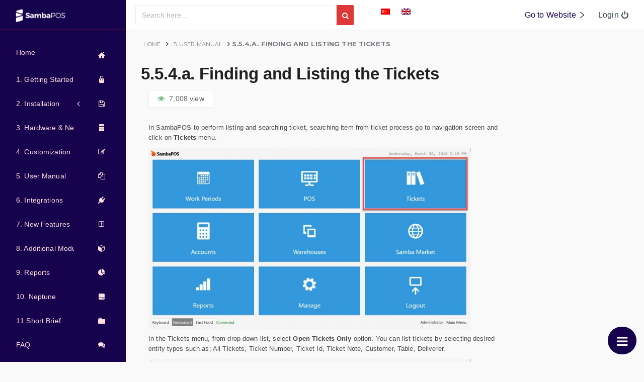

--- FILE ---
content_type: text/html; charset=UTF-8
request_url: https://kb.sambapos.com/5-5-4-a-adisyon-bulma-listeleme-nasil-yapilir/
body_size: 12090
content:
<!DOCTYPE html>
<html lang="tr-TR">
<head>
    <meta http-equiv="content-type" content="text/html;charset=UTF-8"/>
    <meta charset="UTF-8">
    <meta name="viewport"
          content="width=device-width, initial-scale=1.0, maximum-scale=1.0, user-scalable=no, shrink-to-fit=no"/>
    <link rel="profile" href="http://gmpg.org/xfn/11">
    <link rel="shortcut icon" type="image/x-icon"
          href="https://kb.sambapos.com/wp-content/themes/sambapos_kb/assets/img/favicon.ico"/>
    <meta name="apple-mobile-web-app-capable" content="yes">
    <meta name="apple-touch-fullscreen" content="yes">
    <meta name="apple-mobile-web-app-status-bar-style" content="default">
    <title>5.5.4.a. Adisyon Bulma, Listeleme Nasıl Yapılır? &#8211; SambaPOS Knowledgebase</title>
<meta name='robots' content='max-image-preview:large' />
	<style>img:is([sizes="auto" i], [sizes^="auto," i]) { contain-intrinsic-size: 3000px 1500px }</style>
	<link rel="alternate" hreflang="en" href="https://kb.sambapos.com/en/5-5-4-a-finding-and-listing-the-tickets/" />
<link rel="alternate" hreflang="tr" href="https://kb.sambapos.com/5-5-4-a-adisyon-bulma-listeleme-nasil-yapilir/" />
<link rel="alternate" hreflang="x-default" href="https://kb.sambapos.com/5-5-4-a-adisyon-bulma-listeleme-nasil-yapilir/" />
<link rel="alternate" type="application/rss+xml" title="SambaPOS Knowledgebase &raquo; akışı" href="https://kb.sambapos.com/feed/" />
<link rel="alternate" type="application/rss+xml" title="SambaPOS Knowledgebase &raquo; yorum akışı" href="https://kb.sambapos.com/comments/feed/" />
<link rel="alternate" type="application/rss+xml" title="SambaPOS Knowledgebase &raquo; 5.5.4.a. Adisyon Bulma, Listeleme Nasıl Yapılır? yorum akışı" href="https://kb.sambapos.com/5-5-4-a-adisyon-bulma-listeleme-nasil-yapilir/feed/" />
<script type="text/javascript">
/* <![CDATA[ */
window._wpemojiSettings = {"baseUrl":"https:\/\/s.w.org\/images\/core\/emoji\/16.0.1\/72x72\/","ext":".png","svgUrl":"https:\/\/s.w.org\/images\/core\/emoji\/16.0.1\/svg\/","svgExt":".svg","source":{"concatemoji":"https:\/\/kb.sambapos.com\/wp-includes\/js\/wp-emoji-release.min.js?ver=6.8.3"}};
/*! This file is auto-generated */
!function(s,n){var o,i,e;function c(e){try{var t={supportTests:e,timestamp:(new Date).valueOf()};sessionStorage.setItem(o,JSON.stringify(t))}catch(e){}}function p(e,t,n){e.clearRect(0,0,e.canvas.width,e.canvas.height),e.fillText(t,0,0);var t=new Uint32Array(e.getImageData(0,0,e.canvas.width,e.canvas.height).data),a=(e.clearRect(0,0,e.canvas.width,e.canvas.height),e.fillText(n,0,0),new Uint32Array(e.getImageData(0,0,e.canvas.width,e.canvas.height).data));return t.every(function(e,t){return e===a[t]})}function u(e,t){e.clearRect(0,0,e.canvas.width,e.canvas.height),e.fillText(t,0,0);for(var n=e.getImageData(16,16,1,1),a=0;a<n.data.length;a++)if(0!==n.data[a])return!1;return!0}function f(e,t,n,a){switch(t){case"flag":return n(e,"\ud83c\udff3\ufe0f\u200d\u26a7\ufe0f","\ud83c\udff3\ufe0f\u200b\u26a7\ufe0f")?!1:!n(e,"\ud83c\udde8\ud83c\uddf6","\ud83c\udde8\u200b\ud83c\uddf6")&&!n(e,"\ud83c\udff4\udb40\udc67\udb40\udc62\udb40\udc65\udb40\udc6e\udb40\udc67\udb40\udc7f","\ud83c\udff4\u200b\udb40\udc67\u200b\udb40\udc62\u200b\udb40\udc65\u200b\udb40\udc6e\u200b\udb40\udc67\u200b\udb40\udc7f");case"emoji":return!a(e,"\ud83e\udedf")}return!1}function g(e,t,n,a){var r="undefined"!=typeof WorkerGlobalScope&&self instanceof WorkerGlobalScope?new OffscreenCanvas(300,150):s.createElement("canvas"),o=r.getContext("2d",{willReadFrequently:!0}),i=(o.textBaseline="top",o.font="600 32px Arial",{});return e.forEach(function(e){i[e]=t(o,e,n,a)}),i}function t(e){var t=s.createElement("script");t.src=e,t.defer=!0,s.head.appendChild(t)}"undefined"!=typeof Promise&&(o="wpEmojiSettingsSupports",i=["flag","emoji"],n.supports={everything:!0,everythingExceptFlag:!0},e=new Promise(function(e){s.addEventListener("DOMContentLoaded",e,{once:!0})}),new Promise(function(t){var n=function(){try{var e=JSON.parse(sessionStorage.getItem(o));if("object"==typeof e&&"number"==typeof e.timestamp&&(new Date).valueOf()<e.timestamp+604800&&"object"==typeof e.supportTests)return e.supportTests}catch(e){}return null}();if(!n){if("undefined"!=typeof Worker&&"undefined"!=typeof OffscreenCanvas&&"undefined"!=typeof URL&&URL.createObjectURL&&"undefined"!=typeof Blob)try{var e="postMessage("+g.toString()+"("+[JSON.stringify(i),f.toString(),p.toString(),u.toString()].join(",")+"));",a=new Blob([e],{type:"text/javascript"}),r=new Worker(URL.createObjectURL(a),{name:"wpTestEmojiSupports"});return void(r.onmessage=function(e){c(n=e.data),r.terminate(),t(n)})}catch(e){}c(n=g(i,f,p,u))}t(n)}).then(function(e){for(var t in e)n.supports[t]=e[t],n.supports.everything=n.supports.everything&&n.supports[t],"flag"!==t&&(n.supports.everythingExceptFlag=n.supports.everythingExceptFlag&&n.supports[t]);n.supports.everythingExceptFlag=n.supports.everythingExceptFlag&&!n.supports.flag,n.DOMReady=!1,n.readyCallback=function(){n.DOMReady=!0}}).then(function(){return e}).then(function(){var e;n.supports.everything||(n.readyCallback(),(e=n.source||{}).concatemoji?t(e.concatemoji):e.wpemoji&&e.twemoji&&(t(e.twemoji),t(e.wpemoji)))}))}((window,document),window._wpemojiSettings);
/* ]]> */
</script>
<link rel='stylesheet' id='bootstrap-fa-icon-css' href='https://kb.sambapos.com/wp-content/plugins/easy-bootstrap-shortcodes/styles/font-awesome.min.css?ver=6.8.3' type='text/css' media='all' />
<link rel='stylesheet' id='dashicons-css' href='https://kb.sambapos.com/wp-includes/css/dashicons.min.css?ver=6.8.3' type='text/css' media='all' />
<link rel='stylesheet' id='post-views-counter-frontend-css' href='https://kb.sambapos.com/wp-content/plugins/post-views-counter/css/frontend.min.css?ver=1.5.7' type='text/css' media='all' />
<style id='wp-emoji-styles-inline-css' type='text/css'>

	img.wp-smiley, img.emoji {
		display: inline !important;
		border: none !important;
		box-shadow: none !important;
		height: 1em !important;
		width: 1em !important;
		margin: 0 0.07em !important;
		vertical-align: -0.1em !important;
		background: none !important;
		padding: 0 !important;
	}
</style>
<link rel='stylesheet' id='wp-block-library-css' href='https://kb.sambapos.com/wp-includes/css/dist/block-library/style.min.css?ver=6.8.3' type='text/css' media='all' />
<style id='classic-theme-styles-inline-css' type='text/css'>
/*! This file is auto-generated */
.wp-block-button__link{color:#fff;background-color:#32373c;border-radius:9999px;box-shadow:none;text-decoration:none;padding:calc(.667em + 2px) calc(1.333em + 2px);font-size:1.125em}.wp-block-file__button{background:#32373c;color:#fff;text-decoration:none}
</style>
<style id='global-styles-inline-css' type='text/css'>
:root{--wp--preset--aspect-ratio--square: 1;--wp--preset--aspect-ratio--4-3: 4/3;--wp--preset--aspect-ratio--3-4: 3/4;--wp--preset--aspect-ratio--3-2: 3/2;--wp--preset--aspect-ratio--2-3: 2/3;--wp--preset--aspect-ratio--16-9: 16/9;--wp--preset--aspect-ratio--9-16: 9/16;--wp--preset--color--black: #000000;--wp--preset--color--cyan-bluish-gray: #abb8c3;--wp--preset--color--white: #ffffff;--wp--preset--color--pale-pink: #f78da7;--wp--preset--color--vivid-red: #cf2e2e;--wp--preset--color--luminous-vivid-orange: #ff6900;--wp--preset--color--luminous-vivid-amber: #fcb900;--wp--preset--color--light-green-cyan: #7bdcb5;--wp--preset--color--vivid-green-cyan: #00d084;--wp--preset--color--pale-cyan-blue: #8ed1fc;--wp--preset--color--vivid-cyan-blue: #0693e3;--wp--preset--color--vivid-purple: #9b51e0;--wp--preset--gradient--vivid-cyan-blue-to-vivid-purple: linear-gradient(135deg,rgba(6,147,227,1) 0%,rgb(155,81,224) 100%);--wp--preset--gradient--light-green-cyan-to-vivid-green-cyan: linear-gradient(135deg,rgb(122,220,180) 0%,rgb(0,208,130) 100%);--wp--preset--gradient--luminous-vivid-amber-to-luminous-vivid-orange: linear-gradient(135deg,rgba(252,185,0,1) 0%,rgba(255,105,0,1) 100%);--wp--preset--gradient--luminous-vivid-orange-to-vivid-red: linear-gradient(135deg,rgba(255,105,0,1) 0%,rgb(207,46,46) 100%);--wp--preset--gradient--very-light-gray-to-cyan-bluish-gray: linear-gradient(135deg,rgb(238,238,238) 0%,rgb(169,184,195) 100%);--wp--preset--gradient--cool-to-warm-spectrum: linear-gradient(135deg,rgb(74,234,220) 0%,rgb(151,120,209) 20%,rgb(207,42,186) 40%,rgb(238,44,130) 60%,rgb(251,105,98) 80%,rgb(254,248,76) 100%);--wp--preset--gradient--blush-light-purple: linear-gradient(135deg,rgb(255,206,236) 0%,rgb(152,150,240) 100%);--wp--preset--gradient--blush-bordeaux: linear-gradient(135deg,rgb(254,205,165) 0%,rgb(254,45,45) 50%,rgb(107,0,62) 100%);--wp--preset--gradient--luminous-dusk: linear-gradient(135deg,rgb(255,203,112) 0%,rgb(199,81,192) 50%,rgb(65,88,208) 100%);--wp--preset--gradient--pale-ocean: linear-gradient(135deg,rgb(255,245,203) 0%,rgb(182,227,212) 50%,rgb(51,167,181) 100%);--wp--preset--gradient--electric-grass: linear-gradient(135deg,rgb(202,248,128) 0%,rgb(113,206,126) 100%);--wp--preset--gradient--midnight: linear-gradient(135deg,rgb(2,3,129) 0%,rgb(40,116,252) 100%);--wp--preset--font-size--small: 13px;--wp--preset--font-size--medium: 20px;--wp--preset--font-size--large: 36px;--wp--preset--font-size--x-large: 42px;--wp--preset--spacing--20: 0.44rem;--wp--preset--spacing--30: 0.67rem;--wp--preset--spacing--40: 1rem;--wp--preset--spacing--50: 1.5rem;--wp--preset--spacing--60: 2.25rem;--wp--preset--spacing--70: 3.38rem;--wp--preset--spacing--80: 5.06rem;--wp--preset--shadow--natural: 6px 6px 9px rgba(0, 0, 0, 0.2);--wp--preset--shadow--deep: 12px 12px 50px rgba(0, 0, 0, 0.4);--wp--preset--shadow--sharp: 6px 6px 0px rgba(0, 0, 0, 0.2);--wp--preset--shadow--outlined: 6px 6px 0px -3px rgba(255, 255, 255, 1), 6px 6px rgba(0, 0, 0, 1);--wp--preset--shadow--crisp: 6px 6px 0px rgba(0, 0, 0, 1);}:where(.is-layout-flex){gap: 0.5em;}:where(.is-layout-grid){gap: 0.5em;}body .is-layout-flex{display: flex;}.is-layout-flex{flex-wrap: wrap;align-items: center;}.is-layout-flex > :is(*, div){margin: 0;}body .is-layout-grid{display: grid;}.is-layout-grid > :is(*, div){margin: 0;}:where(.wp-block-columns.is-layout-flex){gap: 2em;}:where(.wp-block-columns.is-layout-grid){gap: 2em;}:where(.wp-block-post-template.is-layout-flex){gap: 1.25em;}:where(.wp-block-post-template.is-layout-grid){gap: 1.25em;}.has-black-color{color: var(--wp--preset--color--black) !important;}.has-cyan-bluish-gray-color{color: var(--wp--preset--color--cyan-bluish-gray) !important;}.has-white-color{color: var(--wp--preset--color--white) !important;}.has-pale-pink-color{color: var(--wp--preset--color--pale-pink) !important;}.has-vivid-red-color{color: var(--wp--preset--color--vivid-red) !important;}.has-luminous-vivid-orange-color{color: var(--wp--preset--color--luminous-vivid-orange) !important;}.has-luminous-vivid-amber-color{color: var(--wp--preset--color--luminous-vivid-amber) !important;}.has-light-green-cyan-color{color: var(--wp--preset--color--light-green-cyan) !important;}.has-vivid-green-cyan-color{color: var(--wp--preset--color--vivid-green-cyan) !important;}.has-pale-cyan-blue-color{color: var(--wp--preset--color--pale-cyan-blue) !important;}.has-vivid-cyan-blue-color{color: var(--wp--preset--color--vivid-cyan-blue) !important;}.has-vivid-purple-color{color: var(--wp--preset--color--vivid-purple) !important;}.has-black-background-color{background-color: var(--wp--preset--color--black) !important;}.has-cyan-bluish-gray-background-color{background-color: var(--wp--preset--color--cyan-bluish-gray) !important;}.has-white-background-color{background-color: var(--wp--preset--color--white) !important;}.has-pale-pink-background-color{background-color: var(--wp--preset--color--pale-pink) !important;}.has-vivid-red-background-color{background-color: var(--wp--preset--color--vivid-red) !important;}.has-luminous-vivid-orange-background-color{background-color: var(--wp--preset--color--luminous-vivid-orange) !important;}.has-luminous-vivid-amber-background-color{background-color: var(--wp--preset--color--luminous-vivid-amber) !important;}.has-light-green-cyan-background-color{background-color: var(--wp--preset--color--light-green-cyan) !important;}.has-vivid-green-cyan-background-color{background-color: var(--wp--preset--color--vivid-green-cyan) !important;}.has-pale-cyan-blue-background-color{background-color: var(--wp--preset--color--pale-cyan-blue) !important;}.has-vivid-cyan-blue-background-color{background-color: var(--wp--preset--color--vivid-cyan-blue) !important;}.has-vivid-purple-background-color{background-color: var(--wp--preset--color--vivid-purple) !important;}.has-black-border-color{border-color: var(--wp--preset--color--black) !important;}.has-cyan-bluish-gray-border-color{border-color: var(--wp--preset--color--cyan-bluish-gray) !important;}.has-white-border-color{border-color: var(--wp--preset--color--white) !important;}.has-pale-pink-border-color{border-color: var(--wp--preset--color--pale-pink) !important;}.has-vivid-red-border-color{border-color: var(--wp--preset--color--vivid-red) !important;}.has-luminous-vivid-orange-border-color{border-color: var(--wp--preset--color--luminous-vivid-orange) !important;}.has-luminous-vivid-amber-border-color{border-color: var(--wp--preset--color--luminous-vivid-amber) !important;}.has-light-green-cyan-border-color{border-color: var(--wp--preset--color--light-green-cyan) !important;}.has-vivid-green-cyan-border-color{border-color: var(--wp--preset--color--vivid-green-cyan) !important;}.has-pale-cyan-blue-border-color{border-color: var(--wp--preset--color--pale-cyan-blue) !important;}.has-vivid-cyan-blue-border-color{border-color: var(--wp--preset--color--vivid-cyan-blue) !important;}.has-vivid-purple-border-color{border-color: var(--wp--preset--color--vivid-purple) !important;}.has-vivid-cyan-blue-to-vivid-purple-gradient-background{background: var(--wp--preset--gradient--vivid-cyan-blue-to-vivid-purple) !important;}.has-light-green-cyan-to-vivid-green-cyan-gradient-background{background: var(--wp--preset--gradient--light-green-cyan-to-vivid-green-cyan) !important;}.has-luminous-vivid-amber-to-luminous-vivid-orange-gradient-background{background: var(--wp--preset--gradient--luminous-vivid-amber-to-luminous-vivid-orange) !important;}.has-luminous-vivid-orange-to-vivid-red-gradient-background{background: var(--wp--preset--gradient--luminous-vivid-orange-to-vivid-red) !important;}.has-very-light-gray-to-cyan-bluish-gray-gradient-background{background: var(--wp--preset--gradient--very-light-gray-to-cyan-bluish-gray) !important;}.has-cool-to-warm-spectrum-gradient-background{background: var(--wp--preset--gradient--cool-to-warm-spectrum) !important;}.has-blush-light-purple-gradient-background{background: var(--wp--preset--gradient--blush-light-purple) !important;}.has-blush-bordeaux-gradient-background{background: var(--wp--preset--gradient--blush-bordeaux) !important;}.has-luminous-dusk-gradient-background{background: var(--wp--preset--gradient--luminous-dusk) !important;}.has-pale-ocean-gradient-background{background: var(--wp--preset--gradient--pale-ocean) !important;}.has-electric-grass-gradient-background{background: var(--wp--preset--gradient--electric-grass) !important;}.has-midnight-gradient-background{background: var(--wp--preset--gradient--midnight) !important;}.has-small-font-size{font-size: var(--wp--preset--font-size--small) !important;}.has-medium-font-size{font-size: var(--wp--preset--font-size--medium) !important;}.has-large-font-size{font-size: var(--wp--preset--font-size--large) !important;}.has-x-large-font-size{font-size: var(--wp--preset--font-size--x-large) !important;}
:where(.wp-block-post-template.is-layout-flex){gap: 1.25em;}:where(.wp-block-post-template.is-layout-grid){gap: 1.25em;}
:where(.wp-block-columns.is-layout-flex){gap: 2em;}:where(.wp-block-columns.is-layout-grid){gap: 2em;}
:root :where(.wp-block-pullquote){font-size: 1.5em;line-height: 1.6;}
</style>
<link rel='stylesheet' id='responsive-lightbox-nivo-css' href='https://kb.sambapos.com/wp-content/plugins/responsive-lightbox/assets/nivo/nivo-lightbox.min.css?ver=1.3.1' type='text/css' media='all' />
<link rel='stylesheet' id='responsive-lightbox-nivo-default-css' href='https://kb.sambapos.com/wp-content/plugins/responsive-lightbox/assets/nivo/themes/default/default.css?ver=1.3.1' type='text/css' media='all' />
<link rel='stylesheet' id='wpml-legacy-horizontal-list-0-css' href='https://kb.sambapos.com/wp-content/plugins/sitepress-multilingual-cms/templates/language-switchers/legacy-list-horizontal/style.min.css?ver=1' type='text/css' media='all' />
<link rel='stylesheet' id='kb-pace-css' href='https://kb.sambapos.com/wp-content/themes/sambapos_kb/assets/plugins/pace/pace-theme-flash.css?ver=6.8.3' type='text/css' media='all' />
<link rel='stylesheet' id='kb-bootstrap-css' href='https://kb.sambapos.com/wp-content/themes/sambapos_kb/assets/plugins/bootstrapv3/css/bootstrap.min.css?ver=6.8.3' type='text/css' media='all' />
<link rel='stylesheet' id='kb-font-awesome-css' href='https://kb.sambapos.com/wp-content/themes/sambapos_kb/assets/plugins/font-awesome/css/font-awesome.css?ver=6.8.3' type='text/css' media='all' />
<link rel='stylesheet' id='kb-jquery-scrollbar-css' href='https://kb.sambapos.com/wp-content/themes/sambapos_kb/assets/plugins/jquery-scrollbar/jquery.scrollbar.css?ver=6.8.3' type='text/css' media='all' />
<link rel='stylesheet' id='kb-icons-css' href='https://kb.sambapos.com/wp-content/themes/sambapos_kb/pages/css/pages-icons.css?ver=6.8.3' type='text/css' media='all' />
<link rel='stylesheet' id='kb-pages-css' href='https://kb.sambapos.com/wp-content/themes/sambapos_kb/pages/css/pages.css?ver=6.8.3' type='text/css' media='all' />
<link rel='stylesheet' id='kb-style-css' href='https://kb.sambapos.com/wp-content/themes/sambapos_kb/style.css?ver=6.8.3' type='text/css' media='all' />
<link rel='stylesheet' id='ebs_dynamic_css-css' href='https://kb.sambapos.com/wp-content/plugins/easy-bootstrap-shortcodes/styles/ebs_dynamic_css.php?ver=6.8.3' type='text/css' media='all' />
<script type="text/javascript" src="https://kb.sambapos.com/wp-content/themes/sambapos_kb/assets/plugins/jquery/jquery-1.11.1.min.js?ver=20170101" id="jquery-js"></script>
<script type="text/javascript" src="https://kb.sambapos.com/wp-content/plugins/responsive-lightbox/assets/nivo/nivo-lightbox.min.js?ver=1.3.1" id="responsive-lightbox-nivo-js"></script>
<script type="text/javascript" src="https://kb.sambapos.com/wp-includes/js/underscore.min.js?ver=1.13.7" id="underscore-js"></script>
<script type="text/javascript" src="https://kb.sambapos.com/wp-content/plugins/responsive-lightbox/assets/infinitescroll/infinite-scroll.pkgd.min.js?ver=4.0.1" id="responsive-lightbox-infinite-scroll-js"></script>
<script type="text/javascript" id="responsive-lightbox-js-before">
/* <![CDATA[ */
var rlArgs = {"script":"nivo","selector":"lightbox","customEvents":"","activeGalleries":true,"effect":"fade","clickOverlayToClose":true,"keyboardNav":true,"errorMessage":"The requested content cannot be loaded. Please try again later.","woocommerce_gallery":false,"ajaxurl":"https:\/\/kb.sambapos.com\/wp-admin\/admin-ajax.php","nonce":"652e08526d","preview":false,"postId":356,"scriptExtension":false};
/* ]]> */
</script>
<script type="text/javascript" src="https://kb.sambapos.com/wp-content/plugins/responsive-lightbox/js/front.js?ver=2.5.3" id="responsive-lightbox-js"></script>
<script type="text/javascript" id="wpml-browser-redirect-js-extra">
/* <![CDATA[ */
var wpml_browser_redirect_params = {"pageLanguage":"tr","languageUrls":{"en_us":"https:\/\/kb.sambapos.com\/en\/5-5-4-a-finding-and-listing-the-tickets\/","en":"https:\/\/kb.sambapos.com\/en\/5-5-4-a-finding-and-listing-the-tickets\/","us":"https:\/\/kb.sambapos.com\/en\/5-5-4-a-finding-and-listing-the-tickets\/","tr_tr":"https:\/\/kb.sambapos.com\/5-5-4-a-adisyon-bulma-listeleme-nasil-yapilir\/","tr":"https:\/\/kb.sambapos.com\/5-5-4-a-adisyon-bulma-listeleme-nasil-yapilir\/"},"cookie":{"name":"_icl_visitor_lang_js","domain":"kb.sambapos.com","path":"\/","expiration":24}};
/* ]]> */
</script>
<script type="text/javascript" src="https://kb.sambapos.com/wp-content/plugins/sitepress-multilingual-cms/dist/js/browser-redirect/app.js?ver=484900" id="wpml-browser-redirect-js"></script>
<link rel="https://api.w.org/" href="https://kb.sambapos.com/wp-json/" /><link rel="alternate" title="JSON" type="application/json" href="https://kb.sambapos.com/wp-json/wp/v2/posts/356" /><link rel="EditURI" type="application/rsd+xml" title="RSD" href="https://kb.sambapos.com/xmlrpc.php?rsd" />
<meta name="generator" content="WordPress 6.8.3" />
<link rel="canonical" href="https://kb.sambapos.com/5-5-4-a-adisyon-bulma-listeleme-nasil-yapilir/" />
<link rel='shortlink' href='https://kb.sambapos.com/?p=356' />
<link rel="alternate" title="oEmbed (JSON)" type="application/json+oembed" href="https://kb.sambapos.com/wp-json/oembed/1.0/embed?url=https%3A%2F%2Fkb.sambapos.com%2F5-5-4-a-adisyon-bulma-listeleme-nasil-yapilir%2F" />
<link rel="alternate" title="oEmbed (XML)" type="text/xml+oembed" href="https://kb.sambapos.com/wp-json/oembed/1.0/embed?url=https%3A%2F%2Fkb.sambapos.com%2F5-5-4-a-adisyon-bulma-listeleme-nasil-yapilir%2F&#038;format=xml" />
<meta name="generator" content="WPML ver:4.8.4 stt:1,54;" />
<link rel="pingback" href="https://kb.sambapos.com/xmlrpc.php"><style type="text/css">.recentcomments a{display:inline !important;padding:0 !important;margin:0 !important;}</style><link rel="icon" href="https://kb.sambapos.com/wp-content/uploads/2022/05/sambapos_icomn-120px.png" sizes="32x32" />
<link rel="icon" href="https://kb.sambapos.com/wp-content/uploads/2022/05/sambapos_icomn-120px.png" sizes="192x192" />
<link rel="apple-touch-icon" href="https://kb.sambapos.com/wp-content/uploads/2022/05/sambapos_icomn-120px.png" />
<meta name="msapplication-TileImage" content="https://kb.sambapos.com/wp-content/uploads/2022/05/sambapos_icomn-120px.png" />
</head>

<body class="wp-singular post-template-default single single-post postid-356 single-format-standard wp-theme-sambapos_kb fixed-header menu-pin group-blog"    >
<script type="text/javascript">
    var cp_api_root = 'https://cpapi.sambapos.com/';
</script>

<nav class="page-sidebar" data-pages="sidebar">
      <div class="sidebar-header">
        <a href="https://kb.sambapos.com/"><img src="https://kb.sambapos.com/wp-content/themes/sambapos_kb/assets/img/logo_white.png" alt="logo" class="brand" data-src="https://kb.sambapos.com/wp-content/themes/sambapos_kb/assets/img/logo_white.png" data-src-retina="https://kb.sambapos.com/wp-content/themes/sambapos_kb/assets/img/logo_white_2x.png" height="32"></a>
       
      </div>
      <div class="sidebar-menu">
        <ul class="menu-items">
			<li class="m-t-30 ">
            <a href="https://kb.sambapos.com/" class="detailed">
              <span class="title">Home</span>
            </a>
            <span class="icon-thumbnail"><i class="pg-home"></i></span>
          </li><li>
										<a href="https://kb.sambapos.com/cat/baslarken/"><span class="title">1. Başlarken</span></a><span class="icon-thumbnail"><i class="pg-folder_alt"></i></span></li><li>
										<a href="javascript:;"><span class="title">2. Kurulum</span><span class="arrow"></span></a><span class="icon-thumbnail"><i class="pg-signals"></i></span><ul class="sub-menu"><li class=""><a href="https://kb.sambapos.com/cat/kurulum/2-5-sambapos-lisanslama/">2.5. SambaPOS Lisanslama (2)</a><span class="icon-thumbnail"></span></li><li class=""><a href="https://kb.sambapos.com/cat/kurulum/sambapos-detayli-kurulum/">2.3. SambaPOS Detaylı Kurulum (51)</a><span class="icon-thumbnail"><i class="pg-signals"></i></span></li><li class=""><a href="https://kb.sambapos.com/cat/kurulum/sambapos-gelismis-kurulum/">2.4. SambaPOS Gelişmiş Kurulum (23)</a><span class="icon-thumbnail"><i class="pg-signals"></i></span></li><li class=""><a href="https://kb.sambapos.com/cat/kurulum/sistem-kurulumu/">2.1. Sistem Kurulumu (7)</a><span class="icon-thumbnail"><i class="pg-signals"></i></span></li><li class=""><a href="https://kb.sambapos.com/cat/kurulum/sambapos-temel-kurulum/">2.2. SambaPOS Temel Kurulum (14)</a><span class="icon-thumbnail"><i class="pg-signals"></i></span></li></ul></li><li>
										<a href="https://kb.sambapos.com/cat/donanim-ag/"><span class="title">3. Donanım &amp; Ağ</span></a><span class="icon-thumbnail"><i class="fa fa-desktop"></i></span></li><li>
										<a href="https://kb.sambapos.com/cat/ozellestirme/"><span class="title">4. Özelleştirme</span></a><span class="icon-thumbnail"><i class="pg-power"></i></span></li><li>
										<a href="https://kb.sambapos.com/cat/kullanici-kilavuzu/"><span class="title">5. Kullanıcı Kılavuzu</span></a><span class="icon-thumbnail"><i class="fa fa-folder-o"></i></span></li><li>
										<a href="https://kb.sambapos.com/cat/entegrasyon/"><span class="title">6. Entegrasyon</span></a><span class="icon-thumbnail"><i class="pg-signals"></i></span></li><li>
										<a href="https://kb.sambapos.com/cat/yeni-ozellikler/"><span class="title">7. Yeni Özellikler</span></a><span class="icon-thumbnail"><i class="fa fa-space-shuttle"></i></span></li><li>
										<a href="https://kb.sambapos.com/cat/ilave-moduller/"><span class="title">8. İlave Modüller</span></a><span class="icon-thumbnail"><i class="pg-signals"></i></span></li><li>
										<a href="https://kb.sambapos.com/cat/raporlar/"><span class="title">9. Raporlar</span></a><span class="icon-thumbnail"><i class="pg-form"></i></span></li><li>
										<a href="https://kb.sambapos.com/cat/neptune/"><span class="title">10. Neptune</span></a><span class="icon-thumbnail"><i class="pg-server_hard"></i></span></li><li>
										<a href="https://kb.sambapos.com/cat/11-kisa-kisa/"><span class="title">11.Kısa Kısa</span></a><span class="icon-thumbnail"><i class="pg-signals"></i></span></li><li class="">
            <a href="https://kb.sambapos.com/sss/" class="">
              <span class="title">SSS</span>
            </a>
            <span class="icon-thumbnail"><i class="fa fa-comments"></i></span>
          </li><li class="">
            <a href="https://kb.sambapos.com/sozluk/" class="">
              <span class="title">Sözlük</span>
            </a>
            <span class="icon-thumbnail"><i class="fa fa-book"></i></span>
          </li>
          
        </ul>
        <div class="clearfix"></div>
      </div>
    </nav><div class="page-container ">
    <div class="header ">
        <div class="container-fluid relative">
            <div class="pull-left visible-sm visible-xs">
                <div class="header-inner">
                    <a href="#"
                       class="btn-link toggle-sidebar visible-sm-inline-block visible-xs-inline-block padding-5"
                       data-toggle="sidebar">
                        <span class="icon-set menu-hambuger"></span>
                    </a>
                </div>
            </div>
            <div class="pull-center hidden-md hidden-lg">
                <div class="header-inner">
                    <div class="brand inline">
                        <a href="https://kb.sambapos.com/"><img
                                    src="https://kb.sambapos.com/wp-content/themes/sambapos_kb/assets/img/logo.png" alt="logo"
                                    data-src="https://kb.sambapos.com/wp-content/themes/sambapos_kb/assets/img/logo.png"
                                    data-src-retina="https://kb.sambapos.com/wp-content/themes/sambapos_kb/assets/img/logo_2x.png"
                                    height="50"></a>
                    </div>
                </div>
            </div>
            <div class="pull-right full-height visible-sm visible-xs">
                <div class="header-inner">
                    <a href="#" class="btn-link visible-sm-inline-block visible-xs-inline-block" data-toggle="quickview"
                       data-toggle-element="#quickview">
                        <span class="icon-set menu-hambuger-plus"></span>
                    </a>
                </div>
            </div>
        </div>
        <div class=" pull-left sm-table hidden-xs hidden-sm">
            <div class="header-inner">
                <div class="brand inline">
                    <a href="https://kb.sambapos.com/"><img
                                src="https://kb.sambapos.com/wp-content/themes/sambapos_kb/assets/img/logo.png" alt="logo"
                                data-src="https://kb.sambapos.com/wp-content/themes/sambapos_kb/assets/img/logo.png"
                                data-src-retina="https://kb.sambapos.com/wp-content/themes/sambapos_kb/assets/img/logo_2x.png"
                                height="50"></a>
                </div>
                <form class="header-search" role="search" method="get" action="https://kb.sambapos.com/">
                    <input type="hidden" name="lang" value="tr"/>
                    <div class="input-group">
                        <input type="text" class="form-control"
                               placeholder="Search here..." id="s" name="s">
                        <span class="input-group-addon primary btn-primary">
                                
                                <i class="fa fa-search"></i> 
                            </span>
                    </div>
                </form>
                <style>
                    div#header_language_list {
                        float: right;
                    }

                    div#header_language_list li {
                        display: inline-block;
                        margin: 10px;
                    }
                </style>
                <div id="header_language_list"><ul><li><img src="https://kb.sambapos.com/wp-content/plugins/sitepress-multilingual-cms/res/flags/tr.png" height="12" alt="tr" width="18" /></li><li><a href="https://kb.sambapos.com/en/5-5-4-a-finding-and-listing-the-tickets/"><img src="https://kb.sambapos.com/wp-content/plugins/sitepress-multilingual-cms/res/flags/en.png" height="12" alt="en" width="18" /></a></li></ul></div>        </div>
        </div>
        <div class=" pull-right">
            <!-- START User Info-->
            <div class="visible-lg visible-md m-t-10">
                <div class="pull-left p-r-10 p-t-10 fs-16 font-heading">
                    <a href="http://sambapos.com/tr" target="_blank"
                       class="text-primary m-r-20">Go to Website <i
                                class="pg-arrow_lright_line_alt"></i></a>
                                            <a href="#" data-toggle="modal" data-target="#login-modal" class="">
                            <span class="">Login</span>
                            <span class=""><i class="pg-power"></i></span>
                        </a>
                                    </div>            </div>
            <!-- END User Info-->
        </div>
    </div>
    <!-- END HEADER -->
    <!-- START PAGE CONTENT WRAPPER -->
    <div class="page-content-wrapper ">
        <!-- START PAGE CONTENT -->
        <div class="content">
	
	




    <div class="container-fluid">
        <div class="inner" style="transform: translateY(0px); opacity: 1;">
            <ul id="breadcrumb" class="breadcrumb"><li class="item-home"><a class="bread-link bread-home" href="https://kb.sambapos.com" title="Home">Home</a></li><li class="item-cat"><a href="https://kb.sambapos.com/cat/kullanici-kilavuzu/">5. Kullanıcı Kılavuzu</a></li><li class="item-current item-356"><strong class="bread-current bread-356" title="5.5.4.a. Adisyon Bulma, Listeleme Nasıl Yapılır?">5.5.4.a. Adisyon Bulma, Listeleme Nasıl Yapılır?</strong></li></ul>
        </div>
        <div class="row no-margin">
            <h1 class="bold">5.5.4.a. Adisyon Bulma, Listeleme Nasıl Yapılır?</h1>            <div class="col-md-9">
                <div class="placeholder">
                    <!--div class="pull-left send-as-pdf m-r-30">Send as PDF <i class="fs-16 fa fa-file-pdf-o text-success"></i></div-->
                    <div class="btn-group">
                        <button type="button" class="btn btn-default"><i class="fa fa-eye text-success"></i> <span
                                    class="m-l-5"><div class="post-views content-post post-356 entry-meta load-static">
				<span class="post-views-count">3.379</span>
			</div> view</span>
                        </button>
                                                    <button type="button" class="btn btn-default" data-toggle="modal"
                                    data-target="#video-modal"><i class="fa fa-play text-success"></i> <span
                                        class="m-l-5">Watch</span>
                            </button>
                                                                    </div>
                    <!--div class="pull-left view-count">0 read <i class="fs-16 fa fa-eye text-success"></i></div-->
                    <div class="clearfix"></div>
                    <div class="post-content p-t-30">
                        <p>SambaPOS içerisinde adisyon listeleme, adisyon arama, adisyon içerisinden ürün arama gibi işlemleri yapabilmek için navigasyon ekranında yer alan <strong>Adisyonlar</strong> menüsüne giriş yapılır.</p>
<p><a href="https://kb.sambapos.com/wp-content/uploads/2017/06/5.5.4.-Adisyon-Bulma-Listeleme-Nasıl-Yapılır-1.png" data-rel="lightbox-image-0" data-rl_title="" data-rl_caption="" title=""><img fetchpriority="high" decoding="async" class="lazy lazy-hidden alignnone size-large wp-image-5334" src="[data-uri]" data-lazy-type="image" data-lazy-src="https://kb.sambapos.com/wp-content/uploads/2017/06/5.5.4.-Adisyon-Bulma-Listeleme-Nasıl-Yapılır-1-1024x546.png" alt="" width="640" height="341" data-lazy-srcset="https://kb.sambapos.com/wp-content/uploads/2017/06/5.5.4.-Adisyon-Bulma-Listeleme-Nasıl-Yapılır-1-1024x546.png 1024w, https://kb.sambapos.com/wp-content/uploads/2017/06/5.5.4.-Adisyon-Bulma-Listeleme-Nasıl-Yapılır-1-300x160.png 300w, https://kb.sambapos.com/wp-content/uploads/2017/06/5.5.4.-Adisyon-Bulma-Listeleme-Nasıl-Yapılır-1-768x409.png 768w, https://kb.sambapos.com/wp-content/uploads/2017/06/5.5.4.-Adisyon-Bulma-Listeleme-Nasıl-Yapılır-1-30x16.png 30w, https://kb.sambapos.com/wp-content/uploads/2017/06/5.5.4.-Adisyon-Bulma-Listeleme-Nasıl-Yapılır-1.png 1366w" data-lazy-sizes="(max-width: 640px) 100vw, 640px" /><noscript><img fetchpriority="high" decoding="async" class="alignnone size-large wp-image-5334" src="https://kb.sambapos.com/wp-content/uploads/2017/06/5.5.4.-Adisyon-Bulma-Listeleme-Nasıl-Yapılır-1-1024x546.png" alt="" width="640" height="341" srcset="https://kb.sambapos.com/wp-content/uploads/2017/06/5.5.4.-Adisyon-Bulma-Listeleme-Nasıl-Yapılır-1-1024x546.png 1024w, https://kb.sambapos.com/wp-content/uploads/2017/06/5.5.4.-Adisyon-Bulma-Listeleme-Nasıl-Yapılır-1-300x160.png 300w, https://kb.sambapos.com/wp-content/uploads/2017/06/5.5.4.-Adisyon-Bulma-Listeleme-Nasıl-Yapılır-1-768x409.png 768w, https://kb.sambapos.com/wp-content/uploads/2017/06/5.5.4.-Adisyon-Bulma-Listeleme-Nasıl-Yapılır-1-30x16.png 30w, https://kb.sambapos.com/wp-content/uploads/2017/06/5.5.4.-Adisyon-Bulma-Listeleme-Nasıl-Yapılır-1.png 1366w" sizes="(max-width: 640px) 100vw, 640px" /></noscript></a></p>
<p>Adisyonlar menüsüne girildiği zaman açılır liste olarak <strong>sadece açık adisyonlar</strong> görüntülenir. <strong>Adisyonlar; </strong>Tüm Adisyonlar, Belge Numarası, Adisyon Numarası, Adisyon Notu, Müşteri, Masa gibi istenilen varlık tipi seçilerek listelenebilir.</p>
<p><a href="https://kb.sambapos.com/wp-content/uploads/2017/06/5.5.4.-Adisyon-Bulma-Listeleme-Nasıl-Yapılır-1_1.png" data-rel="lightbox-image-1" data-rl_title="" data-rl_caption="" title=""><img decoding="async" class="lazy lazy-hidden alignnone size-large wp-image-5336" src="[data-uri]" data-lazy-type="image" data-lazy-src="https://kb.sambapos.com/wp-content/uploads/2017/06/5.5.4.-Adisyon-Bulma-Listeleme-Nasıl-Yapılır-1_1-1024x546.png" alt="" width="640" height="341" data-lazy-srcset="https://kb.sambapos.com/wp-content/uploads/2017/06/5.5.4.-Adisyon-Bulma-Listeleme-Nasıl-Yapılır-1_1-1024x546.png 1024w, https://kb.sambapos.com/wp-content/uploads/2017/06/5.5.4.-Adisyon-Bulma-Listeleme-Nasıl-Yapılır-1_1-300x160.png 300w, https://kb.sambapos.com/wp-content/uploads/2017/06/5.5.4.-Adisyon-Bulma-Listeleme-Nasıl-Yapılır-1_1-768x409.png 768w, https://kb.sambapos.com/wp-content/uploads/2017/06/5.5.4.-Adisyon-Bulma-Listeleme-Nasıl-Yapılır-1_1-30x16.png 30w, https://kb.sambapos.com/wp-content/uploads/2017/06/5.5.4.-Adisyon-Bulma-Listeleme-Nasıl-Yapılır-1_1.png 1366w" data-lazy-sizes="(max-width: 640px) 100vw, 640px" /><noscript><img decoding="async" class="alignnone size-large wp-image-5336" src="https://kb.sambapos.com/wp-content/uploads/2017/06/5.5.4.-Adisyon-Bulma-Listeleme-Nasıl-Yapılır-1_1-1024x546.png" alt="" width="640" height="341" srcset="https://kb.sambapos.com/wp-content/uploads/2017/06/5.5.4.-Adisyon-Bulma-Listeleme-Nasıl-Yapılır-1_1-1024x546.png 1024w, https://kb.sambapos.com/wp-content/uploads/2017/06/5.5.4.-Adisyon-Bulma-Listeleme-Nasıl-Yapılır-1_1-300x160.png 300w, https://kb.sambapos.com/wp-content/uploads/2017/06/5.5.4.-Adisyon-Bulma-Listeleme-Nasıl-Yapılır-1_1-768x409.png 768w, https://kb.sambapos.com/wp-content/uploads/2017/06/5.5.4.-Adisyon-Bulma-Listeleme-Nasıl-Yapılır-1_1-30x16.png 30w, https://kb.sambapos.com/wp-content/uploads/2017/06/5.5.4.-Adisyon-Bulma-Listeleme-Nasıl-Yapılır-1_1.png 1366w" sizes="(max-width: 640px) 100vw, 640px" /></noscript></a></p>
<p>Açılan listelerde ilgili satırın üzerine tıklandığında kısa bir ön izleme yapar ve sağ tarafta bulunan <strong>Görüntüle</strong> butonuna tıklandığı zaman direk adisyonun içine giriş yapar.</p>
<p><a href="https://kb.sambapos.com/wp-content/uploads/2017/06/5.5.4.-Adisyon-Bulma-Listeleme-Nasıl-Yapılır-3.png" data-rel="lightbox-image-2" data-rl_title="" data-rl_caption="" title=""><img decoding="async" class="lazy lazy-hidden alignnone size-large wp-image-5340" src="[data-uri]" data-lazy-type="image" data-lazy-src="https://kb.sambapos.com/wp-content/uploads/2017/06/5.5.4.-Adisyon-Bulma-Listeleme-Nasıl-Yapılır-3-1024x546.png" alt="" width="640" height="341" data-lazy-srcset="https://kb.sambapos.com/wp-content/uploads/2017/06/5.5.4.-Adisyon-Bulma-Listeleme-Nasıl-Yapılır-3-1024x546.png 1024w, https://kb.sambapos.com/wp-content/uploads/2017/06/5.5.4.-Adisyon-Bulma-Listeleme-Nasıl-Yapılır-3-300x160.png 300w, https://kb.sambapos.com/wp-content/uploads/2017/06/5.5.4.-Adisyon-Bulma-Listeleme-Nasıl-Yapılır-3-768x409.png 768w, https://kb.sambapos.com/wp-content/uploads/2017/06/5.5.4.-Adisyon-Bulma-Listeleme-Nasıl-Yapılır-3-30x16.png 30w, https://kb.sambapos.com/wp-content/uploads/2017/06/5.5.4.-Adisyon-Bulma-Listeleme-Nasıl-Yapılır-3.png 1366w" data-lazy-sizes="(max-width: 640px) 100vw, 640px" /><noscript><img decoding="async" class="alignnone size-large wp-image-5340" src="https://kb.sambapos.com/wp-content/uploads/2017/06/5.5.4.-Adisyon-Bulma-Listeleme-Nasıl-Yapılır-3-1024x546.png" alt="" width="640" height="341" srcset="https://kb.sambapos.com/wp-content/uploads/2017/06/5.5.4.-Adisyon-Bulma-Listeleme-Nasıl-Yapılır-3-1024x546.png 1024w, https://kb.sambapos.com/wp-content/uploads/2017/06/5.5.4.-Adisyon-Bulma-Listeleme-Nasıl-Yapılır-3-300x160.png 300w, https://kb.sambapos.com/wp-content/uploads/2017/06/5.5.4.-Adisyon-Bulma-Listeleme-Nasıl-Yapılır-3-768x409.png 768w, https://kb.sambapos.com/wp-content/uploads/2017/06/5.5.4.-Adisyon-Bulma-Listeleme-Nasıl-Yapılır-3-30x16.png 30w, https://kb.sambapos.com/wp-content/uploads/2017/06/5.5.4.-Adisyon-Bulma-Listeleme-Nasıl-Yapılır-3.png 1366w" sizes="(max-width: 640px) 100vw, 640px" /></noscript></a></p>
<p><strong>Adisyonlar bölümünde;</strong></p>
<ul>
<li>Sadece açık adisyonları değil aynı gün içerisindeki tüm adisyonları listele denip <strong>Yenile</strong> butonuna basıldığı zaman o gün içerisindeki tüm adisyonlar görüntülenir.</li>
<li>Adisyonların açık ya da kapalı olduğunu görmek için, Aç/Kapa sütununda bulunan adisyon başlangıç ve kapanış saatleri dolu olan adisyonlar kapanmış, kapanış saati boş olan adisyonlar ise açık adisyonlardır.</li>
<li>Adisyonlara müşteri, masa veya paketçi seçilmişse bu listeden detaylar görüntülenir.</li>
<li>En yaygın kullanılan özellikse sağ tarafta yer alan <strong>Arama</strong> butonunu kullanılarak bir ürün aramaktır. Arama alanına istenilen ürün adı yazıldıktan sonra<strong> Yenile</strong> butonuna tıklandığında o ürünün olduğu tüm adisyonları görüntülenir.</li>
<li>Aynı işlem müşteriler içinde kullanılır. Müşteriler kategorisinin içinde <strong>Arama</strong> alanına müşteri adı yazıldığında o müşteriye ait tüm adisyonlar görüntülenir.</li>
<li>İstenilen arama kategorisi içinde iki tarih arası tüm adisyonlar da görüntülenebilir.</li>
</ul>
<hr />
<p><strong>Adisyon numarasına göre arama yapmak için;</strong><br />
Arama kriterleri menüsüne tıklanarak belge numarası arama kutucuğuna girilir ve<strong> Yenile</strong> butonuna tıklanır.</p>
<p><a href="https://kb.sambapos.com/wp-content/uploads/2017/06/5.5.4.-Adisyon-Bulma-Listeleme-Nasıl-Yapılır-4.png" data-rel="lightbox-image-3" data-rl_title="" data-rl_caption="" title=""><img loading="lazy" decoding="async" class="lazy lazy-hidden alignnone size-large wp-image-5342" src="[data-uri]" data-lazy-type="image" data-lazy-src="https://kb.sambapos.com/wp-content/uploads/2017/06/5.5.4.-Adisyon-Bulma-Listeleme-Nasıl-Yapılır-4-1024x546.png" alt="" width="640" height="341" data-lazy-srcset="https://kb.sambapos.com/wp-content/uploads/2017/06/5.5.4.-Adisyon-Bulma-Listeleme-Nasıl-Yapılır-4-1024x546.png 1024w, https://kb.sambapos.com/wp-content/uploads/2017/06/5.5.4.-Adisyon-Bulma-Listeleme-Nasıl-Yapılır-4-300x160.png 300w, https://kb.sambapos.com/wp-content/uploads/2017/06/5.5.4.-Adisyon-Bulma-Listeleme-Nasıl-Yapılır-4-768x409.png 768w, https://kb.sambapos.com/wp-content/uploads/2017/06/5.5.4.-Adisyon-Bulma-Listeleme-Nasıl-Yapılır-4-30x16.png 30w, https://kb.sambapos.com/wp-content/uploads/2017/06/5.5.4.-Adisyon-Bulma-Listeleme-Nasıl-Yapılır-4.png 1366w" data-lazy-sizes="auto, (max-width: 640px) 100vw, 640px" /><noscript><img loading="lazy" decoding="async" class="alignnone size-large wp-image-5342" src="https://kb.sambapos.com/wp-content/uploads/2017/06/5.5.4.-Adisyon-Bulma-Listeleme-Nasıl-Yapılır-4-1024x546.png" alt="" width="640" height="341" srcset="https://kb.sambapos.com/wp-content/uploads/2017/06/5.5.4.-Adisyon-Bulma-Listeleme-Nasıl-Yapılır-4-1024x546.png 1024w, https://kb.sambapos.com/wp-content/uploads/2017/06/5.5.4.-Adisyon-Bulma-Listeleme-Nasıl-Yapılır-4-300x160.png 300w, https://kb.sambapos.com/wp-content/uploads/2017/06/5.5.4.-Adisyon-Bulma-Listeleme-Nasıl-Yapılır-4-768x409.png 768w, https://kb.sambapos.com/wp-content/uploads/2017/06/5.5.4.-Adisyon-Bulma-Listeleme-Nasıl-Yapılır-4-30x16.png 30w, https://kb.sambapos.com/wp-content/uploads/2017/06/5.5.4.-Adisyon-Bulma-Listeleme-Nasıl-Yapılır-4.png 1366w" sizes="auto, (max-width: 640px) 100vw, 640px" /></noscript></a></p>
<p>Sütunların üst bandındaki bilgi satırında mouse&#8217;un sağ tuşuna tıklandıktan sonra <strong>Arama Editörü</strong> açılarak bilgi araması yapılabilir.</p>
<p><img loading="lazy" decoding="async" class="lazy lazy-hidden alignnone size-large wp-image-5344" src="[data-uri]" data-lazy-type="image" data-lazy-src="https://kb.sambapos.com/wp-content/uploads/2017/06/5.5.4.-Adisyon-Bulma-Listeleme-Nasıl-Yapılır-5-1024x546.png" alt="" width="640" height="341" data-lazy-srcset="https://kb.sambapos.com/wp-content/uploads/2017/06/5.5.4.-Adisyon-Bulma-Listeleme-Nasıl-Yapılır-5-1024x546.png 1024w, https://kb.sambapos.com/wp-content/uploads/2017/06/5.5.4.-Adisyon-Bulma-Listeleme-Nasıl-Yapılır-5-300x160.png 300w, https://kb.sambapos.com/wp-content/uploads/2017/06/5.5.4.-Adisyon-Bulma-Listeleme-Nasıl-Yapılır-5-768x409.png 768w, https://kb.sambapos.com/wp-content/uploads/2017/06/5.5.4.-Adisyon-Bulma-Listeleme-Nasıl-Yapılır-5-30x16.png 30w, https://kb.sambapos.com/wp-content/uploads/2017/06/5.5.4.-Adisyon-Bulma-Listeleme-Nasıl-Yapılır-5.png 1366w" data-lazy-sizes="auto, (max-width: 640px) 100vw, 640px" /><noscript><img loading="lazy" decoding="async" class="alignnone size-large wp-image-5344" src="https://kb.sambapos.com/wp-content/uploads/2017/06/5.5.4.-Adisyon-Bulma-Listeleme-Nasıl-Yapılır-5-1024x546.png" alt="" width="640" height="341" srcset="https://kb.sambapos.com/wp-content/uploads/2017/06/5.5.4.-Adisyon-Bulma-Listeleme-Nasıl-Yapılır-5-1024x546.png 1024w, https://kb.sambapos.com/wp-content/uploads/2017/06/5.5.4.-Adisyon-Bulma-Listeleme-Nasıl-Yapılır-5-300x160.png 300w, https://kb.sambapos.com/wp-content/uploads/2017/06/5.5.4.-Adisyon-Bulma-Listeleme-Nasıl-Yapılır-5-768x409.png 768w, https://kb.sambapos.com/wp-content/uploads/2017/06/5.5.4.-Adisyon-Bulma-Listeleme-Nasıl-Yapılır-5-30x16.png 30w, https://kb.sambapos.com/wp-content/uploads/2017/06/5.5.4.-Adisyon-Bulma-Listeleme-Nasıl-Yapılır-5.png 1366w" sizes="auto, (max-width: 640px) 100vw, 640px" /></noscript></p>
<p>Arama editörü kullanılarak içerik araması yapılabilir.</p>
<p><img loading="lazy" decoding="async" class="lazy lazy-hidden alignnone size-large wp-image-5346" src="[data-uri]" data-lazy-type="image" data-lazy-src="https://kb.sambapos.com/wp-content/uploads/2017/06/5.5.4.-Adisyon-Bulma-Listeleme-Nasıl-Yapılır-6-1024x546.png" alt="" width="640" height="341" data-lazy-srcset="https://kb.sambapos.com/wp-content/uploads/2017/06/5.5.4.-Adisyon-Bulma-Listeleme-Nasıl-Yapılır-6-1024x546.png 1024w, https://kb.sambapos.com/wp-content/uploads/2017/06/5.5.4.-Adisyon-Bulma-Listeleme-Nasıl-Yapılır-6-300x160.png 300w, https://kb.sambapos.com/wp-content/uploads/2017/06/5.5.4.-Adisyon-Bulma-Listeleme-Nasıl-Yapılır-6-768x409.png 768w, https://kb.sambapos.com/wp-content/uploads/2017/06/5.5.4.-Adisyon-Bulma-Listeleme-Nasıl-Yapılır-6-30x16.png 30w, https://kb.sambapos.com/wp-content/uploads/2017/06/5.5.4.-Adisyon-Bulma-Listeleme-Nasıl-Yapılır-6.png 1366w" data-lazy-sizes="auto, (max-width: 640px) 100vw, 640px" /><noscript><img loading="lazy" decoding="async" class="alignnone size-large wp-image-5346" src="https://kb.sambapos.com/wp-content/uploads/2017/06/5.5.4.-Adisyon-Bulma-Listeleme-Nasıl-Yapılır-6-1024x546.png" alt="" width="640" height="341" srcset="https://kb.sambapos.com/wp-content/uploads/2017/06/5.5.4.-Adisyon-Bulma-Listeleme-Nasıl-Yapılır-6-1024x546.png 1024w, https://kb.sambapos.com/wp-content/uploads/2017/06/5.5.4.-Adisyon-Bulma-Listeleme-Nasıl-Yapılır-6-300x160.png 300w, https://kb.sambapos.com/wp-content/uploads/2017/06/5.5.4.-Adisyon-Bulma-Listeleme-Nasıl-Yapılır-6-768x409.png 768w, https://kb.sambapos.com/wp-content/uploads/2017/06/5.5.4.-Adisyon-Bulma-Listeleme-Nasıl-Yapılır-6-30x16.png 30w, https://kb.sambapos.com/wp-content/uploads/2017/06/5.5.4.-Adisyon-Bulma-Listeleme-Nasıl-Yapılır-6.png 1366w" sizes="auto, (max-width: 640px) 100vw, 640px" /></noscript></p>
<p>Sütunların üzerinde bilgi filtreleme simgesini tıklanarak A-Z&#8217;ye, Z-A&#8217;ya sıralaması ya da seçilen bilgi bazında kısıtlamalar ve filtreler uygulanabilir.</p>
<p><img loading="lazy" decoding="async" class="lazy lazy-hidden alignnone size-large wp-image-5338" src="[data-uri]" data-lazy-type="image" data-lazy-src="https://kb.sambapos.com/wp-content/uploads/2017/06/5.5.4.-Adisyon-Bulma-Listeleme-Nasıl-Yapılır-2-1024x546.png" alt="" width="640" height="341" data-lazy-srcset="https://kb.sambapos.com/wp-content/uploads/2017/06/5.5.4.-Adisyon-Bulma-Listeleme-Nasıl-Yapılır-2-1024x546.png 1024w, https://kb.sambapos.com/wp-content/uploads/2017/06/5.5.4.-Adisyon-Bulma-Listeleme-Nasıl-Yapılır-2-300x160.png 300w, https://kb.sambapos.com/wp-content/uploads/2017/06/5.5.4.-Adisyon-Bulma-Listeleme-Nasıl-Yapılır-2-768x409.png 768w, https://kb.sambapos.com/wp-content/uploads/2017/06/5.5.4.-Adisyon-Bulma-Listeleme-Nasıl-Yapılır-2-30x16.png 30w, https://kb.sambapos.com/wp-content/uploads/2017/06/5.5.4.-Adisyon-Bulma-Listeleme-Nasıl-Yapılır-2.png 1366w" data-lazy-sizes="auto, (max-width: 640px) 100vw, 640px" /><noscript><img loading="lazy" decoding="async" class="alignnone size-large wp-image-5338" src="https://kb.sambapos.com/wp-content/uploads/2017/06/5.5.4.-Adisyon-Bulma-Listeleme-Nasıl-Yapılır-2-1024x546.png" alt="" width="640" height="341" srcset="https://kb.sambapos.com/wp-content/uploads/2017/06/5.5.4.-Adisyon-Bulma-Listeleme-Nasıl-Yapılır-2-1024x546.png 1024w, https://kb.sambapos.com/wp-content/uploads/2017/06/5.5.4.-Adisyon-Bulma-Listeleme-Nasıl-Yapılır-2-300x160.png 300w, https://kb.sambapos.com/wp-content/uploads/2017/06/5.5.4.-Adisyon-Bulma-Listeleme-Nasıl-Yapılır-2-768x409.png 768w, https://kb.sambapos.com/wp-content/uploads/2017/06/5.5.4.-Adisyon-Bulma-Listeleme-Nasıl-Yapılır-2-30x16.png 30w, https://kb.sambapos.com/wp-content/uploads/2017/06/5.5.4.-Adisyon-Bulma-Listeleme-Nasıl-Yapılır-2.png 1366w" sizes="auto, (max-width: 640px) 100vw, 640px" /></noscript></p>
<p>Üst bilgi satırında özelleştirme yapılabilir.</p>
<ul>
<li>İstenilen sütun sürükle bırak yapılarak kaldırılabilir.</li>
<li>Sütun üzerinde mouse&#8217;un sağ tuşuna tıklanarak açılacak özellik kutucuğunda istenilen bilgi sütunu sürükle bırak yapılarak görüntülenebilir.</li>
</ul>
<p><img loading="lazy" decoding="async" class="lazy lazy-hidden alignnone size-large wp-image-5348" src="[data-uri]" data-lazy-type="image" data-lazy-src="https://kb.sambapos.com/wp-content/uploads/2017/06/5.5.4.-Adisyon-Bulma-Listeleme-Nasıl-Yapılır-7-1024x546.png" alt="" width="640" height="341" data-lazy-srcset="https://kb.sambapos.com/wp-content/uploads/2017/06/5.5.4.-Adisyon-Bulma-Listeleme-Nasıl-Yapılır-7-1024x546.png 1024w, https://kb.sambapos.com/wp-content/uploads/2017/06/5.5.4.-Adisyon-Bulma-Listeleme-Nasıl-Yapılır-7-300x160.png 300w, https://kb.sambapos.com/wp-content/uploads/2017/06/5.5.4.-Adisyon-Bulma-Listeleme-Nasıl-Yapılır-7-768x409.png 768w, https://kb.sambapos.com/wp-content/uploads/2017/06/5.5.4.-Adisyon-Bulma-Listeleme-Nasıl-Yapılır-7-30x16.png 30w, https://kb.sambapos.com/wp-content/uploads/2017/06/5.5.4.-Adisyon-Bulma-Listeleme-Nasıl-Yapılır-7.png 1366w" data-lazy-sizes="auto, (max-width: 640px) 100vw, 640px" /><noscript><img loading="lazy" decoding="async" class="alignnone size-large wp-image-5348" src="https://kb.sambapos.com/wp-content/uploads/2017/06/5.5.4.-Adisyon-Bulma-Listeleme-Nasıl-Yapılır-7-1024x546.png" alt="" width="640" height="341" srcset="https://kb.sambapos.com/wp-content/uploads/2017/06/5.5.4.-Adisyon-Bulma-Listeleme-Nasıl-Yapılır-7-1024x546.png 1024w, https://kb.sambapos.com/wp-content/uploads/2017/06/5.5.4.-Adisyon-Bulma-Listeleme-Nasıl-Yapılır-7-300x160.png 300w, https://kb.sambapos.com/wp-content/uploads/2017/06/5.5.4.-Adisyon-Bulma-Listeleme-Nasıl-Yapılır-7-768x409.png 768w, https://kb.sambapos.com/wp-content/uploads/2017/06/5.5.4.-Adisyon-Bulma-Listeleme-Nasıl-Yapılır-7-30x16.png 30w, https://kb.sambapos.com/wp-content/uploads/2017/06/5.5.4.-Adisyon-Bulma-Listeleme-Nasıl-Yapılır-7.png 1366w" sizes="auto, (max-width: 640px) 100vw, 640px" /></noscript></p>
<hr />
<p><img src="[data-uri]"  class="lazy lazy-hidden" data-lazy-type="iframe" data-lazy-src="&lt;iframe loading=&quot;lazy&quot; src=&quot;https://www.youtube.com/embed/TLj5BqpyQww&quot; width=&quot;560&quot; height=&quot;315&quot; frameborder=&quot;0&quot; allowfullscreen=&quot;allowfullscreen&quot;&gt;&lt;/iframe&gt;" alt=""><noscript><iframe loading="lazy" src="https://www.youtube.com/embed/TLj5BqpyQww" width="560" height="315" frameborder="0" allowfullscreen="allowfullscreen"></iframe></noscript></p>
                                            </div>
                    <div class="row m-t-20">
                        <div class="col-md-8 col-sm-12 col-xs-12">
                            <div class="btn-group btn-group-justified">
                                <div class="btn-group">
                                    <a href="https://kb.sambapos.com/destek-talebi/"
                                       target="_blank" class="btn btn-default">
										  <span class="p-t-5 p-b-5">
																<i class="fa fa-support fs-15"></i>
															</span>
                                        <br>
                                        <span class="fs-11 font-montserrat text-uppercase">Destek Talebi</span>
                                    </a>
                                </div>
                                <div class="btn-group">
                                    <button type="button" class="btn btn-default" data-toggle="modal"
                                            data-target="#contact-modal">
										  <span class="p-t-5 p-b-5">
																<i class="fa fa-user fs-15"></i>
															</span>
                                        <br>
                                        <span class="fs-11 font-montserrat text-uppercase">Contact</span>
                                    </button>
                                </div>
                                <div class="btn-group">
                                    <a href="http://sambapos.com" target="_blank" class="btn btn-default">
										  <span class="p-t-5 p-b-5">
																<i class="fa fa-history fs-15"></i>
															</span>
                                        <br>
                                        <span class="fs-11 font-montserrat text-uppercase">Try SambaPOS</span>
                                    </a>
                                </div>
                            </div>
                        </div>
                    </div>
                    <div class="row post-navigation m-t-20">
                        <div class="col-md-6 col-sm-6 col-xs-12 prev">
                                                            <a class="pull-left" href="https://kb.sambapos.com/5-5-5-a-temel-raporlara-genel-bir-bakis/"><i
                                            class="pg-arrow_left_line_alt"></i> 5.5.5.a. Temel Raporlara Genel Bir Bakış?</a>
                                                    </div>
                        <div class="col-md-6 col-sm-6 col-xs-12 next">
                                                    </div>
                    </div>
                </div>
            </div>
            <div class="col-md-3 no-padding">

                            </div>
        </div>
    </div>


    
    <!-- Modal -->
    <div class="modal fade slide-up" id="video-modal" tabindex="-1" role="dialog" aria-hidden="false">
        <div class="modal-dialog modal-lg">
            <div class="modal-content-wrapper">
                <div class="modal-content">
                    <div class="modal-body text-center m-t-20">
                        <iframe src="https://www.youtube.com/embed/TLj5BqpyQww?ecver=2" width="600" height="450" frameborder="0"
                                allowfullscreen></iframe>
                    </div>
                </div>
            </div>
            <!-- /.modal-content -->
        </div>
    </div>
    <!-- /.modal-dialog -->
    <script type="text/javascript">
        $('#video-modal').on('show.bs.modal', function (e) {
            var idVideo = $(e.relatedTarget).data('id');
            $('#video-modal .modal-body').html('<iframe width="100%" height="400px" src="https://www.youtube.com/embed/TLj5BqpyQww?ecver=2" width="600" height="450" frameborder="0" allowfullscreen></iframe>');
        });
        //on close remove
        $('#video-modal').on('hidden.bs.modal', function () {
            $('#video-modal .modal-body').empty();
        });
    </script>



        </div>


        <div class="container-fluid container-fixed-lg footer no-padding">
            <div class="row no-margin">
                <div class="copyright sm-text-center col-sm-12 padding-30">
                    <p class="small no-margin pull-left sm-pull-reset">
                        <span class="hint-text">Copyright                            &copy; 2026</span>
                        <span class="font-montserrat">SambaPOS</span>.
                        <span class="hint-text">All rights reserved. </span>
                        <span class="sm-block"><a href="#" target="_blank" class="m-l-10">Privacy Policy</a></span>
                    </p>
                    <p class="small no-margin pull-right sm-pull-reset">

                    </p>
                    <div class="clearfix"></div>
                </div>
            </div>
        </div>
    </div>
</div>


<div class="modal fade slide-up" id="contact-modal" tabindex="-1" role="dialog" aria-hidden="true">
    <div class="modal-dialog">
        <div class="modal-content">
            <div class="modal-header clearfix text-left">
                <button type="button" class="close" data-dismiss="modal" aria-hidden="true">
                    <i class="pg-close fs-14"></i>
                </button>
                <h5><span class="semi-bold">Contact Us</span></h5>
            </div>
            <div class="modal-body">
                <form role="form" id="contact-form">
                    <div class="form-group-attached">
                        <div class="row">
                            <div class="col-sm-12">
                                <div class="form-group form-group-default">
                                    <label>Full Name</label>
                                    <input type="text" class="form-control" placeholder="" name="name">
                                </div>
                            </div>
                            <div class="col-sm-12">
                                <div class="form-group form-group-default">
                                    <label>Email</label>
                                    <input type="email" class="form-control" placeholder="" name="email">
                                </div>
                            </div>
                            <div class="col-sm-12">
                                <div class="form-group form-group-default">
                                    <label>Company</label>
                                    <input type="text" class="form-control" placeholder="" name="company">
                                </div>
                            </div>
                            <div class="col-sm-12">
                                <div class="form-group form-group-default">
                                    <label>Phone</label>
                                    <input type="tel" class="form-control" placeholder="" name="phone">
                                </div>
                            </div>
                        </div>
                        <div class="row">
                            <div class="col-sm-12">
                                <div class="form-group form-group-default">
                                    <label>Message</label>
                                    <textarea type="text" class="form-control"
                                              placeholder="Leave your message"
                                              name="message"></textarea>
                                </div>
                            </div>
                        </div>
                    </div>
                </form>
                <div class="row">
                    <div class="col-sm-4 m-t-10 sm-m-t-10">
                        <button type="button"
                                class="btn btn-success btn-block m-t-5 contact-form-send">Send</button>
                    </div>
                </div>
            </div>
        </div>

    </div>

</div>
    <div class="modal fade slide-up" id="login-modal" tabindex="-1" role="dialog" aria-hidden="false">
        <div class="modal-dialog modal-md">
            <div class="modal-content-wrapper">
                <div class="modal-content">
                    <div class="modal-body text-center m-t-20">

                        <div class="login-container bg-white text-left">
                            <div class="">
                                <img src="https://kb.sambapos.com/wp-content/themes/sambapos_kb/assets/img/logo.png" alt="logo"
                                     data-src="https://kb.sambapos.com/wp-content/themes/sambapos_kb/assets/img/logo.png"
                                     height="30">

                                <p class="p-t-35">SambaPOS Community Portal&#039;da Oturum Aç</p>

                                <form id="form-signin" class="p-t-15" role="form" novalidate="novalidate">

                                    <div class="form-group form-group-default">
                                        <label>Kullanıcı Adı ya da Email</label>
                                        <div class="controls">
                                            <input type="text" name="email" class="form-control email"
                                                   placeholder="Kullanıcı Adı ya da Email"
                                                   class="form-control" required="" aria-required="true">
                                        </div>
                                    </div>

                                    <div class="form-group form-group-default">
                                        <label>Şifre</label>
                                        <div class="controls">
                                            <input type="password" class="form-control password" name="password"
                                                   placeholder="Şifre"
                                                   required="" aria-required="true">
                                        </div>
                                    </div>

                                    <button class="btn btn-primary btn-cons m-t-10 submit-button" type="submit" id="cp-login">
                                        <span class="btn-text">Giriş Yap</span>
                                        <i class="fa fa-spinner fa-spin loading-icon" style="display:none;"></i>
                                    </button>

                                    <div class="m-t-10">
                                        <a href="https://cp.sambapos.com//forgot-password" target="_blank">Şifremi Unuttum</a>
                                    </div>

                                </form>
                            </div>
                        </div>
                    </div>
                </div>
            </div>
            <!-- /.modal-content -->
        </div>
    </div>
<!-- Modal -->
<div class="modal fade slide-up disable-scroll" id="image-modal" tabindex="-1" role="dialog" aria-hidden="false">
    <button type="button" class="close" data-dismiss="modal" aria-hidden="true"><i class="pg-close"></i>
    </button>
    <div class="modal-dialog modal-lg">
        <div class="modal-content-wrapper">
            <div class="modal-content">
                <div class="modal-body text-center m-t-20">
                    <img class="img-responsive" src=""/>
                </div>
            </div>
        </div>
        <!-- /.modal-content -->
    </div>
</div>
<!-- /.modal-dialog -->

<div class="modal fade slide-right" id="right-menu" tabindex="-1" role="dialog" aria-hidden="true">
    <div class="modal-dialog modal-sm">
        <div class="modal-content-wrapper">
            <div class="modal-content">
                <button type="button" class="close" data-dismiss="modal" aria-hidden="true"><i
                            class="pg-close fs-14"></i>
                </button>
                <div class="container-xs-height full-height">
                    <div class="row-xs-height">
                        <div class="modal-body">
                            <h2 class="bold m-t-40">More about SambaPOS</h2>
                            <ul class="text-left m-t-10">
                                <li><a class="text-primary" href="http://sambapos.com" target="_blank">Visit                                         sambapos.com</a></li>
                                <li><a class="text-primary" href="https://cp.sambapos.com//market" target="_blank">Market</a></li>
                                <li><a class="text-primary" href="https://cp.sambapos.com/" target="_blank">Community
                                        Panel</a></li>
                                <li><a class="text-primary" href="http://sambapos.com/">SambaPOS Products</a></li>
                                <li><a class="text-primary" href="javascript:;" data-toggle="modal"
                                       data-target="#contact-modal">Contact</a></li>
                            </ul>
                        </div>
                    </div>
                </div>
            </div>
        </div>
        <!-- /.modal-content -->
    </div>
    <!-- /.modal-dialog -->
</div>
<a id="footer-support-button" href="javascript:" data-target="#right-menu" data-toggle="modal"
   class="btn btn-primary btn-cons m-b-10"><i class="fa fa-bars"></i>
</a>
<script type="speculationrules">
{"prefetch":[{"source":"document","where":{"and":[{"href_matches":"\/*"},{"not":{"href_matches":["\/wp-*.php","\/wp-admin\/*","\/wp-content\/uploads\/*","\/wp-content\/*","\/wp-content\/plugins\/*","\/wp-content\/themes\/sambapos_kb\/*","\/*\\?(.+)"]}},{"not":{"selector_matches":"a[rel~=\"nofollow\"]"}},{"not":{"selector_matches":".no-prefetch, .no-prefetch a"}}]},"eagerness":"conservative"}]}
</script>
<script type="text/javascript" src="https://kb.sambapos.com/wp-content/themes/sambapos_kb/assets/plugins/pace/pace.min.js?ver=20170101" id="kb-pace-js"></script>
<script type="text/javascript" src="https://kb.sambapos.com/wp-content/themes/sambapos_kb/assets/plugins/modernizr.custom.js?ver=20170101" id="kb-modernizr-js"></script>
<script type="text/javascript" src="https://kb.sambapos.com/wp-content/themes/sambapos_kb/assets/plugins/jquery-ui/jquery-ui.min.js?ver=20170101" id="kb-jquery-ui-js"></script>
<script type="text/javascript" src="https://kb.sambapos.com/wp-content/themes/sambapos_kb/assets/plugins/bootstrapv3/js/bootstrap.min.js?ver=20170101" id="kb-bootstrap-js"></script>
<script type="text/javascript" src="https://kb.sambapos.com/wp-content/themes/sambapos_kb/assets/plugins/jquery/jquery-easy.js?ver=20170101" id="kb-jquery-easy-js"></script>
<script type="text/javascript" src="https://kb.sambapos.com/wp-content/themes/sambapos_kb/assets/plugins/jquery-unveil/jquery.unveil.min.js?ver=20170101" id="kb-jquery-unveil-js"></script>
<script type="text/javascript" src="https://kb.sambapos.com/wp-content/themes/sambapos_kb/assets/plugins/jquery-bez/jquery.bez.min.js?ver=20170101" id="kb-jquery-bez-js"></script>
<script type="text/javascript" src="https://kb.sambapos.com/wp-content/themes/sambapos_kb/assets/plugins/jquery-ios-list/jquery.ioslist.min.js?ver=20170101" id="kb-jquery-ios-list-js"></script>
<script type="text/javascript" src="https://kb.sambapos.com/wp-content/themes/sambapos_kb/assets/plugins/jquery-actual/jquery.actual.min.js?ver=20170101" id="kb-jquery-actual-js"></script>
<script type="text/javascript" src="https://kb.sambapos.com/wp-content/themes/sambapos_kb/assets/plugins/jquery-scrollbar/jquery.scrollbar.min.js?ver=20170101" id="kb-jquery-scrollbar-js"></script>
<script type="text/javascript" src="https://kb.sambapos.com/wp-content/themes/sambapos_kb/assets/plugins/classie/classie.js?ver=20170101" id="kb-classie-js"></script>
<script type="text/javascript" src="https://kb.sambapos.com/wp-content/themes/sambapos_kb/pages/js/pages.min.js?ver=20170101" id="kb-pages-js"></script>
<script type="text/javascript" src="https://kb.sambapos.com/wp-content/themes/sambapos_kb/assets/js/scripts.js?ver=20170101" id="kb-scripts-js"></script>
<script type="text/javascript" src="https://kb.sambapos.com/wp-content/plugins/bj-lazy-load/js/bj-lazy-load.min.js?ver=2" id="BJLL-js"></script>
    <!-- Google Analytics setup -->
    <!-- Global site tag (gtag.js) - Google Analytics -->
    <script async src="https://www.googletagmanager.com/gtag/js?id=UA-86096239-2"></script>
    <script>
        window.dataLayer = window.dataLayer || [];

        function gtag() {
            dataLayer.push(arguments);
        }

        gtag('js', new Date());

        gtag('config', 'UA-86096239-2');

        //ga('set', 'userId', '');
    </script>
</body>
</html>


--- FILE ---
content_type: text/html; charset=UTF-8
request_url: https://kb.sambapos.com/en/5-5-4-a-finding-and-listing-the-tickets/
body_size: 11366
content:
<!DOCTYPE html>
<html lang="en-US">
<head>
    <meta http-equiv="content-type" content="text/html;charset=UTF-8"/>
    <meta charset="UTF-8">
    <meta name="viewport"
          content="width=device-width, initial-scale=1.0, maximum-scale=1.0, user-scalable=no, shrink-to-fit=no"/>
    <link rel="profile" href="http://gmpg.org/xfn/11">
    <link rel="shortcut icon" type="image/x-icon"
          href="https://kb.sambapos.com/wp-content/themes/sambapos_kb/assets/img/favicon.ico"/>
    <meta name="apple-mobile-web-app-capable" content="yes">
    <meta name="apple-touch-fullscreen" content="yes">
    <meta name="apple-mobile-web-app-status-bar-style" content="default">
    <title>5.5.4.a. Finding and Listing the Tickets &#8211; SambaPOS Knowledgebase</title>
<meta name='robots' content='max-image-preview:large' />
	<style>img:is([sizes="auto" i], [sizes^="auto," i]) { contain-intrinsic-size: 3000px 1500px }</style>
	<link rel="alternate" hreflang="en" href="https://kb.sambapos.com/en/5-5-4-a-finding-and-listing-the-tickets/" />
<link rel="alternate" hreflang="tr" href="https://kb.sambapos.com/5-5-4-a-adisyon-bulma-listeleme-nasil-yapilir/" />
<link rel="alternate" hreflang="x-default" href="https://kb.sambapos.com/5-5-4-a-adisyon-bulma-listeleme-nasil-yapilir/" />
<link rel="alternate" type="application/rss+xml" title="SambaPOS Knowledgebase &raquo; Feed" href="https://kb.sambapos.com/en/feed/" />
<link rel="alternate" type="application/rss+xml" title="SambaPOS Knowledgebase &raquo; Comments Feed" href="https://kb.sambapos.com/en/comments/feed/" />
<link rel="alternate" type="application/rss+xml" title="SambaPOS Knowledgebase &raquo; 5.5.4.a. Finding and Listing the Tickets Comments Feed" href="https://kb.sambapos.com/en/5-5-4-a-finding-and-listing-the-tickets/feed/" />
<script type="text/javascript">
/* <![CDATA[ */
window._wpemojiSettings = {"baseUrl":"https:\/\/s.w.org\/images\/core\/emoji\/16.0.1\/72x72\/","ext":".png","svgUrl":"https:\/\/s.w.org\/images\/core\/emoji\/16.0.1\/svg\/","svgExt":".svg","source":{"concatemoji":"https:\/\/kb.sambapos.com\/wp-includes\/js\/wp-emoji-release.min.js?ver=6.8.3"}};
/*! This file is auto-generated */
!function(s,n){var o,i,e;function c(e){try{var t={supportTests:e,timestamp:(new Date).valueOf()};sessionStorage.setItem(o,JSON.stringify(t))}catch(e){}}function p(e,t,n){e.clearRect(0,0,e.canvas.width,e.canvas.height),e.fillText(t,0,0);var t=new Uint32Array(e.getImageData(0,0,e.canvas.width,e.canvas.height).data),a=(e.clearRect(0,0,e.canvas.width,e.canvas.height),e.fillText(n,0,0),new Uint32Array(e.getImageData(0,0,e.canvas.width,e.canvas.height).data));return t.every(function(e,t){return e===a[t]})}function u(e,t){e.clearRect(0,0,e.canvas.width,e.canvas.height),e.fillText(t,0,0);for(var n=e.getImageData(16,16,1,1),a=0;a<n.data.length;a++)if(0!==n.data[a])return!1;return!0}function f(e,t,n,a){switch(t){case"flag":return n(e,"\ud83c\udff3\ufe0f\u200d\u26a7\ufe0f","\ud83c\udff3\ufe0f\u200b\u26a7\ufe0f")?!1:!n(e,"\ud83c\udde8\ud83c\uddf6","\ud83c\udde8\u200b\ud83c\uddf6")&&!n(e,"\ud83c\udff4\udb40\udc67\udb40\udc62\udb40\udc65\udb40\udc6e\udb40\udc67\udb40\udc7f","\ud83c\udff4\u200b\udb40\udc67\u200b\udb40\udc62\u200b\udb40\udc65\u200b\udb40\udc6e\u200b\udb40\udc67\u200b\udb40\udc7f");case"emoji":return!a(e,"\ud83e\udedf")}return!1}function g(e,t,n,a){var r="undefined"!=typeof WorkerGlobalScope&&self instanceof WorkerGlobalScope?new OffscreenCanvas(300,150):s.createElement("canvas"),o=r.getContext("2d",{willReadFrequently:!0}),i=(o.textBaseline="top",o.font="600 32px Arial",{});return e.forEach(function(e){i[e]=t(o,e,n,a)}),i}function t(e){var t=s.createElement("script");t.src=e,t.defer=!0,s.head.appendChild(t)}"undefined"!=typeof Promise&&(o="wpEmojiSettingsSupports",i=["flag","emoji"],n.supports={everything:!0,everythingExceptFlag:!0},e=new Promise(function(e){s.addEventListener("DOMContentLoaded",e,{once:!0})}),new Promise(function(t){var n=function(){try{var e=JSON.parse(sessionStorage.getItem(o));if("object"==typeof e&&"number"==typeof e.timestamp&&(new Date).valueOf()<e.timestamp+604800&&"object"==typeof e.supportTests)return e.supportTests}catch(e){}return null}();if(!n){if("undefined"!=typeof Worker&&"undefined"!=typeof OffscreenCanvas&&"undefined"!=typeof URL&&URL.createObjectURL&&"undefined"!=typeof Blob)try{var e="postMessage("+g.toString()+"("+[JSON.stringify(i),f.toString(),p.toString(),u.toString()].join(",")+"));",a=new Blob([e],{type:"text/javascript"}),r=new Worker(URL.createObjectURL(a),{name:"wpTestEmojiSupports"});return void(r.onmessage=function(e){c(n=e.data),r.terminate(),t(n)})}catch(e){}c(n=g(i,f,p,u))}t(n)}).then(function(e){for(var t in e)n.supports[t]=e[t],n.supports.everything=n.supports.everything&&n.supports[t],"flag"!==t&&(n.supports.everythingExceptFlag=n.supports.everythingExceptFlag&&n.supports[t]);n.supports.everythingExceptFlag=n.supports.everythingExceptFlag&&!n.supports.flag,n.DOMReady=!1,n.readyCallback=function(){n.DOMReady=!0}}).then(function(){return e}).then(function(){var e;n.supports.everything||(n.readyCallback(),(e=n.source||{}).concatemoji?t(e.concatemoji):e.wpemoji&&e.twemoji&&(t(e.twemoji),t(e.wpemoji)))}))}((window,document),window._wpemojiSettings);
/* ]]> */
</script>
<link rel='stylesheet' id='bootstrap-fa-icon-css' href='https://kb.sambapos.com/wp-content/plugins/easy-bootstrap-shortcodes/styles/font-awesome.min.css?ver=6.8.3' type='text/css' media='all' />
<link rel='stylesheet' id='dashicons-css' href='https://kb.sambapos.com/wp-includes/css/dashicons.min.css?ver=6.8.3' type='text/css' media='all' />
<link rel='stylesheet' id='post-views-counter-frontend-css' href='https://kb.sambapos.com/wp-content/plugins/post-views-counter/css/frontend.min.css?ver=1.5.7' type='text/css' media='all' />
<style id='wp-emoji-styles-inline-css' type='text/css'>

	img.wp-smiley, img.emoji {
		display: inline !important;
		border: none !important;
		box-shadow: none !important;
		height: 1em !important;
		width: 1em !important;
		margin: 0 0.07em !important;
		vertical-align: -0.1em !important;
		background: none !important;
		padding: 0 !important;
	}
</style>
<link rel='stylesheet' id='wp-block-library-css' href='https://kb.sambapos.com/wp-includes/css/dist/block-library/style.min.css?ver=6.8.3' type='text/css' media='all' />
<style id='classic-theme-styles-inline-css' type='text/css'>
/*! This file is auto-generated */
.wp-block-button__link{color:#fff;background-color:#32373c;border-radius:9999px;box-shadow:none;text-decoration:none;padding:calc(.667em + 2px) calc(1.333em + 2px);font-size:1.125em}.wp-block-file__button{background:#32373c;color:#fff;text-decoration:none}
</style>
<style id='global-styles-inline-css' type='text/css'>
:root{--wp--preset--aspect-ratio--square: 1;--wp--preset--aspect-ratio--4-3: 4/3;--wp--preset--aspect-ratio--3-4: 3/4;--wp--preset--aspect-ratio--3-2: 3/2;--wp--preset--aspect-ratio--2-3: 2/3;--wp--preset--aspect-ratio--16-9: 16/9;--wp--preset--aspect-ratio--9-16: 9/16;--wp--preset--color--black: #000000;--wp--preset--color--cyan-bluish-gray: #abb8c3;--wp--preset--color--white: #ffffff;--wp--preset--color--pale-pink: #f78da7;--wp--preset--color--vivid-red: #cf2e2e;--wp--preset--color--luminous-vivid-orange: #ff6900;--wp--preset--color--luminous-vivid-amber: #fcb900;--wp--preset--color--light-green-cyan: #7bdcb5;--wp--preset--color--vivid-green-cyan: #00d084;--wp--preset--color--pale-cyan-blue: #8ed1fc;--wp--preset--color--vivid-cyan-blue: #0693e3;--wp--preset--color--vivid-purple: #9b51e0;--wp--preset--gradient--vivid-cyan-blue-to-vivid-purple: linear-gradient(135deg,rgba(6,147,227,1) 0%,rgb(155,81,224) 100%);--wp--preset--gradient--light-green-cyan-to-vivid-green-cyan: linear-gradient(135deg,rgb(122,220,180) 0%,rgb(0,208,130) 100%);--wp--preset--gradient--luminous-vivid-amber-to-luminous-vivid-orange: linear-gradient(135deg,rgba(252,185,0,1) 0%,rgba(255,105,0,1) 100%);--wp--preset--gradient--luminous-vivid-orange-to-vivid-red: linear-gradient(135deg,rgba(255,105,0,1) 0%,rgb(207,46,46) 100%);--wp--preset--gradient--very-light-gray-to-cyan-bluish-gray: linear-gradient(135deg,rgb(238,238,238) 0%,rgb(169,184,195) 100%);--wp--preset--gradient--cool-to-warm-spectrum: linear-gradient(135deg,rgb(74,234,220) 0%,rgb(151,120,209) 20%,rgb(207,42,186) 40%,rgb(238,44,130) 60%,rgb(251,105,98) 80%,rgb(254,248,76) 100%);--wp--preset--gradient--blush-light-purple: linear-gradient(135deg,rgb(255,206,236) 0%,rgb(152,150,240) 100%);--wp--preset--gradient--blush-bordeaux: linear-gradient(135deg,rgb(254,205,165) 0%,rgb(254,45,45) 50%,rgb(107,0,62) 100%);--wp--preset--gradient--luminous-dusk: linear-gradient(135deg,rgb(255,203,112) 0%,rgb(199,81,192) 50%,rgb(65,88,208) 100%);--wp--preset--gradient--pale-ocean: linear-gradient(135deg,rgb(255,245,203) 0%,rgb(182,227,212) 50%,rgb(51,167,181) 100%);--wp--preset--gradient--electric-grass: linear-gradient(135deg,rgb(202,248,128) 0%,rgb(113,206,126) 100%);--wp--preset--gradient--midnight: linear-gradient(135deg,rgb(2,3,129) 0%,rgb(40,116,252) 100%);--wp--preset--font-size--small: 13px;--wp--preset--font-size--medium: 20px;--wp--preset--font-size--large: 36px;--wp--preset--font-size--x-large: 42px;--wp--preset--spacing--20: 0.44rem;--wp--preset--spacing--30: 0.67rem;--wp--preset--spacing--40: 1rem;--wp--preset--spacing--50: 1.5rem;--wp--preset--spacing--60: 2.25rem;--wp--preset--spacing--70: 3.38rem;--wp--preset--spacing--80: 5.06rem;--wp--preset--shadow--natural: 6px 6px 9px rgba(0, 0, 0, 0.2);--wp--preset--shadow--deep: 12px 12px 50px rgba(0, 0, 0, 0.4);--wp--preset--shadow--sharp: 6px 6px 0px rgba(0, 0, 0, 0.2);--wp--preset--shadow--outlined: 6px 6px 0px -3px rgba(255, 255, 255, 1), 6px 6px rgba(0, 0, 0, 1);--wp--preset--shadow--crisp: 6px 6px 0px rgba(0, 0, 0, 1);}:where(.is-layout-flex){gap: 0.5em;}:where(.is-layout-grid){gap: 0.5em;}body .is-layout-flex{display: flex;}.is-layout-flex{flex-wrap: wrap;align-items: center;}.is-layout-flex > :is(*, div){margin: 0;}body .is-layout-grid{display: grid;}.is-layout-grid > :is(*, div){margin: 0;}:where(.wp-block-columns.is-layout-flex){gap: 2em;}:where(.wp-block-columns.is-layout-grid){gap: 2em;}:where(.wp-block-post-template.is-layout-flex){gap: 1.25em;}:where(.wp-block-post-template.is-layout-grid){gap: 1.25em;}.has-black-color{color: var(--wp--preset--color--black) !important;}.has-cyan-bluish-gray-color{color: var(--wp--preset--color--cyan-bluish-gray) !important;}.has-white-color{color: var(--wp--preset--color--white) !important;}.has-pale-pink-color{color: var(--wp--preset--color--pale-pink) !important;}.has-vivid-red-color{color: var(--wp--preset--color--vivid-red) !important;}.has-luminous-vivid-orange-color{color: var(--wp--preset--color--luminous-vivid-orange) !important;}.has-luminous-vivid-amber-color{color: var(--wp--preset--color--luminous-vivid-amber) !important;}.has-light-green-cyan-color{color: var(--wp--preset--color--light-green-cyan) !important;}.has-vivid-green-cyan-color{color: var(--wp--preset--color--vivid-green-cyan) !important;}.has-pale-cyan-blue-color{color: var(--wp--preset--color--pale-cyan-blue) !important;}.has-vivid-cyan-blue-color{color: var(--wp--preset--color--vivid-cyan-blue) !important;}.has-vivid-purple-color{color: var(--wp--preset--color--vivid-purple) !important;}.has-black-background-color{background-color: var(--wp--preset--color--black) !important;}.has-cyan-bluish-gray-background-color{background-color: var(--wp--preset--color--cyan-bluish-gray) !important;}.has-white-background-color{background-color: var(--wp--preset--color--white) !important;}.has-pale-pink-background-color{background-color: var(--wp--preset--color--pale-pink) !important;}.has-vivid-red-background-color{background-color: var(--wp--preset--color--vivid-red) !important;}.has-luminous-vivid-orange-background-color{background-color: var(--wp--preset--color--luminous-vivid-orange) !important;}.has-luminous-vivid-amber-background-color{background-color: var(--wp--preset--color--luminous-vivid-amber) !important;}.has-light-green-cyan-background-color{background-color: var(--wp--preset--color--light-green-cyan) !important;}.has-vivid-green-cyan-background-color{background-color: var(--wp--preset--color--vivid-green-cyan) !important;}.has-pale-cyan-blue-background-color{background-color: var(--wp--preset--color--pale-cyan-blue) !important;}.has-vivid-cyan-blue-background-color{background-color: var(--wp--preset--color--vivid-cyan-blue) !important;}.has-vivid-purple-background-color{background-color: var(--wp--preset--color--vivid-purple) !important;}.has-black-border-color{border-color: var(--wp--preset--color--black) !important;}.has-cyan-bluish-gray-border-color{border-color: var(--wp--preset--color--cyan-bluish-gray) !important;}.has-white-border-color{border-color: var(--wp--preset--color--white) !important;}.has-pale-pink-border-color{border-color: var(--wp--preset--color--pale-pink) !important;}.has-vivid-red-border-color{border-color: var(--wp--preset--color--vivid-red) !important;}.has-luminous-vivid-orange-border-color{border-color: var(--wp--preset--color--luminous-vivid-orange) !important;}.has-luminous-vivid-amber-border-color{border-color: var(--wp--preset--color--luminous-vivid-amber) !important;}.has-light-green-cyan-border-color{border-color: var(--wp--preset--color--light-green-cyan) !important;}.has-vivid-green-cyan-border-color{border-color: var(--wp--preset--color--vivid-green-cyan) !important;}.has-pale-cyan-blue-border-color{border-color: var(--wp--preset--color--pale-cyan-blue) !important;}.has-vivid-cyan-blue-border-color{border-color: var(--wp--preset--color--vivid-cyan-blue) !important;}.has-vivid-purple-border-color{border-color: var(--wp--preset--color--vivid-purple) !important;}.has-vivid-cyan-blue-to-vivid-purple-gradient-background{background: var(--wp--preset--gradient--vivid-cyan-blue-to-vivid-purple) !important;}.has-light-green-cyan-to-vivid-green-cyan-gradient-background{background: var(--wp--preset--gradient--light-green-cyan-to-vivid-green-cyan) !important;}.has-luminous-vivid-amber-to-luminous-vivid-orange-gradient-background{background: var(--wp--preset--gradient--luminous-vivid-amber-to-luminous-vivid-orange) !important;}.has-luminous-vivid-orange-to-vivid-red-gradient-background{background: var(--wp--preset--gradient--luminous-vivid-orange-to-vivid-red) !important;}.has-very-light-gray-to-cyan-bluish-gray-gradient-background{background: var(--wp--preset--gradient--very-light-gray-to-cyan-bluish-gray) !important;}.has-cool-to-warm-spectrum-gradient-background{background: var(--wp--preset--gradient--cool-to-warm-spectrum) !important;}.has-blush-light-purple-gradient-background{background: var(--wp--preset--gradient--blush-light-purple) !important;}.has-blush-bordeaux-gradient-background{background: var(--wp--preset--gradient--blush-bordeaux) !important;}.has-luminous-dusk-gradient-background{background: var(--wp--preset--gradient--luminous-dusk) !important;}.has-pale-ocean-gradient-background{background: var(--wp--preset--gradient--pale-ocean) !important;}.has-electric-grass-gradient-background{background: var(--wp--preset--gradient--electric-grass) !important;}.has-midnight-gradient-background{background: var(--wp--preset--gradient--midnight) !important;}.has-small-font-size{font-size: var(--wp--preset--font-size--small) !important;}.has-medium-font-size{font-size: var(--wp--preset--font-size--medium) !important;}.has-large-font-size{font-size: var(--wp--preset--font-size--large) !important;}.has-x-large-font-size{font-size: var(--wp--preset--font-size--x-large) !important;}
:where(.wp-block-post-template.is-layout-flex){gap: 1.25em;}:where(.wp-block-post-template.is-layout-grid){gap: 1.25em;}
:where(.wp-block-columns.is-layout-flex){gap: 2em;}:where(.wp-block-columns.is-layout-grid){gap: 2em;}
:root :where(.wp-block-pullquote){font-size: 1.5em;line-height: 1.6;}
</style>
<link rel='stylesheet' id='responsive-lightbox-nivo-css' href='https://kb.sambapos.com/wp-content/plugins/responsive-lightbox/assets/nivo/nivo-lightbox.min.css?ver=1.3.1' type='text/css' media='all' />
<link rel='stylesheet' id='responsive-lightbox-nivo-default-css' href='https://kb.sambapos.com/wp-content/plugins/responsive-lightbox/assets/nivo/themes/default/default.css?ver=1.3.1' type='text/css' media='all' />
<link rel='stylesheet' id='wpml-legacy-horizontal-list-0-css' href='https://kb.sambapos.com/wp-content/plugins/sitepress-multilingual-cms/templates/language-switchers/legacy-list-horizontal/style.min.css?ver=1' type='text/css' media='all' />
<link rel='stylesheet' id='kb-pace-css' href='https://kb.sambapos.com/wp-content/themes/sambapos_kb/assets/plugins/pace/pace-theme-flash.css?ver=6.8.3' type='text/css' media='all' />
<link rel='stylesheet' id='kb-bootstrap-css' href='https://kb.sambapos.com/wp-content/themes/sambapos_kb/assets/plugins/bootstrapv3/css/bootstrap.min.css?ver=6.8.3' type='text/css' media='all' />
<link rel='stylesheet' id='kb-font-awesome-css' href='https://kb.sambapos.com/wp-content/themes/sambapos_kb/assets/plugins/font-awesome/css/font-awesome.css?ver=6.8.3' type='text/css' media='all' />
<link rel='stylesheet' id='kb-jquery-scrollbar-css' href='https://kb.sambapos.com/wp-content/themes/sambapos_kb/assets/plugins/jquery-scrollbar/jquery.scrollbar.css?ver=6.8.3' type='text/css' media='all' />
<link rel='stylesheet' id='kb-icons-css' href='https://kb.sambapos.com/wp-content/themes/sambapos_kb/pages/css/pages-icons.css?ver=6.8.3' type='text/css' media='all' />
<link rel='stylesheet' id='kb-pages-css' href='https://kb.sambapos.com/wp-content/themes/sambapos_kb/pages/css/pages.css?ver=6.8.3' type='text/css' media='all' />
<link rel='stylesheet' id='kb-style-css' href='https://kb.sambapos.com/wp-content/themes/sambapos_kb/style.css?ver=6.8.3' type='text/css' media='all' />
<link rel='stylesheet' id='ebs_dynamic_css-css' href='https://kb.sambapos.com/wp-content/plugins/easy-bootstrap-shortcodes/styles/ebs_dynamic_css.php?ver=6.8.3' type='text/css' media='all' />
<script type="text/javascript" src="https://kb.sambapos.com/wp-content/themes/sambapos_kb/assets/plugins/jquery/jquery-1.11.1.min.js?ver=20170101" id="jquery-js"></script>
<script type="text/javascript" src="https://kb.sambapos.com/wp-content/plugins/responsive-lightbox/assets/nivo/nivo-lightbox.min.js?ver=1.3.1" id="responsive-lightbox-nivo-js"></script>
<script type="text/javascript" src="https://kb.sambapos.com/wp-includes/js/underscore.min.js?ver=1.13.7" id="underscore-js"></script>
<script type="text/javascript" src="https://kb.sambapos.com/wp-content/plugins/responsive-lightbox/assets/infinitescroll/infinite-scroll.pkgd.min.js?ver=4.0.1" id="responsive-lightbox-infinite-scroll-js"></script>
<script type="text/javascript" id="responsive-lightbox-js-before">
/* <![CDATA[ */
var rlArgs = {"script":"nivo","selector":"lightbox","customEvents":"","activeGalleries":true,"effect":"fade","clickOverlayToClose":true,"keyboardNav":true,"errorMessage":"The requested content cannot be loaded. Please try again later.","woocommerce_gallery":false,"ajaxurl":"https:\/\/kb.sambapos.com\/wp-admin\/admin-ajax.php","nonce":"652e08526d","preview":false,"postId":13182,"scriptExtension":false};
/* ]]> */
</script>
<script type="text/javascript" src="https://kb.sambapos.com/wp-content/plugins/responsive-lightbox/js/front.js?ver=2.5.3" id="responsive-lightbox-js"></script>
<script type="text/javascript" id="wpml-browser-redirect-js-extra">
/* <![CDATA[ */
var wpml_browser_redirect_params = {"pageLanguage":"en","languageUrls":{"en_us":"https:\/\/kb.sambapos.com\/en\/5-5-4-a-finding-and-listing-the-tickets\/","en":"https:\/\/kb.sambapos.com\/en\/5-5-4-a-finding-and-listing-the-tickets\/","us":"https:\/\/kb.sambapos.com\/en\/5-5-4-a-finding-and-listing-the-tickets\/","tr_tr":"https:\/\/kb.sambapos.com\/5-5-4-a-adisyon-bulma-listeleme-nasil-yapilir\/","tr":"https:\/\/kb.sambapos.com\/5-5-4-a-adisyon-bulma-listeleme-nasil-yapilir\/"},"cookie":{"name":"_icl_visitor_lang_js","domain":"kb.sambapos.com","path":"\/","expiration":24}};
/* ]]> */
</script>
<script type="text/javascript" src="https://kb.sambapos.com/wp-content/plugins/sitepress-multilingual-cms/dist/js/browser-redirect/app.js?ver=484900" id="wpml-browser-redirect-js"></script>
<link rel="https://api.w.org/" href="https://kb.sambapos.com/en/wp-json/" /><link rel="alternate" title="JSON" type="application/json" href="https://kb.sambapos.com/en/wp-json/wp/v2/posts/13182" /><link rel="EditURI" type="application/rsd+xml" title="RSD" href="https://kb.sambapos.com/xmlrpc.php?rsd" />
<meta name="generator" content="WordPress 6.8.3" />
<link rel="canonical" href="https://kb.sambapos.com/en/5-5-4-a-finding-and-listing-the-tickets/" />
<link rel='shortlink' href='https://kb.sambapos.com/en/?p=13182' />
<link rel="alternate" title="oEmbed (JSON)" type="application/json+oembed" href="https://kb.sambapos.com/en/wp-json/oembed/1.0/embed?url=https%3A%2F%2Fkb.sambapos.com%2Fen%2F5-5-4-a-finding-and-listing-the-tickets%2F" />
<link rel="alternate" title="oEmbed (XML)" type="text/xml+oembed" href="https://kb.sambapos.com/en/wp-json/oembed/1.0/embed?url=https%3A%2F%2Fkb.sambapos.com%2Fen%2F5-5-4-a-finding-and-listing-the-tickets%2F&#038;format=xml" />
<meta name="generator" content="WPML ver:4.8.4 stt:1,54;" />
<link rel="pingback" href="https://kb.sambapos.com/xmlrpc.php"><style type="text/css">.recentcomments a{display:inline !important;padding:0 !important;margin:0 !important;}</style><link rel="icon" href="https://kb.sambapos.com/wp-content/uploads/2022/05/sambapos_icomn-120px.png" sizes="32x32" />
<link rel="icon" href="https://kb.sambapos.com/wp-content/uploads/2022/05/sambapos_icomn-120px.png" sizes="192x192" />
<link rel="apple-touch-icon" href="https://kb.sambapos.com/wp-content/uploads/2022/05/sambapos_icomn-120px.png" />
<meta name="msapplication-TileImage" content="https://kb.sambapos.com/wp-content/uploads/2022/05/sambapos_icomn-120px.png" />
</head>

<body class="wp-singular post-template-default single single-post postid-13182 single-format-standard wp-theme-sambapos_kb fixed-header menu-pin group-blog"    >
<script type="text/javascript">
    var cp_api_root = 'https://cpapi.sambapos.com/';
</script>

<nav class="page-sidebar" data-pages="sidebar">
      <div class="sidebar-header">
        <a href="https://kb.sambapos.com/en/"><img src="https://kb.sambapos.com/wp-content/themes/sambapos_kb/assets/img/logo_white.png" alt="logo" class="brand" data-src="https://kb.sambapos.com/wp-content/themes/sambapos_kb/assets/img/logo_white.png" data-src-retina="https://kb.sambapos.com/wp-content/themes/sambapos_kb/assets/img/logo_white_2x.png" height="32"></a>
       
      </div>
      <div class="sidebar-menu">
        <ul class="menu-items">
			<li class="m-t-30 ">
            <a href="https://kb.sambapos.com/en/" class="detailed">
              <span class="title">Home</span>
            </a>
            <span class="icon-thumbnail"><i class="pg-home"></i></span>
          </li><li>
										<a href="https://kb.sambapos.com/en/cat/getting-started/"><span class="title">1. Getting Started</span></a><span class="icon-thumbnail"><i class="pg-bag1"></i></span></li><li>
										<a href="javascript:;"><span class="title">2. Installation</span><span class="arrow"></span></a><span class="icon-thumbnail"><i class="fa fa-floppy-o"></i></span><ul class="sub-menu"><li class=""><a href="https://kb.sambapos.com/en/cat/installation/2-1-system-setup/">2.1. System Setup (7)</a><span class="icon-thumbnail"><i class="pg-settings"></i></span></li><li class=""><a href="https://kb.sambapos.com/en/cat/installation/2-2-sambapos-basic-setup/">2.2. SambaPOS Basic Setup (13)</a><span class="icon-thumbnail"><i class="fa fa-floppy-o"></i></span></li><li class=""><a href="https://kb.sambapos.com/en/cat/installation/2-3-sambapos-detailed-setup/">2.3.SambaPOS Detailed Setup (47)</a><span class="icon-thumbnail"><i class="fa fa-floppy-o"></i></span></li><li class=""><a href="https://kb.sambapos.com/en/cat/installation/2-4-sambapos-advanced-setup/">2.4 SambaPOS Advanced Setup (25)</a><span class="icon-thumbnail"><i class="fa fa-floppy-o"></i></span></li><li class=""><a href="https://kb.sambapos.com/en/cat/installation/2-5-sambapos-licensing/">2.5. SambaPOS Licensing (1)</a><span class="icon-thumbnail"></span></li><li class=""><a href="https://kb.sambapos.com/en/cat/installation/uncategorized/">Uncategorized (1)</a><span class="icon-thumbnail"></span></li></ul></li><li>
										<a href="https://kb.sambapos.com/en/cat/hardware-and-network/"><span class="title">3. Hardware &amp; Network</span></a><span class="icon-thumbnail"><i class="pg-servers"></i></span></li><li>
										<a href="https://kb.sambapos.com/en/cat/customization/"><span class="title">4. Customization</span></a><span class="icon-thumbnail"><i class="fa fa-edit"></i></span></li><li>
										<a href="https://kb.sambapos.com/en/cat/user-manual/"><span class="title">5. User Manual</span></a><span class="icon-thumbnail"><i class="fa fa-files-o"></i></span></li><li>
										<a href="https://kb.sambapos.com/en/cat/integrations/"><span class="title">6. Integrations</span></a><span class="icon-thumbnail"><i class="fa fa-plug"></i></span></li><li>
										<a href="https://kb.sambapos.com/en/cat/new-features/"><span class="title">7. New Features</span></a><span class="icon-thumbnail"><i class="fa fa-plus-square-o"></i></span></li><li>
										<a href="https://kb.sambapos.com/en/cat/additional-modules/"><span class="title">8. Additional Modules</span></a><span class="icon-thumbnail"><i class="fa fa-cube"></i></span></li><li>
										<a href="https://kb.sambapos.com/en/cat/reports/"><span class="title">9. Reports</span></a><span class="icon-thumbnail"><i class="fa fa-pie-chart"></i></span></li><li>
										<a href="https://kb.sambapos.com/en/cat/neptune-en/"><span class="title">10. Neptune</span></a><span class="icon-thumbnail"><i class="pg-server_hard"></i></span></li><li>
										<a href="https://kb.sambapos.com/en/cat/11-short-brief/"><span class="title">11.Short Brief</span></a><span class="icon-thumbnail"><i class="pg-folder_alt"></i></span></li><li class="">
            <a href="https://kb.sambapos.com/en/faq/" class="">
              <span class="title">FAQ</span>
            </a>
            <span class="icon-thumbnail"><i class="fa fa-comments"></i></span>
          </li><li class="">
            <a href="https://kb.sambapos.com/en/glossary/" class="">
              <span class="title">Glossary</span>
            </a>
            <span class="icon-thumbnail"><i class="fa fa-book"></i></span>
          </li>
          
        </ul>
        <div class="clearfix"></div>
      </div>
    </nav><div class="page-container ">
    <div class="header ">
        <div class="container-fluid relative">
            <div class="pull-left visible-sm visible-xs">
                <div class="header-inner">
                    <a href="#"
                       class="btn-link toggle-sidebar visible-sm-inline-block visible-xs-inline-block padding-5"
                       data-toggle="sidebar">
                        <span class="icon-set menu-hambuger"></span>
                    </a>
                </div>
            </div>
            <div class="pull-center hidden-md hidden-lg">
                <div class="header-inner">
                    <div class="brand inline">
                        <a href="https://kb.sambapos.com/en/"><img
                                    src="https://kb.sambapos.com/wp-content/themes/sambapos_kb/assets/img/logo.png" alt="logo"
                                    data-src="https://kb.sambapos.com/wp-content/themes/sambapos_kb/assets/img/logo.png"
                                    data-src-retina="https://kb.sambapos.com/wp-content/themes/sambapos_kb/assets/img/logo_2x.png"
                                    height="50"></a>
                    </div>
                </div>
            </div>
            <div class="pull-right full-height visible-sm visible-xs">
                <div class="header-inner">
                    <a href="#" class="btn-link visible-sm-inline-block visible-xs-inline-block" data-toggle="quickview"
                       data-toggle-element="#quickview">
                        <span class="icon-set menu-hambuger-plus"></span>
                    </a>
                </div>
            </div>
        </div>
        <div class=" pull-left sm-table hidden-xs hidden-sm">
            <div class="header-inner">
                <div class="brand inline">
                    <a href="https://kb.sambapos.com/en/"><img
                                src="https://kb.sambapos.com/wp-content/themes/sambapos_kb/assets/img/logo.png" alt="logo"
                                data-src="https://kb.sambapos.com/wp-content/themes/sambapos_kb/assets/img/logo.png"
                                data-src-retina="https://kb.sambapos.com/wp-content/themes/sambapos_kb/assets/img/logo_2x.png"
                                height="50"></a>
                </div>
                <form class="header-search" role="search" method="get" action="https://kb.sambapos.com/en/">
                    <input type="hidden" name="lang" value="en"/>
                    <div class="input-group">
                        <input type="text" class="form-control"
                               placeholder="Search here..." id="s" name="s">
                        <span class="input-group-addon primary btn-primary">
                                
                                <i class="fa fa-search"></i> 
                            </span>
                    </div>
                </form>
                <style>
                    div#header_language_list {
                        float: right;
                    }

                    div#header_language_list li {
                        display: inline-block;
                        margin: 10px;
                    }
                </style>
                <div id="header_language_list"><ul><li><a href="https://kb.sambapos.com/5-5-4-a-adisyon-bulma-listeleme-nasil-yapilir/"><img src="https://kb.sambapos.com/wp-content/plugins/sitepress-multilingual-cms/res/flags/tr.png" height="12" alt="tr" width="18" /></a></li><li><img src="https://kb.sambapos.com/wp-content/plugins/sitepress-multilingual-cms/res/flags/en.png" height="12" alt="en" width="18" /></li></ul></div>        </div>
        </div>
        <div class=" pull-right">
            <!-- START User Info-->
            <div class="visible-lg visible-md m-t-10">
                <div class="pull-left p-r-10 p-t-10 fs-16 font-heading">
                    <a href="http://sambapos.com/en" target="_blank"
                       class="text-primary m-r-20">Go to Website <i
                                class="pg-arrow_lright_line_alt"></i></a>
                                            <a href="#" data-toggle="modal" data-target="#login-modal" class="">
                            <span class="">Login</span>
                            <span class=""><i class="pg-power"></i></span>
                        </a>
                                    </div>            </div>
            <!-- END User Info-->
        </div>
    </div>
    <!-- END HEADER -->
    <!-- START PAGE CONTENT WRAPPER -->
    <div class="page-content-wrapper ">
        <!-- START PAGE CONTENT -->
        <div class="content">
	
	




    <div class="container-fluid">
        <div class="inner" style="transform: translateY(0px); opacity: 1;">
            <ul id="breadcrumb" class="breadcrumb"><li class="item-home"><a class="bread-link bread-home" href="https://kb.sambapos.com/en/" title="Home">Home</a></li><li class="item-cat"><a href="https://kb.sambapos.com/en/cat/user-manual/">5. User Manual</a></li><li class="item-current item-13182"><strong class="bread-current bread-13182" title="5.5.4.a. Finding and Listing the Tickets">5.5.4.a. Finding and Listing the Tickets</strong></li></ul>
        </div>
        <div class="row no-margin">
            <h1 class="bold">5.5.4.a. Finding and Listing the Tickets</h1>            <div class="col-md-9">
                <div class="placeholder">
                    <!--div class="pull-left send-as-pdf m-r-30">Send as PDF <i class="fs-16 fa fa-file-pdf-o text-success"></i></div-->
                    <div class="btn-group">
                        <button type="button" class="btn btn-default"><i class="fa fa-eye text-success"></i> <span
                                    class="m-l-5"><div class="post-views content-post post-13182 entry-meta load-static">
				<span class="post-views-count">7,008</span>
			</div> view</span>
                        </button>
                                                                    </div>
                    <!--div class="pull-left view-count">0 read <i class="fs-16 fa fa-eye text-success"></i></div-->
                    <div class="clearfix"></div>
                    <div class="post-content p-t-30">
                        <p>In SambaPOS to perform listing and searching ticket, searching item from ticket process go to navigation screen and click on <strong>Tickets</strong> menu.</p>
<p><img fetchpriority="high" decoding="async" class="lazy lazy-hidden alignnone wp-image-13184 size-large" src="[data-uri]" data-lazy-type="image" data-lazy-src="https://kb.sambapos.com/wp-content/uploads/2018/03/5-5-4-a-Finding-and-Listing-the-Tickets-01-1024x576.jpg" alt="" width="640" height="360" data-lazy-srcset="https://kb.sambapos.com/wp-content/uploads/2018/03/5-5-4-a-Finding-and-Listing-the-Tickets-01-1024x576.jpg 1024w, https://kb.sambapos.com/wp-content/uploads/2018/03/5-5-4-a-Finding-and-Listing-the-Tickets-01-300x169.jpg 300w, https://kb.sambapos.com/wp-content/uploads/2018/03/5-5-4-a-Finding-and-Listing-the-Tickets-01-768x432.jpg 768w, https://kb.sambapos.com/wp-content/uploads/2018/03/5-5-4-a-Finding-and-Listing-the-Tickets-01.jpg 1366w" data-lazy-sizes="(max-width: 640px) 100vw, 640px" /><noscript><img fetchpriority="high" decoding="async" class="alignnone wp-image-13184 size-large" src="https://kb.sambapos.com/wp-content/uploads/2018/03/5-5-4-a-Finding-and-Listing-the-Tickets-01-1024x576.jpg" alt="" width="640" height="360" srcset="https://kb.sambapos.com/wp-content/uploads/2018/03/5-5-4-a-Finding-and-Listing-the-Tickets-01-1024x576.jpg 1024w, https://kb.sambapos.com/wp-content/uploads/2018/03/5-5-4-a-Finding-and-Listing-the-Tickets-01-300x169.jpg 300w, https://kb.sambapos.com/wp-content/uploads/2018/03/5-5-4-a-Finding-and-Listing-the-Tickets-01-768x432.jpg 768w, https://kb.sambapos.com/wp-content/uploads/2018/03/5-5-4-a-Finding-and-Listing-the-Tickets-01.jpg 1366w" sizes="(max-width: 640px) 100vw, 640px" /></noscript></p>
<p>In the Tickets menu, from drop-down list, select <strong>Open Tickets Only</strong> option. You can list tickets by selecting desired entity types such as; All Tickets, Ticket Number, Ticket Id, Ticket Note, Customer, Table, Deliverer.</p>
<p><img decoding="async" class="lazy lazy-hidden alignnone wp-image-13186 size-large" src="[data-uri]" data-lazy-type="image" data-lazy-src="https://kb.sambapos.com/wp-content/uploads/2018/03/5-5-4-a-Finding-and-Listing-the-Tickets-02-1024x576.jpg" alt="" width="640" height="360" data-lazy-srcset="https://kb.sambapos.com/wp-content/uploads/2018/03/5-5-4-a-Finding-and-Listing-the-Tickets-02-1024x576.jpg 1024w, https://kb.sambapos.com/wp-content/uploads/2018/03/5-5-4-a-Finding-and-Listing-the-Tickets-02-300x169.jpg 300w, https://kb.sambapos.com/wp-content/uploads/2018/03/5-5-4-a-Finding-and-Listing-the-Tickets-02-768x432.jpg 768w, https://kb.sambapos.com/wp-content/uploads/2018/03/5-5-4-a-Finding-and-Listing-the-Tickets-02.jpg 1366w" data-lazy-sizes="(max-width: 640px) 100vw, 640px" /><noscript><img decoding="async" class="alignnone wp-image-13186 size-large" src="https://kb.sambapos.com/wp-content/uploads/2018/03/5-5-4-a-Finding-and-Listing-the-Tickets-02-1024x576.jpg" alt="" width="640" height="360" srcset="https://kb.sambapos.com/wp-content/uploads/2018/03/5-5-4-a-Finding-and-Listing-the-Tickets-02-1024x576.jpg 1024w, https://kb.sambapos.com/wp-content/uploads/2018/03/5-5-4-a-Finding-and-Listing-the-Tickets-02-300x169.jpg 300w, https://kb.sambapos.com/wp-content/uploads/2018/03/5-5-4-a-Finding-and-Listing-the-Tickets-02-768x432.jpg 768w, https://kb.sambapos.com/wp-content/uploads/2018/03/5-5-4-a-Finding-and-Listing-the-Tickets-02.jpg 1366w" sizes="(max-width: 640px) 100vw, 640px" /></noscript></p>
<p>In the list, if clicked on any line, it shows a preview of ticket and if you click on <strong>Display</strong> button on the right side, it directly goes into ticket.</p>
<p><img decoding="async" class="lazy lazy-hidden alignnone wp-image-13188 size-large" src="[data-uri]" data-lazy-type="image" data-lazy-src="https://kb.sambapos.com/wp-content/uploads/2018/03/5-5-4-a-Finding-and-Listing-the-Tickets-03-1024x576.jpg" alt="" width="640" height="360" data-lazy-srcset="https://kb.sambapos.com/wp-content/uploads/2018/03/5-5-4-a-Finding-and-Listing-the-Tickets-03-1024x576.jpg 1024w, https://kb.sambapos.com/wp-content/uploads/2018/03/5-5-4-a-Finding-and-Listing-the-Tickets-03-300x169.jpg 300w, https://kb.sambapos.com/wp-content/uploads/2018/03/5-5-4-a-Finding-and-Listing-the-Tickets-03-768x432.jpg 768w, https://kb.sambapos.com/wp-content/uploads/2018/03/5-5-4-a-Finding-and-Listing-the-Tickets-03.jpg 1366w" data-lazy-sizes="(max-width: 640px) 100vw, 640px" /><noscript><img decoding="async" class="alignnone wp-image-13188 size-large" src="https://kb.sambapos.com/wp-content/uploads/2018/03/5-5-4-a-Finding-and-Listing-the-Tickets-03-1024x576.jpg" alt="" width="640" height="360" srcset="https://kb.sambapos.com/wp-content/uploads/2018/03/5-5-4-a-Finding-and-Listing-the-Tickets-03-1024x576.jpg 1024w, https://kb.sambapos.com/wp-content/uploads/2018/03/5-5-4-a-Finding-and-Listing-the-Tickets-03-300x169.jpg 300w, https://kb.sambapos.com/wp-content/uploads/2018/03/5-5-4-a-Finding-and-Listing-the-Tickets-03-768x432.jpg 768w, https://kb.sambapos.com/wp-content/uploads/2018/03/5-5-4-a-Finding-and-Listing-the-Tickets-03.jpg 1366w" sizes="(max-width: 640px) 100vw, 640px" /></noscript></p>
<p><strong>In the Tickets Menu;</strong></p>
<ul>
<li>If you select All Tickets and click on <strong>Refresh</strong> button, it displays all of the tickets at that day.</li>
<li>In order to see if the tickets are open or closed, check Open/Close column, opening and closing times entered tickets are closed, if closing time isn&#8217;t entered then it means that ticket is open.</li>
<li>In case of deliverer, customer or table selected for the ticket, it is possible to see details from this list.</li>
<li>The most common feature is seraching item by using <strong>Search</strong> button from right side. After writing name of desired item into search field if you click on refresh button, it will display all tickets that including this product.</li>
<li>The same process could be used for customers too. In the customers category if you write name of customer into the search field, it displays all tickets of related customer.</li>
<li>It is also possible to display all tickets in the desired range of date.</li>
</ul>
<hr />
<p><strong>To search according to ticket number;</strong><br />
Click on search criteria menu, write ticket number into search field and click on <strong>Refresh</strong> button.</p>
<p><img loading="lazy" decoding="async" class="lazy lazy-hidden alignnone wp-image-13191 size-large" src="[data-uri]" data-lazy-type="image" data-lazy-src="https://kb.sambapos.com/wp-content/uploads/2018/03/5-5-4-a-Finding-and-Listing-the-Tickets-04-1024x569.jpg" alt="" width="640" height="356" data-lazy-srcset="https://kb.sambapos.com/wp-content/uploads/2018/03/5-5-4-a-Finding-and-Listing-the-Tickets-04-1024x569.jpg 1024w, https://kb.sambapos.com/wp-content/uploads/2018/03/5-5-4-a-Finding-and-Listing-the-Tickets-04-300x167.jpg 300w, https://kb.sambapos.com/wp-content/uploads/2018/03/5-5-4-a-Finding-and-Listing-the-Tickets-04-768x427.jpg 768w, https://kb.sambapos.com/wp-content/uploads/2018/03/5-5-4-a-Finding-and-Listing-the-Tickets-04.jpg 1382w" data-lazy-sizes="auto, (max-width: 640px) 100vw, 640px" /><noscript><img loading="lazy" decoding="async" class="alignnone wp-image-13191 size-large" src="https://kb.sambapos.com/wp-content/uploads/2018/03/5-5-4-a-Finding-and-Listing-the-Tickets-04-1024x569.jpg" alt="" width="640" height="356" srcset="https://kb.sambapos.com/wp-content/uploads/2018/03/5-5-4-a-Finding-and-Listing-the-Tickets-04-1024x569.jpg 1024w, https://kb.sambapos.com/wp-content/uploads/2018/03/5-5-4-a-Finding-and-Listing-the-Tickets-04-300x167.jpg 300w, https://kb.sambapos.com/wp-content/uploads/2018/03/5-5-4-a-Finding-and-Listing-the-Tickets-04-768x427.jpg 768w, https://kb.sambapos.com/wp-content/uploads/2018/03/5-5-4-a-Finding-and-Listing-the-Tickets-04.jpg 1382w" sizes="auto, (max-width: 640px) 100vw, 640px" /></noscript></p>
<p>It is possible to make info search by opening <strong>Filter Editor</strong> from right clicking of mouse on the column titles.</p>
<p><img loading="lazy" decoding="async" class="lazy lazy-hidden alignnone wp-image-13193 size-large" src="[data-uri]" data-lazy-type="image" data-lazy-src="https://kb.sambapos.com/wp-content/uploads/2018/03/5-5-4-a-Finding-and-Listing-the-Tickets-05-1024x576.jpg" alt="" width="640" height="360" data-lazy-srcset="https://kb.sambapos.com/wp-content/uploads/2018/03/5-5-4-a-Finding-and-Listing-the-Tickets-05-1024x576.jpg 1024w, https://kb.sambapos.com/wp-content/uploads/2018/03/5-5-4-a-Finding-and-Listing-the-Tickets-05-300x169.jpg 300w, https://kb.sambapos.com/wp-content/uploads/2018/03/5-5-4-a-Finding-and-Listing-the-Tickets-05-768x432.jpg 768w, https://kb.sambapos.com/wp-content/uploads/2018/03/5-5-4-a-Finding-and-Listing-the-Tickets-05.jpg 1366w" data-lazy-sizes="auto, (max-width: 640px) 100vw, 640px" /><noscript><img loading="lazy" decoding="async" class="alignnone wp-image-13193 size-large" src="https://kb.sambapos.com/wp-content/uploads/2018/03/5-5-4-a-Finding-and-Listing-the-Tickets-05-1024x576.jpg" alt="" width="640" height="360" srcset="https://kb.sambapos.com/wp-content/uploads/2018/03/5-5-4-a-Finding-and-Listing-the-Tickets-05-1024x576.jpg 1024w, https://kb.sambapos.com/wp-content/uploads/2018/03/5-5-4-a-Finding-and-Listing-the-Tickets-05-300x169.jpg 300w, https://kb.sambapos.com/wp-content/uploads/2018/03/5-5-4-a-Finding-and-Listing-the-Tickets-05-768x432.jpg 768w, https://kb.sambapos.com/wp-content/uploads/2018/03/5-5-4-a-Finding-and-Listing-the-Tickets-05.jpg 1366w" sizes="auto, (max-width: 640px) 100vw, 640px" /></noscript></p>
<p>You can make content search by opening Search Editor.</p>
<p><img loading="lazy" decoding="async" class="lazy lazy-hidden alignnone wp-image-13195 size-large" src="[data-uri]" data-lazy-type="image" data-lazy-src="https://kb.sambapos.com/wp-content/uploads/2018/03/5-5-4-a-Finding-and-Listing-the-Tickets-06-1024x576.jpg" alt="" width="640" height="360" data-lazy-srcset="https://kb.sambapos.com/wp-content/uploads/2018/03/5-5-4-a-Finding-and-Listing-the-Tickets-06-1024x576.jpg 1024w, https://kb.sambapos.com/wp-content/uploads/2018/03/5-5-4-a-Finding-and-Listing-the-Tickets-06-300x169.jpg 300w, https://kb.sambapos.com/wp-content/uploads/2018/03/5-5-4-a-Finding-and-Listing-the-Tickets-06-768x432.jpg 768w, https://kb.sambapos.com/wp-content/uploads/2018/03/5-5-4-a-Finding-and-Listing-the-Tickets-06.jpg 1366w" data-lazy-sizes="auto, (max-width: 640px) 100vw, 640px" /><noscript><img loading="lazy" decoding="async" class="alignnone wp-image-13195 size-large" src="https://kb.sambapos.com/wp-content/uploads/2018/03/5-5-4-a-Finding-and-Listing-the-Tickets-06-1024x576.jpg" alt="" width="640" height="360" srcset="https://kb.sambapos.com/wp-content/uploads/2018/03/5-5-4-a-Finding-and-Listing-the-Tickets-06-1024x576.jpg 1024w, https://kb.sambapos.com/wp-content/uploads/2018/03/5-5-4-a-Finding-and-Listing-the-Tickets-06-300x169.jpg 300w, https://kb.sambapos.com/wp-content/uploads/2018/03/5-5-4-a-Finding-and-Listing-the-Tickets-06-768x432.jpg 768w, https://kb.sambapos.com/wp-content/uploads/2018/03/5-5-4-a-Finding-and-Listing-the-Tickets-06.jpg 1366w" sizes="auto, (max-width: 640px) 100vw, 640px" /></noscript></p>
<p>It is possible to apply constraints and filters from A-Z, Z-A or based on selected info by clicking on filter editor symbol from column titles.</p>
<p><img loading="lazy" decoding="async" class="lazy lazy-hidden alignnone wp-image-13197 size-large" src="[data-uri]" data-lazy-type="image" data-lazy-src="https://kb.sambapos.com/wp-content/uploads/2018/03/5-5-4-a-Finding-and-Listing-the-Tickets-07-1024x576.jpg" alt="" width="640" height="360" data-lazy-srcset="https://kb.sambapos.com/wp-content/uploads/2018/03/5-5-4-a-Finding-and-Listing-the-Tickets-07-1024x576.jpg 1024w, https://kb.sambapos.com/wp-content/uploads/2018/03/5-5-4-a-Finding-and-Listing-the-Tickets-07-300x169.jpg 300w, https://kb.sambapos.com/wp-content/uploads/2018/03/5-5-4-a-Finding-and-Listing-the-Tickets-07-768x432.jpg 768w, https://kb.sambapos.com/wp-content/uploads/2018/03/5-5-4-a-Finding-and-Listing-the-Tickets-07.jpg 1366w" data-lazy-sizes="auto, (max-width: 640px) 100vw, 640px" /><noscript><img loading="lazy" decoding="async" class="alignnone wp-image-13197 size-large" src="https://kb.sambapos.com/wp-content/uploads/2018/03/5-5-4-a-Finding-and-Listing-the-Tickets-07-1024x576.jpg" alt="" width="640" height="360" srcset="https://kb.sambapos.com/wp-content/uploads/2018/03/5-5-4-a-Finding-and-Listing-the-Tickets-07-1024x576.jpg 1024w, https://kb.sambapos.com/wp-content/uploads/2018/03/5-5-4-a-Finding-and-Listing-the-Tickets-07-300x169.jpg 300w, https://kb.sambapos.com/wp-content/uploads/2018/03/5-5-4-a-Finding-and-Listing-the-Tickets-07-768x432.jpg 768w, https://kb.sambapos.com/wp-content/uploads/2018/03/5-5-4-a-Finding-and-Listing-the-Tickets-07.jpg 1366w" sizes="auto, (max-width: 640px) 100vw, 640px" /></noscript></p>
<p>It is possible to customize upper info line.</p>
<ul>
<li>Desired column can be removed by dragging and dropping.</li>
<li>When mouse is on the column, open the feature box by right clicking of mouse so that you can display desired info column by drag and drop.</li>
</ul>
<p><img loading="lazy" decoding="async" class="lazy lazy-hidden alignnone wp-image-13199 size-large" src="[data-uri]" data-lazy-type="image" data-lazy-src="https://kb.sambapos.com/wp-content/uploads/2018/03/5-5-4-a-Finding-and-Listing-the-Tickets-08-1024x576.jpg" alt="" width="640" height="360" data-lazy-srcset="https://kb.sambapos.com/wp-content/uploads/2018/03/5-5-4-a-Finding-and-Listing-the-Tickets-08-1024x576.jpg 1024w, https://kb.sambapos.com/wp-content/uploads/2018/03/5-5-4-a-Finding-and-Listing-the-Tickets-08-300x169.jpg 300w, https://kb.sambapos.com/wp-content/uploads/2018/03/5-5-4-a-Finding-and-Listing-the-Tickets-08-768x432.jpg 768w, https://kb.sambapos.com/wp-content/uploads/2018/03/5-5-4-a-Finding-and-Listing-the-Tickets-08.jpg 1366w" data-lazy-sizes="auto, (max-width: 640px) 100vw, 640px" /><noscript><img loading="lazy" decoding="async" class="alignnone wp-image-13199 size-large" src="https://kb.sambapos.com/wp-content/uploads/2018/03/5-5-4-a-Finding-and-Listing-the-Tickets-08-1024x576.jpg" alt="" width="640" height="360" srcset="https://kb.sambapos.com/wp-content/uploads/2018/03/5-5-4-a-Finding-and-Listing-the-Tickets-08-1024x576.jpg 1024w, https://kb.sambapos.com/wp-content/uploads/2018/03/5-5-4-a-Finding-and-Listing-the-Tickets-08-300x169.jpg 300w, https://kb.sambapos.com/wp-content/uploads/2018/03/5-5-4-a-Finding-and-Listing-the-Tickets-08-768x432.jpg 768w, https://kb.sambapos.com/wp-content/uploads/2018/03/5-5-4-a-Finding-and-Listing-the-Tickets-08.jpg 1366w" sizes="auto, (max-width: 640px) 100vw, 640px" /></noscript></p>
<hr />
<p>&nbsp;</p>
                                            </div>
                    <div class="row m-t-20">
                        <div class="col-md-8 col-sm-12 col-xs-12">
                            <div class="btn-group btn-group-justified">
                                <div class="btn-group">
                                    <a href="https://kb.sambapos.com/en/support-ticket/"
                                       target="_blank" class="btn btn-default">
										  <span class="p-t-5 p-b-5">
																<i class="fa fa-support fs-15"></i>
															</span>
                                        <br>
                                        <span class="fs-11 font-montserrat text-uppercase">Support Ticket</span>
                                    </a>
                                </div>
                                <div class="btn-group">
                                    <button type="button" class="btn btn-default" data-toggle="modal"
                                            data-target="#contact-modal">
										  <span class="p-t-5 p-b-5">
																<i class="fa fa-user fs-15"></i>
															</span>
                                        <br>
                                        <span class="fs-11 font-montserrat text-uppercase">Contact</span>
                                    </button>
                                </div>
                                <div class="btn-group">
                                    <a href="http://sambapos.com" target="_blank" class="btn btn-default">
										  <span class="p-t-5 p-b-5">
																<i class="fa fa-history fs-15"></i>
															</span>
                                        <br>
                                        <span class="fs-11 font-montserrat text-uppercase">Try SambaPOS</span>
                                    </a>
                                </div>
                            </div>
                        </div>
                    </div>
                    <div class="row post-navigation m-t-20">
                        <div class="col-md-6 col-sm-6 col-xs-12 prev">
                                                    </div>
                        <div class="col-md-6 col-sm-6 col-xs-12 next">
                                                            <a class="pull-right"
                                   href="https://kb.sambapos.com/en/5-5-3-how-to-take-backup/">5.5.3. How to Take Backup?                                    <i class="pg-arrow_lright_line_alt"></i></a>
                                                    </div>
                    </div>
                </div>
            </div>
            <div class="col-md-3 no-padding">

                            </div>
        </div>
    </div>


    



        </div>


        <div class="container-fluid container-fixed-lg footer no-padding">
            <div class="row no-margin">
                <div class="copyright sm-text-center col-sm-12 padding-30">
                    <p class="small no-margin pull-left sm-pull-reset">
                        <span class="hint-text">Copyright                            &copy; 2026</span>
                        <span class="font-montserrat">SambaPOS</span>.
                        <span class="hint-text">All rights reserved. </span>
                        <span class="sm-block"><a href="#" target="_blank" class="m-l-10">Privacy Policy</a></span>
                    </p>
                    <p class="small no-margin pull-right sm-pull-reset">

                    </p>
                    <div class="clearfix"></div>
                </div>
            </div>
        </div>
    </div>
</div>


<div class="modal fade slide-up" id="contact-modal" tabindex="-1" role="dialog" aria-hidden="true">
    <div class="modal-dialog">
        <div class="modal-content">
            <div class="modal-header clearfix text-left">
                <button type="button" class="close" data-dismiss="modal" aria-hidden="true">
                    <i class="pg-close fs-14"></i>
                </button>
                <h5><span class="semi-bold">Contact Us</span></h5>
            </div>
            <div class="modal-body">
                <form role="form" id="contact-form">
                    <div class="form-group-attached">
                        <div class="row">
                            <div class="col-sm-12">
                                <div class="form-group form-group-default">
                                    <label>Full Name</label>
                                    <input type="text" class="form-control" placeholder="" name="name">
                                </div>
                            </div>
                            <div class="col-sm-12">
                                <div class="form-group form-group-default">
                                    <label>Email</label>
                                    <input type="email" class="form-control" placeholder="" name="email">
                                </div>
                            </div>
                            <div class="col-sm-12">
                                <div class="form-group form-group-default">
                                    <label>Company</label>
                                    <input type="text" class="form-control" placeholder="" name="company">
                                </div>
                            </div>
                            <div class="col-sm-12">
                                <div class="form-group form-group-default">
                                    <label>Phone</label>
                                    <input type="tel" class="form-control" placeholder="" name="phone">
                                </div>
                            </div>
                        </div>
                        <div class="row">
                            <div class="col-sm-12">
                                <div class="form-group form-group-default">
                                    <label>Message</label>
                                    <textarea type="text" class="form-control"
                                              placeholder="Leave your message"
                                              name="message"></textarea>
                                </div>
                            </div>
                        </div>
                    </div>
                </form>
                <div class="row">
                    <div class="col-sm-4 m-t-10 sm-m-t-10">
                        <button type="button"
                                class="btn btn-success btn-block m-t-5 contact-form-send">Send</button>
                    </div>
                </div>
            </div>
        </div>

    </div>

</div>
    <div class="modal fade slide-up" id="login-modal" tabindex="-1" role="dialog" aria-hidden="false">
        <div class="modal-dialog modal-md">
            <div class="modal-content-wrapper">
                <div class="modal-content">
                    <div class="modal-body text-center m-t-20">

                        <div class="login-container bg-white text-left">
                            <div class="">
                                <img src="https://kb.sambapos.com/wp-content/themes/sambapos_kb/assets/img/logo.png" alt="logo"
                                     data-src="https://kb.sambapos.com/wp-content/themes/sambapos_kb/assets/img/logo.png"
                                     height="30">

                                <p class="p-t-35">SambaPOS Community Portal&#039;da Oturum Aç</p>

                                <form id="form-signin" class="p-t-15" role="form" novalidate="novalidate">

                                    <div class="form-group form-group-default">
                                        <label>Kullanıcı Adı ya da Email</label>
                                        <div class="controls">
                                            <input type="text" name="email" class="form-control email"
                                                   placeholder="Kullanıcı Adı ya da Email"
                                                   class="form-control" required="" aria-required="true">
                                        </div>
                                    </div>

                                    <div class="form-group form-group-default">
                                        <label>Şifre</label>
                                        <div class="controls">
                                            <input type="password" class="form-control password" name="password"
                                                   placeholder="Şifre"
                                                   required="" aria-required="true">
                                        </div>
                                    </div>

                                    <button class="btn btn-primary btn-cons m-t-10 submit-button" type="submit" id="cp-login">
                                        <span class="btn-text">Giriş Yap</span>
                                        <i class="fa fa-spinner fa-spin loading-icon" style="display:none;"></i>
                                    </button>

                                    <div class="m-t-10">
                                        <a href="https://cp.sambapos.com//forgot-password" target="_blank">Şifremi Unuttum</a>
                                    </div>

                                </form>
                            </div>
                        </div>
                    </div>
                </div>
            </div>
            <!-- /.modal-content -->
        </div>
    </div>
<!-- Modal -->
<div class="modal fade slide-up disable-scroll" id="image-modal" tabindex="-1" role="dialog" aria-hidden="false">
    <button type="button" class="close" data-dismiss="modal" aria-hidden="true"><i class="pg-close"></i>
    </button>
    <div class="modal-dialog modal-lg">
        <div class="modal-content-wrapper">
            <div class="modal-content">
                <div class="modal-body text-center m-t-20">
                    <img class="img-responsive" src=""/>
                </div>
            </div>
        </div>
        <!-- /.modal-content -->
    </div>
</div>
<!-- /.modal-dialog -->

<div class="modal fade slide-right" id="right-menu" tabindex="-1" role="dialog" aria-hidden="true">
    <div class="modal-dialog modal-sm">
        <div class="modal-content-wrapper">
            <div class="modal-content">
                <button type="button" class="close" data-dismiss="modal" aria-hidden="true"><i
                            class="pg-close fs-14"></i>
                </button>
                <div class="container-xs-height full-height">
                    <div class="row-xs-height">
                        <div class="modal-body">
                            <h2 class="bold m-t-40">More about SambaPOS</h2>
                            <ul class="text-left m-t-10">
                                <li><a class="text-primary" href="http://sambapos.com" target="_blank">Visit                                         sambapos.com</a></li>
                                <li><a class="text-primary" href="https://cp.sambapos.com//market" target="_blank">Market</a></li>
                                <li><a class="text-primary" href="https://cp.sambapos.com/" target="_blank">Community
                                        Panel</a></li>
                                <li><a class="text-primary" href="http://sambapos.com/">SambaPOS Products</a></li>
                                <li><a class="text-primary" href="javascript:;" data-toggle="modal"
                                       data-target="#contact-modal">Contact</a></li>
                            </ul>
                        </div>
                    </div>
                </div>
            </div>
        </div>
        <!-- /.modal-content -->
    </div>
    <!-- /.modal-dialog -->
</div>
<a id="footer-support-button" href="javascript:" data-target="#right-menu" data-toggle="modal"
   class="btn btn-primary btn-cons m-b-10"><i class="fa fa-bars"></i>
</a>
<script type="speculationrules">
{"prefetch":[{"source":"document","where":{"and":[{"href_matches":"\/en\/*"},{"not":{"href_matches":["\/wp-*.php","\/wp-admin\/*","\/wp-content\/uploads\/*","\/wp-content\/*","\/wp-content\/plugins\/*","\/wp-content\/themes\/sambapos_kb\/*","\/en\/*\\?(.+)"]}},{"not":{"selector_matches":"a[rel~=\"nofollow\"]"}},{"not":{"selector_matches":".no-prefetch, .no-prefetch a"}}]},"eagerness":"conservative"}]}
</script>
<script type="text/javascript" src="https://kb.sambapos.com/wp-content/themes/sambapos_kb/assets/plugins/pace/pace.min.js?ver=20170101" id="kb-pace-js"></script>
<script type="text/javascript" src="https://kb.sambapos.com/wp-content/themes/sambapos_kb/assets/plugins/modernizr.custom.js?ver=20170101" id="kb-modernizr-js"></script>
<script type="text/javascript" src="https://kb.sambapos.com/wp-content/themes/sambapos_kb/assets/plugins/jquery-ui/jquery-ui.min.js?ver=20170101" id="kb-jquery-ui-js"></script>
<script type="text/javascript" src="https://kb.sambapos.com/wp-content/themes/sambapos_kb/assets/plugins/bootstrapv3/js/bootstrap.min.js?ver=20170101" id="kb-bootstrap-js"></script>
<script type="text/javascript" src="https://kb.sambapos.com/wp-content/themes/sambapos_kb/assets/plugins/jquery/jquery-easy.js?ver=20170101" id="kb-jquery-easy-js"></script>
<script type="text/javascript" src="https://kb.sambapos.com/wp-content/themes/sambapos_kb/assets/plugins/jquery-unveil/jquery.unveil.min.js?ver=20170101" id="kb-jquery-unveil-js"></script>
<script type="text/javascript" src="https://kb.sambapos.com/wp-content/themes/sambapos_kb/assets/plugins/jquery-bez/jquery.bez.min.js?ver=20170101" id="kb-jquery-bez-js"></script>
<script type="text/javascript" src="https://kb.sambapos.com/wp-content/themes/sambapos_kb/assets/plugins/jquery-ios-list/jquery.ioslist.min.js?ver=20170101" id="kb-jquery-ios-list-js"></script>
<script type="text/javascript" src="https://kb.sambapos.com/wp-content/themes/sambapos_kb/assets/plugins/jquery-actual/jquery.actual.min.js?ver=20170101" id="kb-jquery-actual-js"></script>
<script type="text/javascript" src="https://kb.sambapos.com/wp-content/themes/sambapos_kb/assets/plugins/jquery-scrollbar/jquery.scrollbar.min.js?ver=20170101" id="kb-jquery-scrollbar-js"></script>
<script type="text/javascript" src="https://kb.sambapos.com/wp-content/themes/sambapos_kb/assets/plugins/classie/classie.js?ver=20170101" id="kb-classie-js"></script>
<script type="text/javascript" src="https://kb.sambapos.com/wp-content/themes/sambapos_kb/pages/js/pages.min.js?ver=20170101" id="kb-pages-js"></script>
<script type="text/javascript" src="https://kb.sambapos.com/wp-content/themes/sambapos_kb/assets/js/scripts.js?ver=20170101" id="kb-scripts-js"></script>
<script type="text/javascript" src="https://kb.sambapos.com/wp-content/plugins/bj-lazy-load/js/bj-lazy-load.min.js?ver=2" id="BJLL-js"></script>
    <!-- Google Analytics setup -->
    <!-- Global site tag (gtag.js) - Google Analytics -->
    <script async src="https://www.googletagmanager.com/gtag/js?id=UA-86096239-2"></script>
    <script>
        window.dataLayer = window.dataLayer || [];

        function gtag() {
            dataLayer.push(arguments);
        }

        gtag('js', new Date());

        gtag('config', 'UA-86096239-2');

        //ga('set', 'userId', '');
    </script>
</body>
</html>


--- FILE ---
content_type: text/css
request_url: https://kb.sambapos.com/wp-content/themes/sambapos_kb/pages/css/pages.css?ver=6.8.3
body_size: 48391
content:
/*------------------------------------------------------------------
Pages v2.3.0
Theme : Default
Generated From SASS
[Table of contents]

1. Layouts
2. View Ports
3. Chat
4. Panels
5. Typography
6. Buttons
7. Alerts
8. Notifications
9. Progress Indicators
10. Modals
11. Tabs & Accordians
12. Sliders
13. Treeview
14. Nestables
15. Form Elements
16. Tables & Datatables
17. Charts
18. Lists
19. Social App
20. Email App
21. Calendar App
22. Login
23. Lockscreen
24. Timeline
25. Gallery
26. Vector Map
27. Pricing Table
28. Widgets
29. Misc
30. Print
31. Demo
-------------------------------------------------------------------*/
/*!
* direction.less v0.1.0
*/
/*------------------------------------------------------------------
[1. Layouts]
*/
@import url(https://fonts.googleapis.com/css?family=Montserrat:400,700);
html {
  height: 100%;
}
/* Body Triggers for layout options 
------------------------------------------------------------------
*/
body {
  height: 100%;
  margin: 0;
  padding: 0;
  background-color: #f9f9f9;
  direction: ltr;
}
body.fixed-header .header {
  position: fixed;
  left: 0;
  top: 0;
}
body.mobile .sidebar-menu {
  overflow: scroll;
  -webkit-overflow-scrolling: touch;
}
body.mobile .sidebar-menu > ul {
  height: auto !important;
  overflow: visible !important;
  -webkit-overflow-scrolling: touch !important;
}
body.mobile .page-sidebar .sidebar-menu .menu-items li:hover a {
  color: #ffdfdf;
}
body.mobile .page-sidebar .sidebar-menu .menu-items li:hover .icon-thumbnail {
  color: #ffdfdf !important;
}
body.mobile .page-sidebar .sidebar-menu .menu-items li.active > a,
body.mobile .page-sidebar .sidebar-menu .menu-items li.open > a {
  color: #fff;
}
body.mobile .page-sidebar .sidebar-menu .menu-items li.active > .icon-thumbnail,
body.mobile .page-sidebar .sidebar-menu .menu-items li.open > .icon-thumbnail {
  color: #fff;
}
body.mobile .drager {
  overflow: auto;
  -webkit-overflow-scrolling: touch;
}
body.sidebar-visible .page-sidebar .scroll-element {
  visibility: visible;
}
body.sidebar-visible .page-sidebar .menu-items .icon-thumbnail {
  -webkit-transform: translate3d(-14px, 0, 0);
  transform: translate3d(-14px, 0, 0);
  -ms-transform: translate(-14px, 0);
}
body.sidebar-visible .page-sidebar .sidebar-header .sidebar-header-controls {
  -webkit-transform: translate3d(48px, 0, 0);
  transform: translate3d(48px, 0, 0);
  -ms-transform: translate(48px, 0);
}
body.no-header .page-container .page-content-wrapper .content {
  padding-top: 0px;
}
body.no-header .header {
  border-bottom-color: transparent;
}
body.dashboard {
  background: #f5f5f5;
}
body.dashboard .page-container {
  background: #f5f5f5;
}
body.rtl [class^="col-"],
body.rtl [class*="col-"] {
  float: left;
}
/* Page Loader
------------------------------------
*/
.pace .pace-progress {
  background: #6bb679;
  height: 3px;
}
.pace .pace-progress-inner {
  box-shadow: none;
}
.pace .pace-activity {
  -webkit-animation: none;
  animation: none;
  top: 73px;
  background: url('../img/progress/progress-circle-success.svg') no-repeat top left;
  background-size: 100% auto;
  margin: 0 auto;
  border-width: 0;
  border-radius: 0;
  width: 28px;
  height: 40px;
  right: 19px;
  left: auto;
}
/* Header 
------------------------------------
*/
.header {
  position: relative;
  display: block;
  height: 60px;
  width: 100%;
  padding: 0 20px 0 0;
  z-index: 800;
  background-color: #fff;
  border-bottom: 1px solid rgba(225, 225, 225, 0.7);
}
.header a {
  color: #3b4751;
}
.header a.btn {
  color: #8b91a0;
}
.header a.btn-warning {
  color: #eaeef1;
}
.header .pull-left,
.header .pull-right {
  z-index: 10;
  position: relative;
}
.header .header-inner {
  height: 60px;
  width: 100%;
  vertical-align: middle;
  display: table-cell;
}
.header .header-inner .toggle-sidebar {
  display: none;
}
.header.transparent {
  background-color: transparent !important;
}
.header .brand {
  vertical-align: middle;
  width: 280px;
  text-align: center;
}
.header .bubble {
  border-radius: 100%;
  height: 14px;
  width: 14px;
  background-color: rgba(226, 32, 91, 0.77);
  color: #fff;
  position: relative;
  top: -6px;
  float: right;
  right: -5px;
}
.header .notification-list {
  display: inline-block;
}
.header .search-link {
  display: inline-block;
  margin-left: 15px;
  color: #464646;
  opacity: .7;
  font-size: 16px;
  font-family: wf_segoe-ui_light, wf_segoe-ui_normal, "Helvetica Neue", Helvetica, Arial, sans-serif;
}
.header .search-link i {
  margin-right: 15px;
  font-size: 16px;
}
.header .search-link:hover {
  opacity: 1;
}
/* Bootstrap navbar 
------------------------------------
*/
.navbar {
  top: -1px;
}
.navbar-nav > li > a {
  padding-top: 20px;
  padding-bottom: 20px;
}
.navbar-default {
  background-color: #fff;
}
.navbar-default .navbar-nav > .active > a,
.navbar-default .navbar-default .navbar-nav > .active > a:hover,
.navbar-default .navbar-default .navbar-nav > .active > a:focus {
  background-color: transparent;
}
.navbar-default .navbar-nav > .active > a,
.navbar-default .navbar-default .navbar-nav > .active > a:hover,
.navbar-default .navbar-default .navbar-nav > .active > a:focus {
  background-color: transparent;
}
.navbar-toggle {
  border-radius: 0;
  background-color: transparent !important;
}
/* Main Menu Sidebar 
------------------------------------
*/
.page-sidebar {
  width: 280px;
  background-color: #17024D;
  z-index: 1000;
  left: -210px;
  position: fixed;
  bottom: 0;
  top: 0;
  right: auto;
  overflow: hidden;
  -webkit-transition: -webkit-transform 400ms cubic-bezier(0.05, 0.74, 0.27, 0.99);
  -moz-transition: -moz-transform 400ms cubic-bezier(0.05, 0.74, 0.27, 0.99);
  -o-transition: -o-transform 400ms cubic-bezier(0.05, 0.74, 0.27, 0.99);
  transition: transform 400ms cubic-bezier(0.05, 0.74, 0.27, 0.99);
  -webkit-backface-visibility: hidden;
  -webkit-perspective: 1000;
}
.page-sidebar a,
.page-sidebar button {
  color: #ffdfdf;
}
.page-sidebar a:hover,
.page-sidebar button:hover,
.page-sidebar a:active,
.page-sidebar button:active {
  color: #fff;
}
.page-sidebar a:visited,
.page-sidebar button:visited,
.page-sidebar a:focus,
.page-sidebar button:focus {
  color: #ffdfdf;
}
.page-sidebar .scroll-element {
  visibility: hidden;
}
.page-sidebar .sidebar-header {
  /* Side-bar header */
  display: block;
  height: 60px;
  line-height: 60px;
  background-color: #17024D;
  border-bottom: 1px solid #b42d2d;
  color: #fff;
  width: 100%;
  padding: 0 20px;
  padding-left: 30px;
  clear: both;
  z-index: 10;
  position: relative;
}
.page-sidebar .sidebar-header .sidebar-header-controls {
  display: inline-block;
  -webkit-transition: -webkit-transform 0.4s cubic-bezier(0.05, 0.74, 0.27, 0.99);
  transition: transform 0.4s cubic-bezier(0.05, 0.74, 0.27, 0.99);
  -webkit-backface-visibility: hidden;
}
.page-sidebar .sidebar-header .sidebar-slide-toggle i {
  -webkit-transition: all 0.12s ease;
  transition: all 0.12s ease;
}
.page-sidebar .sidebar-header .sidebar-slide-toggle.active i {
  -webkit-transform: rotate(-180deg);
  -ms-transform: rotate(-180deg);
  transform: rotate(-180deg);
}
.page-sidebar .close-sidebar {
  position: absolute;
  right: 19px;
  top: 14px;
  padding: 9px;
  z-index: 1;
}
.page-sidebar .close-sidebar > i {
  color: rgba(255, 255, 255, 0.57);
}
.page-sidebar .sidebar-overlay-slide {
  /* Side-bar Top Slider */
  width: 100%;
  height: 100%;
  background-color: #17024D;
  display: block;
  z-index: 9;
  padding: 80px 20px 20px 20px;
}
.page-sidebar .sidebar-overlay-slide.from-top {
  top: -100%;
  position: absolute;
  -webkit-transition: all 0.2s ease;
  transition: all 0.2s ease;
}
.page-sidebar .sidebar-overlay-slide.from-top.show {
  -webkit-transform: translate(0, 100%);
  -ms-transform: translate(0, 100%);
  transform: translate(0, 100%);
}
.page-sidebar .sidebar-menu {
  /* Side-bar Menu */
  height: calc(100% - 50px);
  position: relative;
  width: 100%;
}
.page-sidebar .sidebar-menu .outer-tab-nav-section {
  display: inline-block;
  width: 45px;
  position: absolute;
  height: 100%;
  background-color: #0aa699 !important;
}
.page-sidebar .sidebar-menu .menu-items {
  /* Side-bar Menut Items */
  list-style: none;
  margin: 0;
  padding: 0;
  position: relative;
  overflow: auto;
  -webkit-overflow-scrolling: touch;
  height: calc(100% - 10px);
  width: 100%;
}
.page-sidebar .sidebar-menu .menu-items li:hover > .icon-thumbnail,
.page-sidebar .sidebar-menu .menu-items li.open > .icon-thumbnail,
.page-sidebar .sidebar-menu .menu-items li.active > .icon-thumbnail {
  color: #fff;
}
.page-sidebar .sidebar-menu .menu-items li:hover > a,
.page-sidebar .sidebar-menu .menu-items li.open > a,
.page-sidebar .sidebar-menu .menu-items li.active > a {
  color: #fff;
}
.page-sidebar .sidebar-menu .menu-items li > a {
  white-space: nowrap;
  overflow: hidden;
  text-overflow: ellipsis;
  width: 65%;
}
.page-sidebar .sidebar-menu .menu-items > li {
  display: block;
  padding: 0;
  clear: right;
}
.page-sidebar .sidebar-menu .menu-items > li:after,
.page-sidebar .sidebar-menu .menu-items > li:before {
  display: table;
  content: " ";
  clear: both;
}
.page-sidebar .sidebar-menu .menu-items > li > a {
  font-family: Arial, sans-serif;
  display: inline-block;
  padding: 0 3px;
  padding-left: 32px;
  min-height: 40px;
  line-height: 40px;
  font-size: 14px;
  clear: both;
}
.page-sidebar .sidebar-menu .menu-items > li > a.open {
  background: #313131;
}
.page-sidebar .sidebar-menu .menu-items > li > a > .arrow {
  float: right;
}
.page-sidebar .sidebar-menu .menu-items > li > a > .arrow:before {
  float: right;
  display: inline;
  font-size: 16px;
  font-family: FontAwesome;
  height: auto;
  content: "\f104";
  font-weight: 300;
  text-shadow: none;
  -webkit-transition: all 0.12s ease;
  transition: all 0.12s ease;
}
.page-sidebar .sidebar-menu .menu-items > li > a > .arrow.open:before {
  -webkit-transform: rotate(-90deg);
  -ms-transform: rotate(-90deg);
  transform: rotate(-90deg);
}
.page-sidebar .sidebar-menu .menu-items > li > a > .badge {
  margin-top: 12px;
}
.page-sidebar .sidebar-menu .menu-items > li > a > .title {
  float: left;
  white-space: nowrap;
  text-overflow: ellipsis;
  overflow: hidden;
  width: 65%;
}
.page-sidebar .sidebar-menu .menu-items > li > a > .details {
  font-size: 12px;
  opacity: 0.4;
  display: block;
  clear: both;
}
.page-sidebar .sidebar-menu .menu-items > li > a.detailed > .title {
  line-height: 28px;
}
.page-sidebar .sidebar-menu .menu-items > li > a.detailed > .details {
  line-height: 16px;
}
.page-sidebar .sidebar-menu .menu-items > li.active > ul.sub-menu {
  display: block;
}
.page-sidebar .sidebar-menu .menu-items > li > .icon-thumbnail:first-letter {
  text-transform: uppercase;
}
.page-sidebar .sidebar-menu .menu-items > li > ul.sub-menu > li ul.sub-menu li {
  padding-left: 10px;
  padding-right: 3px;
}
.page-sidebar .sidebar-menu .menu-items > li > ul.sub-menu > li ul.sub-menu .icon-thumbnail {
  width: 25px;
  height: 25px;
  line-height: 25px;
  font-size: 10px;
}
.page-sidebar .sidebar-menu .menu-items > li > ul.sub-menu li > a > .arrow:before {
  float: right;
  margin-top: 1px;
  margin-right: 20px;
  display: inline;
  font-size: 16px;
  font-family: FontAwesome;
  height: auto;
  content: "\f104";
  font-weight: 300;
  text-shadow: none;
  -webkit-transition: all 0.12s ease;
  transition: all 0.12s ease;
}
.page-sidebar .sidebar-menu .menu-items > li > ul.sub-menu li > a > .arrow.open:before {
  float: right;
  margin-top: 1px;
  margin-right: 18px;
  display: inline;
  font-family: FontAwesome;
  height: auto;
  font-size: 16px;
  -webkit-transform: rotate(-90deg);
  -ms-transform: rotate(-90deg);
  transform: rotate(-90deg);
  font-weight: 300;
  text-shadow: none;
}
.page-sidebar .sidebar-menu .menu-items > li ul.sub-menu {
  display: none;
  list-style: none;
  clear: both;
  margin: 0 0 10px 0;
  background-color: #17024D;
  padding: 18px 0 10px 0;
}
.page-sidebar .sidebar-menu .menu-items > li ul.sub-menu > li {
  background: none;
  padding: 0px 20px 0 40px;
  margin-top: 1px;
}
.page-sidebar .sidebar-menu .menu-items > li ul.sub-menu > li:hover > .icon-thumbnail {
  color: #fff;
}
.page-sidebar .sidebar-menu .menu-items > li ul.sub-menu > li > a {
  display: inline-block;
  padding: 5px 0px;
  font-size: 13px;
  font-family: Arial, sans-serif;
  white-space: normal;
}
.page-sidebar .sidebar-menu .menu-items > li ul.sub-menu > li .icon-thumbnail {
  width: 30px;
  height: 30px;
  line-height: 30px;
  margin: 0;
  background-color: #17024D;
  font-size: 14px;
}
.page-sidebar .sidebar-menu .muted {
  color: #576775;
  opacity: .45;
}
.page-sidebar .icon-thumbnail [class^="bg-"],
.page-sidebar [class*="bg-"] {
  color: #fff;
}
[data-toggle-pin="sidebar"] > i:before {
  content: "\f10c";
}
/* Sidebar icon holder 
------------------------------------
*/
.icon-thumbnail {
  display: inline-block;
  background: #17024D;
  height: 40px;
  width: 40px;
  line-height: 40px;
  text-align: center;
  vertical-align: middle;
  position: relative;
  left: 0;
  float: right;
  margin-right: 14px;
  color: #ffdfdf;
  font-size: 16px;
  -webkit-transition: -webkit-transform 0.4s cubic-bezier(0.05, 0.74, 0.27, 0.99);
  transition: transform 0.4s cubic-bezier(0.05, 0.74, 0.27, 0.99);
  -webkit-backface-visibility: hidden;
  -webkit-perspective: 1000;
  font-family: "Segoe UI", "Helvetica Neue", Helvetica, Arial, sans-serif;
  -webkit-font-smoothing: antialiased;
  -webkit-text-size-adjust: 100%;
  -ms-text-size-adjust: 100%;
  font-weight: bold;
}
.icon-thumbnail > i {
  font-size: 14px;
}
.nav-collapse.collapse {
  height: 100%  !important;
}
/* Secondary App Menu */
.toggle-secondary-sidebar {
  display: none;
}
.secondary-sidebar {
  background: #cc9d9d;
  width: 250px;
  float: left;
  padding-left: 47px;
  height: 100%;
  position: fixed;
}
.secondary-sidebar.not-fixed {
  position: inherit;
}
.secondary-sidebar .btn-compose {
  font-family: 'Montserrat';
  font-size: 13px;
  font-weight: normal;
  letter-spacing: 0.02em;
  text-transform: uppercase;
}
.secondary-sidebar .menu-title {
  color: rgba(255, 223, 223, 0.5);
  opacity: .5;
  font-size: 10.8px;
  font-family: 'Montserrat';
  font-weight: normal;
  letter-spacing: 0.03em;
}
.secondary-sidebar .main-menu {
  padding-left: 0;
}
.secondary-sidebar .main-menu > li {
  list-style: none;
}
.secondary-sidebar .main-menu > li.active > a {
  color: #4b659d;
}
.secondary-sidebar .main-menu > li.active > a:hover {
  color: #4b659d;
}
.secondary-sidebar .main-menu > li.active > a > .title {
  position: relative;
}
.secondary-sidebar .main-menu > li.active > a > .title:after {
  background: #4b659d;
  border-radius: 50%;
  content: "";
  height: 7px;
  position: absolute;
  right: -14px;
  top: 6.5px;
  width: 7px;
}
.secondary-sidebar .main-menu > li a {
  font-size: 14px;
  color: #ffdfdf;
  line-height: 37px;
}
.secondary-sidebar .main-menu > li a:hover {
  color: #fff;
}
.secondary-sidebar .main-menu > li a > .title i {
  margin-right: 6px;
  opacity: .9;
}
.secondary-sidebar .sub-menu {
  margin-left: 23px;
}
.secondary-sidebar .sub-menu li {
  list-style: none;
  padding: 0;
}
.secondary-sidebar .sub-menu li.active a {
  color: #fff !important;
}
.secondary-sidebar .sub-menu li a {
  color: rgba(255, 223, 223, 0.5);
  line-height: 25px;
}
.secondary-sidebar .sub-menu li a:hover {
  color: #fff;
}
.secondary-sidebar .sub-menu li a .badge,
.secondary-sidebar .main-menu li a .badge {
  background: transparent;
  font-size: 13px;
  color: #ffdfdf;
  line-height: 25px;
}
.split-view {
  position: relative;
  height: 100%;
}
.split-view .split-list {
  float: left;
  width: 360px;
  background: #fff;
  height: 100%;
  overflow-y: auto;
  position: relative;
  -webkit-overflow-scrolling: touch;
  border-right: 1px solid #e1e1e1;
  -webkit-transition: all 0.5s ease;
  transition: all 0.5s ease;
}
.split-view .split-list.slideLeft {
  -webkit-transform: translate(-100%, 0);
  -ms-transform: translate(-100%, 0);
  transform: translate(-100%, 0);
}
.split-view .split-list .list-refresh {
  position: absolute;
  right: 18px;
  top: 5px;
  color: #464646;
  opacity: .34;
  z-index: 101;
}
.split-view .split-list .list-view-fake-header,
.split-view .split-list .list-view-group-header {
  background: #ededed;
  height: 30px;
  color: rgba(70, 70, 70, 0.7);
  font-family: 'Montserrat';
  text-transform: uppercase;
  font-size: 10.8px;
  padding-left: 13px;
  padding-top: 6px;
  letter-spacing: 0.04em;
  width: 100%;
}
.split-view .split-list .item {
  height: 117px;
  list-style: none;
  position: relative;
  border-bottom: 1px solid rgba(225, 225, 225, 0.7);
  cursor: pointer;
}
.split-view .split-list .item .inline {
  width: 230px;
}
.split-view .split-list .item .inline > * {
  white-space: nowrap;
  text-overflow: ellipsis;
  overflow: hidden;
  font-family: arial;
}
.split-view .split-list .item .recipients {
  letter-spacing: 0.01em;
}
.split-view .split-list .item .checkbox {
  float: left;
  clear: left;
  display: none;
}
.split-view .split-list .item .subject {
  font-family: 'Helvetica';
  font-size: 14.33px;
  color: #6bb6da;
  -webkit-line-clamp: 2;
  -webkit-box-orient: vertical;
  height: 36px;
  display: -webkit-box;
  white-space: normal;
  line-height: 18px;
}
.split-view .split-list .item .body {
  font-size: 12.6px;
  opacity: .52;
  height: 22px;
}
.split-view .split-list .item .datetime {
  color: #0d0d0d;
  font-family: arial;
  font-size: 11.1px;
  position: absolute;
  right: 20px;
  top: 15px;
}
.split-view .split-details {
  position: relative;
  overflow: auto;
  height: 100%;
}
.split-view .split-details .no-result {
  bottom: 0;
  left: 0;
  margin-top: -34px;
  opacity: 0.5;
  position: absolute;
  right: 0;
  text-align: center;
  top: 50%;
}
.split-view .split-details .actions {
  height: 50px;
  float: left;
}
.split-view .split-details .actions li {
  list-style: none;
  position: relative;
}
.split-view .split-details .actions li:last-child:after {
  display: none;
}
.split-view .split-details .actions li:after {
  content: "";
  height: 14px;
  position: absolute;
  right: -4px;
  top: 18px;
  width: 1px;
  background: rgba(0, 0, 0, 0.07);
}
.split-view .split-details .actions li a {
  font-size: 13.1px;
  color: #464646;
  font-weight: 600;
  padding: 0 13px;
  line-height: 50px;
  white-space: nowrap;
}
.inner-content {
  margin-top: 0px;
  padding: 0px;
  overflow: auto;
  min-height: 100%;
  margin-left: 250px;
}
/* Quick View 
------------------------------------
*/
.quickview-wrapper {
  position: fixed;
  right: -285px;
  top: 0;
  width: 285px;
  background: #fff;
  bottom: 0;
  z-index: 1000;
  box-shadow: 0 0 9px rgba(191, 191, 191, 0.36);
  border-left: 1px solid rgba(222, 227, 231, 0.56);
  -webkit-transition: -webkit-transform 400ms cubic-bezier(0.05, 0.74, 0.27, 0.99);
  transition: transform 400ms cubic-bezier(0.05, 0.74, 0.27, 0.99);
  -webkit-backface-visibility: hidden;
  -ms-backface-visibility: hidden;
  -webkit-perspective: 1000;
}
.quickview-wrapper.open {
  -webkit-transform: translate3d(-100%, 0, 0);
  transform: translate3d(-100%, 0, 0);
  -ms-transform: translate(-100%, 0);
}
.quickview-wrapper .quickview-toggle {
  position: absolute;
  right: 12px;
  top: 2px;
  color: #ffdfdf;
  padding: 6px;
  opacity: 0.4;
}
.quickview-wrapper .quickview-toggle:hover {
  opacity: 1;
}
.quickview-wrapper .nav-tabs {
  /* Quickview Tabs */
  background-color: #17024D;
  position: relative;
  padding: 0 43px;
}
.quickview-wrapper .nav-tabs > li > a {
  padding: 11px;
  color: #ffdfdf;
  opacity: 0.6;
  border: 0;
  text-align: center;
  font-size: 11px;
  font-weight: bold;
  min-width: 62px;
}
.quickview-wrapper .nav-tabs > li > a:hover {
  color: #ffdfdf;
  opacity: 1;
}
.quickview-wrapper .nav-tabs > li.active > a,
.quickview-wrapper .nav-tabs > li.active > a:hover,
.quickview-wrapper .nav-tabs > li.active > a:focus {
  background-color: transparent;
  border: 0;
  color: #fff3f3;
  opacity: 1;
}
.quickview-wrapper .nav-tabs ~ .tab-content {
  position: absolute;
  padding: 0;
  left: 0;
  right: 0;
  top: 38px;
  bottom: 0;
  height: auto;
}
.quickview-wrapper .nav-tabs ~ .tab-content > div {
  height: 100%;
}
.quickview-wrapper .nav-tabs ~ .tab-content ul {
  margin: 0;
  padding: 0;
}
.quickview-wrapper .nav-tabs ~ .tab-content ul li {
  list-style: none;
}
.quickview-wrapper .nav-tabs ~ .tab-content .quickview-notes {
  /* Quickview Notes */
  background: #fbf9e3;
}
.quickview-wrapper .nav-tabs ~ .tab-content .quickview-notes a,
.quickview-wrapper .nav-tabs ~ .tab-content .quickview-notes button {
  color: #968974;
}
.quickview-wrapper .nav-tabs ~ .tab-content .quickview-notes .list {
  position: relative;
}
.quickview-wrapper .nav-tabs ~ .tab-content .quickview-notes .list .toolbar {
  height: 50px;
  padding: 0 25px;
}
.quickview-wrapper .nav-tabs ~ .tab-content .quickview-notes .list .toolbar ul {
  margin-top: 10px;
}
.quickview-wrapper .nav-tabs ~ .tab-content .quickview-notes .list .toolbar ul > li {
  display: inline-block;
  height: auto;
}
.quickview-wrapper .nav-tabs ~ .tab-content .quickview-notes .list .toolbar ul > li a {
  height: 22px;
  line-height: 22px;
  display: block;
  padding: 0 5px;
  font-size: 14px;
}
.quickview-wrapper .nav-tabs ~ .tab-content .quickview-notes .list .toolbar ul > li a:hover,
.quickview-wrapper .nav-tabs ~ .tab-content .quickview-notes .list .toolbar ul > li a.selected {
  background: #968974;
  color: #FBF9E3;
}
.quickview-wrapper .nav-tabs ~ .tab-content .quickview-notes .list .toolbar .btn-remove-notes {
  background: transparent;
  bottom: 8px;
  display: block;
  left: 50%;
  margin-left: -40%;
  position: absolute;
  width: 83%;
  border: 1px solid #968974;
}
.quickview-wrapper .nav-tabs ~ .tab-content .quickview-notes .list > ul {
  padding: 0;
}
.quickview-wrapper .nav-tabs ~ .tab-content .quickview-notes .list > ul li {
  cursor: pointer;
  height: 42px;
  padding: 0 25px;
  display: block;
  clear: both;
}
.quickview-wrapper .nav-tabs ~ .tab-content .quickview-notes .list > ul li .left {
  float: left;
  width: 65%;
  height: 100%;
  padding-top: 9px;
}
.quickview-wrapper .nav-tabs ~ .tab-content .quickview-notes .list > ul li .left .checkbox {
  display: none;
  float: left;
}
.quickview-wrapper .nav-tabs ~ .tab-content .quickview-notes .list > ul li .left .checkbox label {
  margin-right: 0;
  vertical-align: text-top;
}
.quickview-wrapper .nav-tabs ~ .tab-content .quickview-notes .list > ul li .left p {
  margin: 0;
  font-size: 13px;
  font-weight: bold;
  width: 100px;
  white-space: nowrap;
  overflow: hidden;
  text-overflow: ellipsis;
  vertical-align: middle;
  display: inline-block;
}
.quickview-wrapper .nav-tabs ~ .tab-content .quickview-notes .list > ul li .right {
  font-size: 10.5px;
  text-align: right;
  width: 35%;
  line-height: 41px;
}
.quickview-wrapper .nav-tabs ~ .tab-content .quickview-notes .list > ul li .right .date {
  margin-right: 10px;
}
.quickview-wrapper .nav-tabs ~ .tab-content .quickview-notes .list > ul li:hover {
  background: #f4ecd1;
}
.quickview-wrapper .nav-tabs ~ .tab-content .quickview-notes .note {
  /* Quickview Note */
  background-image: url('../img/notes_lines.png');
  background-repeat: repeat-y;
  background-position: 27px top;
}
.quickview-wrapper .nav-tabs ~ .tab-content .quickview-notes .note > div {
  display: table;
  height: 100%;
  width: 100%;
}
.quickview-wrapper .nav-tabs ~ .tab-content .quickview-notes .note .toolbar {
  background: #fcfcfa;
  height: 55px;
  width: 100%;
  display: table-row;
  box-shadow: 0 1px 1px -1px rgba(0, 0, 0, 0.33);
}
.quickview-wrapper .nav-tabs ~ .tab-content .quickview-notes .note .toolbar > li {
  display: inline-block;
  border-right: 1px solid #EDECEC;
  float: left;
  line-height: 55px;
  padding: 0;
  text-align: center;
  width: 55px;
  height: auto;
}
.quickview-wrapper .nav-tabs ~ .tab-content .quickview-notes .note .toolbar > li > a {
  color: #a5a5a5;
  display: block;
  font-size: 14px;
}
.quickview-wrapper .nav-tabs ~ .tab-content .quickview-notes .note .toolbar > li > a:hover {
  background: #fffaf6;
}
.quickview-wrapper .nav-tabs ~ .tab-content .quickview-notes .note .toolbar > li > a.active {
  color: #333;
  background: #f9f1ea;
}
.quickview-wrapper .nav-tabs ~ .tab-content .quickview-notes .note .toolbar:after {
  position: absolute;
  content: "";
  width: 100%;
}
.quickview-wrapper .nav-tabs ~ .tab-content .quickview-notes .note .body {
  display: table-row;
  height: 100%;
}
.quickview-wrapper .nav-tabs ~ .tab-content .quickview-notes .note .body > div {
  display: table;
  height: 100%;
  width: 100%;
  padding: 0 20px 0 45px;
  white-space: normal;
}
.quickview-wrapper .nav-tabs ~ .tab-content .quickview-notes .note .body .top {
  height: 50px;
  display: table-row;
  clear: both;
  line-height: 50px;
  text-align: center;
}
.quickview-wrapper .nav-tabs ~ .tab-content .quickview-notes .note .body .top > a {
  float: left;
  color: #b0b0a8;
  margin-left: 10px;
}
.quickview-wrapper .nav-tabs ~ .tab-content .quickview-notes .note .body .top > span {
  font-style: italic;
  color: #b0b0a8;
  font-size: 11px;
}
.quickview-wrapper .nav-tabs ~ .tab-content .quickview-notes .note .body .content {
  display: table-row;
  height: 100%;
}
.quickview-wrapper .nav-tabs ~ .tab-content .quickview-notes .note .body .content form {
  height: 100%;
}
.quickview-wrapper .nav-tabs ~ .tab-content .quickview-notes .note .body .content .quick-note-editor {
  font-size: 12px;
}
.quickview-wrapper .nav-tabs ~ .tab-content .quickview-notes .note .body .content .quick-note-editor:focus {
  outline: none;
}
.quickview-wrapper .nav-tabs ~ .tab-content .quickview-notes .note .body .content .quick-note-editor::-moz-selection {
  background: #fef8ae;
}
.quickview-wrapper .nav-tabs ~ .tab-content .quickview-notes .note .body .content .quick-note-editor::selection {
  background: #fef8ae;
}
/* Page Container 
------------------------------------
*/
.page-container {
  width: 100%;
  height: 100%;
  padding-left: 70px;
}
.page-container .page-content-wrapper {
  min-height: 100%;
  position: relative;
}
.page-container .page-content-wrapper .content {
  /* Content holder */
  z-index: 10;
  padding-top: 60px;
  padding-bottom: 72px;
  min-height: 100%;
  -webkit-transition: all 0.3s ease;
  transition: all 0.3s ease;
}
.page-container .page-content-wrapper .content.full-width {
  width: 100%;
}
.page-container .page-content-wrapper .content .content-inner {
  display: inline-block;
  vertical-align: top;
  height: 100%;
  padding-left: 30px;
  position: relative;
}
.page-container .page-content-wrapper .content:only-child {
  padding-bottom: 0px;
}
.page-container .page-content-wrapper .content.overlay-footer {
  padding-bottom: 0px;
}
.page-container .page-content-wrapper .footer {
  /* Footer */
  position: absolute;
  left: 0;
  right: 0;
  bottom: 0;
  -webkit-transition: left 0.3s ease;
  transition: left 0.3s ease;
}
.page-container .page-content-wrapper .footer.fixed {
  position: fixed;
}
.page-title {
  margin-top: 0px;
}
/* Breadcrumbs
------------------------------------
*/
.breadcrumb {
  font-family: 'Montserrat';
  -webkit-border-radius: 0px;
  -moz-border-radius: 0px;
  border-radius: 0px;
  box-shadow: none;
  background-color: transparent;
  padding: 15px 0;
  margin: 0;
  border: none;
  text-transform: uppercase;
  display: block;
}
.breadcrumb a {
  margin-left: 5px;
  margin-right: 5px;
  font-family: 'Montserrat';
  font-size: 11px !important;
  font-weight: 400;
  color: #7b7d82;
}
.breadcrumb a.active {
  font-weight: 600;
  color: #0090d9;
}
.breadcrumb li {
  padding-left: 0px;
}
.breadcrumb > li + li:before {
  padding: 0 5px;
  color: #515050;
  font-family: FontAwesome;
  content: "\f105";
  font-weight: bold;
}
.breadcrumb a,
.breadcrumb i,
.breadcrumb span,
.breadcrumb li {
  color: #7b7d82;
  font-weight: 300;
  text-shadow: none;
}
/* Overlay Search 
------------------------------------
*/
.overlay {
  position: fixed;
  left: 0;
  right: 0;
  top: 0;
  bottom: 0;
  background: rgba(255, 255, 255, 0.95);
  z-index: 1010;
  padding-left: 64px;
  overflow: auto;
}
.overlay .inline-block {
  display: inline-block;
}
.overlay .overlay-brand {
  margin-left: 7px;
}
.overlay > div {
  width: 100%;
  height: 260px;
  display: block;
  overflow: hidden;
}
.overlay .has-results {
  overflow: visible;
}
.overlay .overlay-search {
  font-weight: 700;
  font-size: 77px;
  height: 100px;
  letter-spacing: -1.925px;
  line-height: 100px;
  width: 100%;
  padding-left: 0 !important;
}
.overlay .overlay-close {
  position: absolute;
  right: 20px;
  top: 25px;
}
.group-container {
  white-space: nowrap !important;
}
.group-container .single-group {
  vertical-align: top;
  display: inline-block;
  white-space: normal;
}
.jumbotron {
  position: relative;
  overflow: hidden;
  display: block;
  padding: 0;
  background-color: #ededed;
}
.jumbotron .inner {
  position: relative;
  z-index: 2;
}
.jumbotron.lg {
  height: 600px;
}
.jumbotron .cover-photo {
  width: 100%;
  height: inherit;
  overflow: hidden;
  -webkit-transition: opacity 0.3s ease;
  transition: opacity 0.3s ease;
  background-size: cover;
  background-color: #6bb679;
}
.jumbotron .cover-photo img {
  display: none;
}
.jumbotron h1 {
  font-size: 44px;
}
/* Pages Image Icon Sent - Pixel Perfect 
------------------------------------
*/
.icon-set {
  background: url('../img/icons/top_tray.png') no-repeat;
  position: relative;
  display: block;
}
.icon-set.globe-fill {
  background-position: -1px -1px;
  width: 17px;
  height: 17px;
  top: 2px;
}
.icon-set.clip {
  background-position: -20px -2px;
  width: 16px;
  height: 16px;
}
.icon-set.grid-box {
  background-position: -41px -2px;
  width: 14px;
  height: 14px;
}
.icon-set.menu-hambuger {
  background-position: -58px -3px;
  width: 15px;
  height: 13px;
}
.icon-set.menu-hambuger-plus {
  background-position: -77px -1px;
  width: 18px;
  height: 15px;
}
.dropzone {
  overflow: hidden;
}
.dropzone .dz-default.dz-message {
  width: 100%;
}
.scroll {
  position: relative;
  overflow: auto;
}
/* Pages Scroll bar
------------------------------------
*/
.scroll-wrapper > .scroll-element,
.scroll-wrapper > .scroll-element div {
  background: none;
  border: none;
  margin: 0;
  padding: 0;
  position: absolute;
  z-index: 10;
}
.scroll-wrapper > .scroll-element div {
  display: block;
  height: 100%;
  left: 0;
  top: 0;
  width: 100%;
}
.scroll-wrapper > .scroll-element.scroll-x {
  bottom: 2px;
  height: 7px;
  left: 0;
  min-width: 100%;
  width: 100%;
}
.scroll-wrapper > .scroll-element.scroll-y {
  height: 100%;
  min-height: 100%;
  right: 2px;
  top: 0;
  width: 4px;
}
.scroll-wrapper > .scroll-element .scroll-element_outer {
  opacity: 0.3;
}
.scroll-wrapper > .scroll-element .scroll-element_size {
  background-color: rgba(0, 0, 0, 0.07);
  opacity: 0;
}
.scroll-wrapper > .scroll-element .scroll-bar {
  background-color: #697686;
}
.scroll-wrapper > .scroll-element.scroll-x .scroll-bar {
  bottom: 0;
  height: 4px;
  min-width: 24px;
  top: auto;
}
.scroll-wrapper > .scroll-element.scroll-x .scroll-element_outer {
  bottom: 0;
  top: auto;
  left: 2px;
  -webkit-transition: height 0.2s;
  transition: height 0.2s;
}
.scroll-wrapper > .scroll-element.scroll-x .scroll-element_size {
  left: -4px;
}
.scroll-wrapper > .scroll-element.scroll-y .scroll-bar {
  left: auto;
  min-height: 24px;
  right: 0;
  width: 4px;
}
.scroll-wrapper > .scroll-element.scroll-y .scroll-element_outer {
  left: auto;
  right: 0;
  top: 2px;
  -webkit-transition: all 0.2s;
  transition: all 0.2s;
}
.scroll-wrapper > .scroll-element.scroll-y .scroll-element_size {
  top: -4px;
}
.scroll-wrapper.auto-hide > .scroll-element .scroll-element_track {
  display: none;
}
.scroll-wrapper > .scroll-element.scroll-x.scroll-scrolly_visible .scroll-element_size {
  left: -11px;
}
.scroll-wrapper > .scroll-element.scroll-y.scroll-scrollx_visible .scroll-element_size {
  top: -11px;
}
/* hover & drag */
.scroll-wrapper > .scroll-element:hover .scroll-element_outer,
.scroll-wrapper > .scroll-element.scroll-draggable .scroll-element_outer {
  overflow: hidden;
  -ms-filter: "progid:DXImageTransform.Microsoft.Alpha(Opacity=70)";
  filter: alpha(opacity=70);
  opacity: 0.7;
}
.scroll-wrapper > .scroll-element:hover .scroll-element_outer .scroll-element_size,
.scroll-wrapper > .scroll-element.scroll-draggable .scroll-element_outer .scroll-element_size {
  opacity: 1;
}
.scroll-wrapper > .scroll-element:hover .scroll-element_outer .scroll-bar,
.scroll-wrapper > .scroll-element.scroll-draggable .scroll-element_outer .scroll-bar {
  height: 100%;
  width: 100%;
}
.scroll-wrapper > .scroll-element.scroll-x:hover .scroll-element_outer,
.scroll-wrapper > .scroll-element.scroll-x.scroll-draggable .scroll-element_outer {
  height: 10px;
  min-height: 7px;
}
.scroll-wrapper > .scroll-element.scroll-y:hover .scroll-element_outer,
.scroll-wrapper > .scroll-element.scroll-y.scroll-draggable .scroll-element_outer {
  min-width: 7px;
  width: 7px;
}
/* Other overides */
.container-fluid {
  padding-left: 30px;
  padding-right: 30px;
}
.copyright {
  padding: 25px 0;
  border-top: 1px solid rgba(70, 70, 70, 0.07);
}
.navbar-center,
.navbar-center > li {
  float: none;
  display: inline-block;
  *display: inline;
  /* ie7 fix */
  *zoom: 1;
  /* hasLayout ie7 trigger */
  vertical-align: top;
}
.navbar-nav li a {
  min-width: 50px;
}
.pager {
  margin: 0;
}
/* Horizontal Menu */
@media (min-width: 992px) {
  .horizontal-menu [data-pages="sidebar"] + .page-container {
    padding-left: 70px;
  }
}
.horizontal-menu [data-pages="sidebar"] + .page-container .header .brand {
  padding-left: inherit;
  text-align: center;
}
.horizontal-menu #horizontal-menu-toggle {
  display: block !important;
}
.horizontal-menu .page-container {
  padding-left: 0;
}
.horizontal-menu .header .brand {
  padding-left: 35px;
  text-align: left;
}
.horizontal-menu .header-seperation {
  display: none;
}
.horizontal-menu .bar {
  width: 100%;
  background-color: #fff;
  position: fixed;
  display: table;
  z-index: 50;
}
.horizontal-menu .bar-inner {
  display: table-cell;
  width: 100%;
}
.horizontal-menu .bar-inner > ul {
  margin: 0;
  padding: 0;
  padding-left: 16px;
}
.horizontal-menu .bar-inner > ul > li {
  font-family: "Segoe UI", "Helvetica Neue", Helvetica, Arial, sans-serif;
  display: inline-block;
  padding: 10px 15px;
  vertical-align: middle;
}
.horizontal-menu .bar-inner > ul > li.classic {
  position: relative;
}
.horizontal-menu .bar-inner > ul > li.open > a {
  opacity: 1;
}
.horizontal-menu .bar-inner > ul > li.mega.open,
.horizontal-menu .bar-inner > ul > li.horizontal.open {
  position: inherit;
}
.horizontal-menu .bar-inner > ul > li > a {
  color: #000;
}
.horizontal-menu .bar-inner > ul > li > a > .arrow {
  display: inline-block;
}
.horizontal-menu .bar-inner > ul > li > a > .arrow:before {
  display: inline;
  font-size: 16px;
  font-family: FontAwesome;
  height: auto;
  content: "\f107";
  font-weight: 300;
  text-shadow: none;
  margin-left: 8px;
  opacity: 0.5;
  position: relative;
  vertical-align: middle;
}
.horizontal-menu .bar-inner > ul > li a {
  opacity: 0.7;
}
.horizontal-menu .bar-inner > ul > li a .description {
  opacity: 0.7;
  transition: opacity 0.1s linear 0s;
}
.horizontal-menu .bar-inner > ul > li a:hover {
  opacity: 1;
}
.horizontal-menu .bar-inner > ul > li a:hover .description {
  opacity: 1;
}
.horizontal-menu .bar-inner > ul > li.open {
  background: #fff;
}
.horizontal-menu .bar-inner > ul > li.open > .classic {
  max-height: 999px;
}
.horizontal-menu .bar-inner > ul > li.open > .classic > li {
  opacity: 1;
}
.horizontal-menu .bar-inner > ul > li.open > .mega,
.horizontal-menu .bar-inner > ul > li.open > .horizontal {
  display: block;
}
.horizontal-menu .bar-inner > ul > li > .classic {
  margin: 0;
  padding: 0;
  position: absolute;
  background-color: #fff;
  list-style: none;
  left: 0;
  right: 0;
  top: 40px;
  min-width: 220px;
  max-height: 0;
  overflow: hidden;
  -webkit-transition: all 0.3s linear 0s;
  transition: all 0.3s linear 0s;
}
.horizontal-menu .bar-inner > ul > li > .classic > li {
  margin: 15px;
  padding-bottom: 10px;
  border-bottom: 1px solid #e5e9ec;
  color: #22262e;
  opacity: 0;
  -webkit-transition: all 0.1s linear 0.1s;
  transition: all 0.1s linear 0.1s;
}
.horizontal-menu .bar-inner > ul > li > .classic > li a {
  color: #000;
}
.horizontal-menu .bar-inner > ul > li > .classic > li a .description {
  display: block;
  font-size: 12px;
  color: #202020;
}
.horizontal-menu .bar-inner > ul > li > .classic > li:last-child {
  border-bottom: 0;
}
.horizontal-menu .bar-inner > ul > li > .horizontal {
  margin: 0;
  top: 40px;
  padding: 0;
  position: absolute;
  background-color: #fff;
  list-style: none;
  display: none;
  left: 0;
  right: 0;
  width: 100%;
  border-bottom: 1px solid #e5e9ec;
}
.horizontal-menu .bar-inner > ul > li > .horizontal li {
  margin: 15px;
  color: #000;
  display: inline-block;
}
.horizontal-menu .bar-inner > ul > li > .horizontal li a {
  color: #000;
}
.horizontal-menu .bar-inner > ul > li > .horizontal li a .description {
  display: block;
  font-size: 12px;
  color: #202020;
}
.horizontal-menu .bar-inner > ul > li > .mega {
  margin: 0;
  top: 40px;
  padding: 0;
  position: absolute;
  background-color: #fff;
  list-style: none;
  display: none;
  left: 0;
  right: 0;
  padding-bottom: 20px;
  border-bottom: 1px solid #e5e9ec;
}
.horizontal-menu .bar-inner > ul > li > .mega > li {
  margin: 15px;
  padding-bottom: 10px;
  border-bottom: 1px solid #e5e9ec;
  color: #000;
}
.horizontal-menu .bar-inner > ul > li > .mega > li a {
  color: #000;
}
.horizontal-menu .bar-inner > ul > li > .mega .sub-menu-heading {
  font-size: 14px;
  color: #000;
  margin-bottom: 10px;
  margin-top: 20px;
}
.horizontal-menu .bar-inner > ul > li > .mega .sub-menu {
  list-style: none;
  margin: 0;
  padding: 0;
  margin-bottom: 10px;
}
.horizontal-menu .bar-inner > ul > li > .mega .sub-menu > li {
  padding-left: 0;
  padding-bottom: 5px;
}
.horizontal-menu .bar-inner > ul > li > .mega .sub-menu > li > a {
  color: #000;
}
.horizontal-app-menu {
  padding-top: 115px;
}
@media (min-width: 992px) {
  .horizontal-app-menu [data-pages="sidebar"] + .page-container {
    padding-left: 70px;
  }
}
.horizontal-app-menu [data-pages="sidebar"] + .page-container .header .brand {
  padding-left: inherit;
  text-align: center;
}
.horizontal-app-menu #horizontal-menu-toggle {
  display: block !important;
}
.horizontal-app-menu .page-container {
  padding-left: 0;
}
.horizontal-app-menu .header .brand {
  padding-left: 35px;
  text-align: left;
}
.horizontal-app-menu .header-seperation {
  display: none;
}
.horizontal-app-menu .bar {
  width: 100%;
  background-color: #fff;
  position: fixed;
  display: table;
  z-index: 50;
}
.horizontal-app-menu .bar-inner {
  display: table-cell;
  width: 100%;
}
.horizontal-app-menu .bar-inner > ul {
  margin: 0;
  padding: 0;
  padding-left: 16px;
}
.horizontal-app-menu .bar-inner > ul > li {
  font-family: "Segoe UI", "Helvetica Neue", Helvetica, Arial, sans-serif;
  display: inline-block;
  padding: 10px 15px;
  vertical-align: middle;
}
.horizontal-app-menu .bar-inner > ul > li.classic {
  position: relative;
}
.horizontal-app-menu .bar-inner > ul > li.open > a {
  opacity: 1;
}
.horizontal-app-menu .bar-inner > ul > li.mega.open,
.horizontal-app-menu .bar-inner > ul > li.horizontal.open {
  position: inherit;
}
.horizontal-app-menu .bar-inner > ul > li > a {
  color: #000;
}
.horizontal-app-menu .bar-inner > ul > li > a > .arrow {
  display: inline-block;
}
.horizontal-app-menu .bar-inner > ul > li > a > .arrow:before {
  display: inline;
  font-size: 16px;
  font-family: FontAwesome;
  height: auto;
  content: "\f107";
  font-weight: 300;
  text-shadow: none;
  margin-left: 8px;
  opacity: 0.5;
  position: relative;
  vertical-align: middle;
}
.horizontal-app-menu .bar-inner > ul > li a {
  opacity: 0.7;
}
.horizontal-app-menu .bar-inner > ul > li a .description {
  opacity: 0.7;
  transition: opacity 0.1s linear 0s;
}
.horizontal-app-menu .bar-inner > ul > li a:hover {
  opacity: 1;
}
.horizontal-app-menu .bar-inner > ul > li a:hover .description {
  opacity: 1;
}
.horizontal-app-menu .bar-inner > ul > li.open {
  background: #fff;
}
.horizontal-app-menu .bar-inner > ul > li.open > .classic {
  max-height: 999px;
}
.horizontal-app-menu .bar-inner > ul > li.open > .classic > li {
  opacity: 1;
}
.horizontal-app-menu .bar-inner > ul > li.open > .mega,
.horizontal-app-menu .bar-inner > ul > li.open > .horizontal {
  display: block;
}
.horizontal-app-menu .bar-inner > ul > li > .classic {
  margin: 0;
  padding: 0;
  position: absolute;
  background-color: #fff;
  list-style: none;
  left: 0;
  right: 0;
  top: 40px;
  min-width: 220px;
  max-height: 0;
  overflow: hidden;
  -webkit-transition: all 0.3s linear 0s;
  transition: all 0.3s linear 0s;
}
.horizontal-app-menu .bar-inner > ul > li > .classic > li {
  margin: 15px;
  padding-bottom: 10px;
  border-bottom: 1px solid #e5e9ec;
  color: #22262e;
  opacity: 0;
  -webkit-transition: all 0.1s linear 0.1s;
  transition: all 0.1s linear 0.1s;
}
.horizontal-app-menu .bar-inner > ul > li > .classic > li a {
  color: #000;
}
.horizontal-app-menu .bar-inner > ul > li > .classic > li a .description {
  display: block;
  font-size: 12px;
  color: #202020;
}
.horizontal-app-menu .bar-inner > ul > li > .classic > li:last-child {
  border-bottom: 0;
}
.horizontal-app-menu .bar-inner > ul > li > .horizontal {
  margin: 0;
  top: 40px;
  padding: 0;
  position: absolute;
  background-color: #fff;
  list-style: none;
  display: none;
  left: 0;
  right: 0;
  width: 100%;
  border-bottom: 1px solid #e5e9ec;
}
.horizontal-app-menu .bar-inner > ul > li > .horizontal li {
  margin: 15px;
  color: #000;
  display: inline-block;
}
.horizontal-app-menu .bar-inner > ul > li > .horizontal li a {
  color: #000;
}
.horizontal-app-menu .bar-inner > ul > li > .horizontal li a .description {
  display: block;
  font-size: 12px;
  color: #202020;
}
.horizontal-app-menu .bar-inner > ul > li > .mega {
  margin: 0;
  top: 40px;
  padding: 0;
  position: absolute;
  background-color: #fff;
  list-style: none;
  display: none;
  left: 0;
  right: 0;
  padding-bottom: 20px;
  border-bottom: 1px solid #e5e9ec;
}
.horizontal-app-menu .bar-inner > ul > li > .mega > li {
  margin: 15px;
  padding-bottom: 10px;
  border-bottom: 1px solid #e5e9ec;
  color: #000;
}
.horizontal-app-menu .bar-inner > ul > li > .mega > li a {
  color: #000;
}
.horizontal-app-menu .bar-inner > ul > li > .mega .sub-menu-heading {
  font-size: 14px;
  color: #000;
  margin-bottom: 10px;
  margin-top: 20px;
}
.horizontal-app-menu .bar-inner > ul > li > .mega .sub-menu {
  list-style: none;
  margin: 0;
  padding: 0;
  margin-bottom: 10px;
}
.horizontal-app-menu .bar-inner > ul > li > .mega .sub-menu > li {
  padding-left: 0;
  padding-bottom: 5px;
}
.horizontal-app-menu .bar-inner > ul > li > .mega .sub-menu > li > a {
  color: #000;
}
.horizontal-app-menu .header {
  height: 115px;
  background-color: #2b303b;
  border-bottom: none;
}
.horizontal-app-menu .header .search-link {
  color: #788196;
}
.horizontal-app-menu .header .header-inner .brand.inline {
  height: 11px;
  padding-left: 15px;
  position: absolute;
  top: 86px;
  left: 130px;
  border-left: 1px solid #40444d;
}
.horizontal-app-menu .header .header-inner .brand.inline > img {
  width: 78px;
  padding-left: 78px;
  display: block;
  position: relative;
  top: -4px;
  left: -114px;
  box-sizing: border-box;
  background: url('../../assets/img/logo_white.png') no-repeat;
}
.horizontal-app-menu .header .header-inner .brand.inline::after {
  content: 'dashboard';
  position: absolute;
  top: -12px;
  font-size: 22px;
  color: #788196;
}
.horizontal-app-menu .header .notification-list {
  border: none;
}
.horizontal-app-menu .header div:last-child > div > div > span {
  color: #788196 !important;
}
.horizontal-app-menu .bar {
  height: 50px;
  padding-top: 10px;
  background-color: #2b303b;
}
.horizontal-app-menu .bar .bar-inner > ul > li {
  padding-bottom: 14px;
}
.horizontal-app-menu .bar .bar-inner > ul > li > a {
  color: #788196;
  background-color: transparent;
}
.horizontal-app-menu .bar .classic {
  transition: none !important;
}
.horizontal-app-menu .bar li.classic.open > a {
  position: relative;
  z-index: 2;
}
.horizontal-app-menu .bar li.classic.open > a .arrow::before {
  content: '\f106';
}
.horizontal-app-menu .bar li.classic.open > ul {
  width: 185px;
  min-width: auto;
  margin-top: -50px;
  margin-left: -12px;
  padding: 50px 15px 12px;
  z-index: 1;
  box-shadow: 0px 1px 6px rgba(0, 0, 0, 0.2);
}
.horizontal-app-menu .bar li.classic.open > ul > li {
  margin: 0;
  padding: 8px 15px;
  border-bottom: none;
  transition: none !important;
}
.horizontal-app-menu .bar li.classic.open > ul > li:first-child {
  margin-top: 12px;
  border-top: 1px solid #e4e4e5;
}
.horizontal-app-menu .icon-set {
  background-image: url('../img/icons/top_tray_bluish.png') !important;
}
@media (max-width: 1400px) {
  .header .brand.inline::after {
    top: -7px !important;
  }
}
@media (min-width: 980px) {
  .horizontal-menu .page-content {
    margin-left: 0;
  }
  .horizontal-menu .page-content .content {
    padding-top: 123px;
  }
}
/*------------------------------------------------------------------
[2. View Ports]
*/
.view-port {
  position: relative;
  width: 100%;
  height: 100%;
  display: block;
  white-space: nowrap;
  word-spacing: 0;
  font-size: 0;
  overflow: hidden;
}
.view-port > * {
  font-size: initial;
}
.view-port .navbar {
  border-radius: 0;
  padding-left: 0;
  margin-bottom: 0;
  border-left: 0;
  display: table;
  width: 100%;
  top: 0;
  border-top: 0;
}
.view-port .navbar .navbar-inner {
  display: table-cell;
  height: 50px;
  vertical-align: middle;
}
.view-port .navbar .action {
  position: absolute;
  top: 0;
  line-height: 50px;
  z-index: 1;
}
.view-port .navbar .action.pull-right {
  right: 0;
}
.view-port .navbar .view-heading {
  font-size: 15px;
  text-align: center;
}
.view-port .navbar > p {
  line-height: 12px;
  font-size: 12px;
  margin: 0;
}
.view-port .navbar.navbar-sm {
  min-height: 35px;
}
.view-port .navbar.navbar-sm .navbar-inner {
  height: 35px;
}
.view-port .navbar.navbar-sm .action {
  line-height: 35px;
}
.view-port .view {
  display: inline-block;
  width: 100%;
  height: 100%;
  vertical-align: top;
  -webkit-backface-visibility: hidden;
  -moz-backface-visibility: hidden;
  backface-visibility: hidden;
  -webkit-perspective: 1000;
  -webkit-transition: all 0.4s ease;
  transition: all 0.4s ease;
}
.view-port .view:first-child:before {
  position: absolute;
  content: '';
  width: 100%;
  height: 100%;
  background-color: #000;
  opacity: 0;
  -webkit-transition: opacity 0.2s linear;
  transition: opacity 0.2s linear;
  z-index: -1;
}
.view-port .view:only-child {
  margin: 0;
}
.view-port.from-top > .view:last-child {
  -webkit-transform: translate3d(-100%, 0, 0);
  transform: translate3d(-100%, 0, 0);
  -ms-transform: translate(-100%, 0);
}
.view-port.push > .view:first-child {
  -webkit-transform: translate3d(-100%, 0, 0);
  transform: translate3d(-100%, 0, 0);
  -ms-transform: translate(-100%, 0);
}
.view-port.push > .view:last-child {
  -webkit-transform: translate3d(-100%, 0, 0);
  transform: translate3d(-100%, 0, 0);
  -ms-transform: translate(-100%, 0);
}
.view-port.push-parrallax > .view:first-child {
  -webkit-transition: all 400ms cubic-bezier(0.1, 0.7, 0.1, 1);
  transition: all 400ms cubic-bezier(0.1, 0.7, 0.1, 1);
  -webkit-transform: translate3d(-25%, 0, 0);
  transform: translate3d(-25%, 0, 0);
  -ms-transform: translate(-25%, 0);
}
.view-port.push-parrallax > .view:first-child:before {
  opacity: 0;
  z-index: 100;
}
.view-port.push-parrallax > .view:last-child {
  -webkit-transition: all 400ms cubic-bezier(0.1, 0.7, 0.1, 1);
  transition: all 400ms cubic-bezier(0.1, 0.7, 0.1, 1);
  -webkit-transform: translate3d(-100%, 0, 0);
  transform: translate3d(-100%, 0, 0);
  -ms-transform: translate(-100%, 0);
  box-shadow: 0 0 9px rgba(191, 191, 191, 0.36);
}
/*------------------------------------------------------------------
[3. Chat]
*/
/* Chat Components
--------------------------------------------------
*/
.chat-view .chat-inner {
  padding: 15px;
  overflow-x: hidden;
  height: calc(100% - 103px);
}
.chat-view .message {
  margin-bottom: 10px;
  line-height: 30px;
}
.chat-view .profile-img-wrapper {
  height: 28px;
  width: 28px;
}
.chat-view .chat-bubble {
  position: relative;
  border-radius: 12px;
  padding: 4px 12px;
  font-size: 14px;
  line-height: 16px;
  margin: 5px 0px 0 5px;
  max-width: 60%;
  white-space: normal;
}
.chat-view .chat-bubble > p {
  margin: 0;
}
.chat-view .chat-bubble.from-me {
  background: #dbe0eb;
  color: #202020;
  opacity: 0.8;
  float: right;
  border: 1px solid rgba(0, 0, 0, 0.07);
}
.chat-view .chat-bubble.from-them {
  color: #202020;
  background: #ededed;
  position: relative;
  opacity: 0.8;
  float: left;
  border: 1px solid #f0f1f4;
}
.chat-view .chat-input {
  border: 0;
  height: 45px;
}
.chat-view .chat-input:focus,
.chat-view .chat-input:active {
  background-color: #fff;
}
.chat-view .user-controls {
  padding-top: 12px;
}
/* Chat User List
--------------------------------------------------
*/
.chat-user-list > a {
  height: 60px;
}
/* Alert List
--------------------------------------------------
*/
.alert-list > a {
  height: 45px;
}
/*------------------------------------------------------------------
[4. Panels]
*/
.panel {
  -webkit-box-shadow: none;
  box-shadow: none;
  border-radius: 1px;
  -webkit-border-radius: 1px;
  -moz-border-radius: 1px;
  -webkit-transition: all 0.2s ease;
  transition: all 0.2s ease;
  position: relative;
}
.panel .panel-heading {
  background: transparent;
  border-radius: 0px;
  border-bottom: 0px;
  padding: 20px 20px 7px 20px;
  position: relative;
  z-index: 3;
  min-height: 48px;
}
.panel .panel-heading.separator:after {
  content: "";
  height: 1px;
  background: rgba(0, 0, 0, 0.08);
  left: 16px;
  right: 16px;
  position: absolute;
  bottom: 0;
}
.panel .panel-heading + .panel-body {
  padding-top: 0;
  height: calc(100% - 50px);
}
.panel .panel-heading .panel-title {
  font-family: 'Montserrat';
  text-transform: uppercase;
  display: inline-block;
  letter-spacing: 0.02em;
  font-size: 12px;
  font-weight: 600;
  margin: 0;
  padding: 0;
  line-height: normal;
  overflow: hidden;
  text-overflow: ellipsis;
  -webkit-text-stroke: 0px;
  filter: alpha(opacity=40);
  -webkit-transition: opacity 0.3s ease;
  transition: opacity 0.3s ease;
}
.panel .panel-heading .panel-controls {
  float: right;
  margin-top: -3px;
}
.panel .panel-heading .panel-controls ul {
  margin: 0;
  padding: 0;
}
.panel .panel-heading .panel-controls ul li {
  display: inline-block;
  list-style: none;
  line-height: 0;
}
.panel .panel-heading .panel-controls:after {
  content: "";
  display: table;
  clear: both;
}
.panel .panel-heading.panel-heading-hover .panel-title {
  opacity: .4;
}
.panel .panel-heading.panel-heading-hover:hover .panel-title {
  opacity: 1;
}
.panel.panel-default {
  border: 1px solid rgba(0, 0, 0, 0.07);
}
.panel.panel-bordered {
  border: 1px solid rgba(225, 225, 225, 0.7);
}
.panel.panel-condensed .panel-heading {
  padding: 13px 13px 0 13px;
  min-height: 30px;
}
.panel.panel-condensed .panel-heading .panel-title {
  opacity: .4;
}
.panel.panel-condensed .panel-body {
  padding: 13px;
}
.panel.panel-hover .panel-heading .panel-title {
  opacity: .4;
}
.panel.panel-hover:hover .panel-heading .panel-title {
  opacity: 1;
}
.panel.panel-transparent {
  background: transparent;
  -webkit-box-shadow: none;
  box-shadow: none;
}
.panel.panel-transparent .panel-body {
  background: transparent;
}
.panel.full-height {
  height: calc(100%);
}
.panel.full-height .panel-body {
  height: auto;
  width: 100%;
  height: 100%;
}
.panel.panel-featured {
  -webkit-box-shadow: -1px 1px 3px 0px rgba(121, 129, 135, 0.14);
  box-shadow: -1px 1px 3px 0px rgba(121, 129, 135, 0.14);
  width: calc(100% - 50px);
  float: right;
}
.panel.panel-featured .panel-title h4 {
  font-family: 'Montserrat';
  font-size: 16px;
  text-transform: uppercase;
  color: #ededed;
}
.panel.panel-featured .panel-body h3 {
  line-height: 34px;
  font-size: 26px;
}
.panel.panel-featured .footer .username {
  line-height: 8px;
  padding-top: 10px;
  font-size: 16px;
}
.panel.panel-featured .footer .buttons li {
  display: inline;
  list-style: none;
  font-weight: bold;
  margin-left: 20px;
}
.panel.panel-featured .footer .buttons li:first-child {
  margin-left: 0;
}
.panel.panel-featured .footer .buttons .heart {
  color: #de3838;
}
.panel.panel-featured .footer .buttons .comment {
  color: #464646;
}
.panel.panel-featured .ribbon {
  width: 38px;
  height: 38px;
  margin-left: -39px;
  float: left;
  -webkit-box-shadow: inset -3px 0px 3px 0px rgba(0, 0, 0, 0.14);
  box-shadow: inset -3px 0px 3px 0px rgba(0, 0, 0, 0.14);
}
.panel.panel-featured .ribbon.green {
  background: #4b659d;
}
.panel.panel-featured .ribbon.blue {
  background: #6bb679;
}
.panel.hover-fill:hover {
  background: #ededed;
}
.panel.hover-stroke:hover {
  border: 1px solid #e1e1e1;
}
.panel .panel-body {
  padding: 20px;
  height: 100%;
  width: 100%;
}
.panel .panel-body.no-padding .row {
  margin-left: 0;
  margin-right: 0;
}
.panel .panel-body.no-bottom-padding {
  padding-bottom: 0;
}
.panel .panel-body.no-top-padding {
  padding-top: 0;
}
.panel .panel-body .title {
  margin-top: 0px;
}
.panel .panel-body.scrollable {
  margin-bottom: 20px;
}
/* Portlets
------------------------------------
*/
.portlet-progress {
  background: rgba(255, 255, 255, 0.8);
  bottom: 0;
  left: 0;
  position: absolute !important;
  right: 0;
  top: 0;
  display: none;
  z-index: 2;
}
.portlet-progress > .progress,
.portlet-progress > .progress.progress-small {
  height: 3px;
}
.portlet-progress > .progress-circle-indeterminate,
.portlet-progress > .portlet-bar-indeterminate {
  display: block;
  left: 50%;
  margin-left: -17px;
  margin-top: -17px;
  position: absolute;
  top: 50%;
}
.portlet-progress > .progress-circle-indeterminate {
  width: 35px;
  height: 35px;
}
.panel-maximized {
  position: fixed !important;
  left: 70px;
  top: 59px;
  bottom: 0;
  right: 0;
  z-index: 600;
  margin: 0;
}
/* Pages notification holder */
.panel .pgn-wrapper {
  position: absolute;
  z-index: 602;
}
.panel-heading a:not(.btn) {
  color: #464646 !important;
  opacity: .4;
  padding-top: 10px;
  padding-bottom: 10px;
}
.panel-heading a:not(.btn).portlet-refresh {
  -webkit-transition: opacity 0.3s ease;
  transition: opacity 0.3s ease;
}
.panel-heading a:not(.btn).portlet-refresh.refreshing {
  opacity: 1;
}
.panel-heading .dropdown ul li a,
.panel-heading .dropdown-menu li a {
  padding: 0 20px;
}
.panel-heading a[data-toggle]:hover {
  opacity: 1;
}
.portlet-icon {
  -moz-osx-font-smoothing: grayscale;
  font-family: "pages-icon";
  font-style: normal;
  font-variant: normal;
  font-weight: normal;
  line-height: 1;
  text-transform: none;
}
.portlet-icon-close:before {
  content: "\e60a";
}
.portlet-icon-maximize:before {
  content: "\e634";
}
.portlet-icon-refresh:before {
  content: "\e600";
}
.portlet-icon-collapse:before {
  content: "\e62c";
}
.portlet-icon-settings:before {
  content: "\e655";
}
.portlet-icon-refresh-lg-master,
.portlet-icon-refresh-lg-white {
  width: 15px;
  height: 15px;
  display: block;
  background-size: cover;
  -webkit-transition: opacity 0.3s ease;
  transition: opacity 0.3s ease;
}
.portlet-icon-refresh-lg-master.fade,
.portlet-icon-refresh-lg-white.fade {
  opacity: 0.1;
}
.portlet-icon-refresh-lg-master {
  background-image: url('../img/progress/progress-circle-lg-master-static.svg');
}
.portlet-icon-refresh-lg-white {
  background-image: url('../img/progress/progress-circle-lg-white-static.svg');
}
.portlet-icon-refresh-lg-master-animated,
.portlet-icon-refresh-lg-white-animated {
  width: 15px;
  height: 15px;
  display: block;
  background-size: cover;
  opacity: 0;
  -webkit-transition: opacity 0.3s ease;
  transition: opacity 0.3s ease;
}
.portlet-icon-refresh-lg-master-animated.active,
.portlet-icon-refresh-lg-white-animated.active {
  opacity: 1;
}
.portlet-icon-refresh-lg-master-animated {
  background-image: url('../img/progress/progress-circle-lg-master.svg');
}
.portlet-icon-refresh-lg-white-animated {
  background-image: url('../img/progress/progress-circle-lg-white.svg');
}
/* For demo purpose only */
.panel-scroll {
  height: 100px;
}
.sortable .panel-heading {
  cursor: move;
}
/* To prevent lag while dragging */
.ui-sortable-handle {
  transition: max-height 0.3s ease 0s;
}
.sortable .grid .grid-title {
  cursor: move;
}
.ui-sortable {
  min-height: 0px !important;
}
.ui-sortable-placeholder {
  border: 1px dotted black;
  visibility: visible !important;
  height: 100% !important;
}
.ui-sortable-placeholder * {
  visibility: hidden;
}
.sortable-box-placeholder {
  background-color: #ededed;
  border: 1px dashed #e1e1e1;
  display: block;
  margin-top: 0px !important;
  margin-bottom: 24px !important;
}
.sortable-box-placeholder * {
  visibility: hidden;
}
.sortable .panel {
  transition: none;
}
.sortable-column {
  padding-bottom: 100px;
}
.demo-portlet-scrollable {
  height: 158px;
}
/*------------------------------------------------------------------
[5. Typography]
*/
/* Standard elements
--------------------------------------------------
*/
html {
  font-size: 100%;
  -ms-text-size-adjust: 100%;
  -webkit-text-size-adjust: 100%;
}
body {
  color: #464646;
  font-family: "Segoe UI", Arial, sans-serif;
  font-size: 14px;
  font-weight: normal;
  letter-spacing: 0.01em;
  -webkit-font-smoothing: antialiased;
  -webkit-text-size-adjust: 100%;
  -ms-text-size-adjust: 100%;
  -webkit-font-feature-settings: "kern" 1;
  -moz-font-feature-settings: "kern" 1;
}
/* Headings 
------------------------------------
*/
h1,
h2,
h3,
h4,
h5,
h6 {
  margin: 10px 0;
  font-family: "Segoe UI", "Helvetica Neue", Helvetica, Arial, sans-serif;
  -webkit-font-smoothing: antialiased;
  -webkit-text-size-adjust: 100%;
  -ms-text-size-adjust: 100%;
  font-weight: 300;
  color: #202020;
}
h1 {
  font-size: 44px;
  line-height: 55px;
  letter-spacing: -0.08px;
}
h2 {
  font-size: 31px;
  line-height: 40px;
}
h3 {
  font-size: 27px;
  line-height: 35px;
}
h4 {
  font-size: 22px;
  line-height: 31.88px;
}
h5 {
  font-size: 18px;
  line-height: 25.88px;
}
h3 small,
h4 small,
h5 small {
  font-weight: 300;
}
h1.block,
h2.block,
h3.block,
h4.block,
h5.block,
h6.block {
  padding-bottom: 10px;
}
/* Lins and Others
------------------------------------
*/
a {
  text-shadow: none !important;
  color: #3d527f;
  transition: color 0.1s linear 0s, background-color 0.1s linear 0s, opacity 0.2s linear 0s !important;
}
a:focus,
a:hover,
a:active {
  color: #4b659d;
}
a,
a:focus,
a:hover,
a:active {
  outline: 0 !important;
  text-decoration: none;
}
a[ng-click] {
  cursor: pointer;
}
br {
  line-height: normal;
  clear: both;
}
code {
  color: #b42d2d;
  background-color: #ededed;
}
code:hover {
  background-color: #f8d7d7;
}
p {
  display: block;
  font-size: 14px;
  font-weight: normal;
  letter-spacing: 0.01em;
  line-height: 22px;
  margin: 0px 0px 10px 0px;
  font-style: normal;
  white-space: normal;
}
small,
.small {
  line-height: 18px;
}
label.inline {
  display: inline-block;
  position: relative;
  top: 0px;
  font-size: 13px;
}
ul > li,
ol > li {
  padding-left: 3px;
  line-height: 24px;
}
ul.lg-icon > li,
ol.lg-icon > li {
  font-size: 21px;
}
ul.lg-icon > li span,
ol.lg-icon > li span {
  font-size: 14px;
}
ul.no-style,
ol.no-style {
  list-style: none;
  padding-left: 5px;
}
address {
  margin-bottom: 0px;
}
address a {
  color: #464646;
}
blockquote {
  padding: 0 0 0 18px;
  border-left: 0;
}
blockquote:before {
  content: '';
  font-family: FontAwesome;
  content: "\f10d";
  margin-right: 13px;
  float: left;
}
blockquote p {
  font-size: 16px;
}
blockquote small {
  line-height: 29px;
  color: #8b91a0;
  padding-left: 30px;
}
blockquote small:before {
  content: "";
}
blockquote.pull-right {
  border-right: 0;
}
blockquote.pull-right:before {
  float: right;
  content: '';
  font-family: FontAwesome;
  content: "\f10d";
  margin-left: 13px;
  margin-right: 0;
}
blockquote.pull-right small {
  padding-right: 30px;
}
blockquote.pull-right small:after {
  content: "";
}
hr {
  border-color: #e1e1e1;
}
hr.double {
  border-width: 2px;
}
hr.dotted {
  border-style: dotted none none;
}
/* Font Sizes 
------------------------------------
*/
.small-text {
  font-size: 12px !important;
}
.normal-text {
  font-size: 13px !important;
}
.large-text {
  font-size: 15px !important;
}
/* Font Weights
------------------------------------
 */
.normal {
  font-weight: normal;
}
.semi-bold {
  font-weight: 400 !important;
}
.bold {
  font-weight: bold !important;
}
.light {
  font-weight: 300 !important;
}
/* Misc 
------------------------------------
*/
.logo {
  margin: 18px 14px;
}
.all-caps {
  text-transform: uppercase;
}
.muted {
  color: #c6c6c6;
}
.hint-text {
  opacity: .7;
}
.no-decoration {
  text-decoration: none !important;
}
/* Monochrome Colors
------------------------------------
 */
.bg-master {
  background-color: #464646;
}
.bg-master-light {
  background-color: #e1e1e1;
}
.bg-master-lighter {
  background-color: #ededed;
}
.bg-master-lightest {
  background-color: #f9f9f9;
}
.bg-master-dark {
  background-color: #202020;
}
.bg-master-darker {
  background-color: #131313;
}
.bg-master-darkest {
  background-color: #0d0d0d;
}
/* Contextual Colors
------------------------------------
*/
/* Primary
------------------------------------
*/
.bg-primary {
  background-color: #de3838;
}
.bg-primary-dark {
  background-color: #b42d2d;
}
.bg-primary-darker {
  background-color: #852222;
}
.bg-primary-light {
  background-color: #e56060;
}
.bg-primary-lighter {
  background-color: #f8d7d7;
}
/* Complete 
------------------------------------
*/
.bg-complete {
  background-color: #4b659d;
}
.bg-complete-dark {
  background-color: #3d527f;
}
.bg-complete-darker {
  background-color: #2d3d5e;
}
.bg-complete-light {
  background-color: #6f84b1;
}
.bg-complete-lighter {
  background-color: #dbe0eb;
}
/* Success 
------------------------------------
*/
.bg-success {
  background-color: #6bb679;
}
.bg-success-dark {
  background-color: #579362;
}
.bg-success-darker {
  background-color: #406d49;
}
.bg-success-light {
  background-color: #89c594;
}
.bg-success-lighter {
  background-color: #e1f0e4;
}
/* Info
------------------------------------
*/
.bg-info {
  background-color: #6bb6da;
}
.bg-info-dark {
  background-color: #5793b1;
}
.bg-info-darker {
  background-color: #406d83;
}
.bg-info-light {
  background-color: #89c5e1;
}
.bg-info-lighter {
  background-color: #e1f0f8;
}
/* Danger 
------------------------------------
*/
.bg-danger {
  background-color: #de3838;
}
.bg-danger-dark {
  background-color: #b42d2d;
}
.bg-danger-darker {
  background-color: #852222;
}
.bg-danger-light {
  background-color: #e56060;
}
.bg-danger-lighter {
  background-color: #f8d7d7;
}
/* Warning
------------------------------------
 */
.bg-warning {
  background-color: #ffc71e;
}
.bg-warning-dark {
  background-color: #cfa118;
}
.bg-warning-darker {
  background-color: #997712;
}
.bg-warning-light {
  background-color: #ffd24b;
}
.bg-warning-lighter {
  background-color: #fff4d2;
}
/* More Color Options
------------------------------------
*/
/* Menu 
------------------------------------
*/
.bg-menu-dark {
  background-color: #ab2b2b;
}
.bg-menu {
  background-color: #de3838;
}
.bg-menu-light {
  background-color: #ffdfdf;
}
/* Gradients
------------------------------------
*/
.gradient-grey {
  background: -webkit-linear-gradient(top, rgba(0, 0, 0, 0) 0%, rgba(0, 0, 0, 0.8) 75%);
  background: linear-gradient(to bottom, rgba(0, 0, 0, 0) 0%, rgba(0, 0, 0, 0.8) 75%);
}
.gradient-black {
  background: -webkit-linear-gradient(top, rgba(0, 0, 0, 0) 0%, rgba(0, 0, 0, 0.8) 75%);
  background: linear-gradient(to bottom, rgba(0, 0, 0, 0) 0%, rgba(0, 0, 0, 0.8) 75%);
}
/* Other Colors
------------------------------------
*/
.bg-white {
  background-color: #fff;
}
.bg-transparent {
  background-color: transparent !important;
}
/* Text Colors */
.link {
  opacity: .7;
}
.link:hover {
  opacity: 1;
}
.text-master {
  color: #464646 !important;
}
.text-master-light {
  color: #e1e1e1 !important;
}
.text-black {
  color: #202020 !important;
}
.text-white {
  color: #fff !important;
}
.text-complete {
  color: #4b659d !important;
}
.text-success {
  color: #6bb679 !important;
}
.text-info {
  color: #6bb6da !important;
}
.text-warning {
  color: #ffc71e !important;
}
.text-warning-dark {
  color: #cfa118 !important;
}
.text-danger {
  color: #de3838 !important;
}
.text-primary {
  color: #17024D !important;
}
/* Text Aligngments
------------------------------------
*/
.text-right {
  text-align: right !important;
}
.text-left {
  text-align: left !important;
}
.text-center {
  text-align: center !important;
}
/* Labels
------------------------------------
*/
.label {
  padding: 3px 9px;
  font-size: 11px;
  text-shadow: none;
  background-color: #e1e1e1;
  font-weight: 600;
  color: #464646;
}
.label-success {
  background-color: #6bb679;
  color: #fff;
}
.label-warning {
  background-color: #ffc71e;
  color: #fff;
}
.label-important,
.label-danger {
  background-color: #de3838;
  color: #fff;
}
.label-info {
  background-color: #4b659d;
  color: #fff;
}
.label-inverse {
  background-color: #3d527f;
  color: #fff;
}
.label-white {
  background-color: #fff;
  color: #464646;
}
/* Font Sizes
------------------------------------
*/
.fs-10 {
  font-size: 10px !important;
}
.fs-11 {
  font-size: 11px !important;
}
.fs-12 {
  font-size: 12px !important;
}
.fs-13 {
  font-size: 13px !important;
}
.fs-14 {
  font-size: 14px !important;
}
.fs-15 {
  font-size: 15px !important;
}
.fs-16 {
  font-size: 16px !important;
}
/* Line-heights
------------------------------------
*/
.lh-normal {
  line-height: normal;
}
.lh-10 {
  line-height: 10px;
}
.lh-11 {
  line-height: 11px;
}
.lh-12 {
  line-height: 12px;
}
.lh-13 {
  line-height: 13px;
}
.lh-14 {
  line-height: 14px;
}
.lh-15 {
  line-height: 15px;
}
.lh-16 {
  line-height: 16px;
}
/* Font Faces
------------------------------------
*/
.font-arial {
  font-family: Arial, sans-serif !important;
}
.font-montserrat {
  font-family: 'Montserrat' !important;
}
.font-georgia {
  font-family: Georgia !important;
}
.font-heading {
  font-family: "Segoe UI", "Helvetica Neue", Helvetica, Arial, sans-serif;
}
/* Wells
------------------------------------
*/
.well {
  background-color: #e1e1e1;
  -webkit-border-radius: 3px;
  -moz-border-radius: 3px;
  border-radius: 3px;
  -webkit-box-shadow: none !important;
  -moz-box-shadow: none !important;
  box-shadow: none !important;
  border: none;
  background-image: none;
}
.well.well-large {
  padding: 24px;
  width: auto;
}
.well.well-small {
  padding: 13px;
  width: auto;
}
.well.green {
  background-color: #4b659d;
  color: #fff;
  border: none;
}
.overflow-ellipsis {
  text-overflow: ellipsis;
  overflow: hidden;
  white-space: nowrap;
}
.jumbotron p {
  font-size: 14px;
  font-weight: normal;
  margin-bottom: inherit;
}
.jumbotron p.small {
  font-size: 85%;
}
/* Responsive Handlers : Typo
------------------------------------
*/
@media (max-width: 1400px) {
  body,
  p {
    font-size: 13px;
    line-height: 20px;
  }
  h1 {
    font-size: 33px;
    line-height: 44px;
    letter-spacing: -0.08px;
  }
  h2 {
    font-size: 28px;
    line-height: 40px;
  }
  h3 {
    font-size: 24px;
    line-height: 35.88px;
  }
  h4 {
    font-size: 18px;
    line-height: 33.88px;
  }
  h5 {
    font-size: 16px;
    line-height: 25.88px;
  }
  small,
  .small {
    font-size: 89%;
    line-height: 17px;
  }
}
/* For Windows : Fixes 
------------------------------------
*/
.windows body,
.windows p {
  font-size: 13px;
  letter-spacing: normal;
}
.windows h1 {
  font-size: 33px;
  line-height: 49px;
}
.windows h2 {
  font-size: 29px;
  line-height: 40px;
}
.windows h3 {
  font-size: 29px;
  line-height: 33px;
}
.windows h4 {
  font-size: 23px;
  line-height: 32px;
}
.windows h5 {
  font-size: 19px;
  line-height: 28px;
  font-weight: normal;
}
.windows h1,
.windows h2,
.windows h3,
.windows h4,
.windows h5 {
  font-weight: 300;
  letter-spacing: normal;
}
.windows .jumbotron p {
  font-size: 13px;
}
.windows .jumbotron p.small {
  font-size: 88%;
}
.windows small,
.windows .small {
  font-size: 89%;
}
/*------------------------------------------------------------------
[6. Buttons]
*/
/*
[Buttons Base Styles]
*/
.btn {
  font-family: Arial, sans-serif;
  font-size: 14px;
  font-weight: normal;
  letter-spacing: 0.01em;
  -webkit-font-smoothing: antialiased;
  -webkit-text-size-adjust: 100%;
  -ms-text-size-adjust: 100%;
  -webkit-font-feature-settings: "kern" 1;
  -moz-font-feature-settings: "kern" 1;
  margin-bottom: 0;
  border: 1px solid #ededed;
  text-align: center;
  vertical-align: middle;
  cursor: pointer;
  border-radius: 3px;
  -webkit-border-radius: 3px;
  -moz-border-radius: 3px;
  background-image: none !important;
  color: #464646;
  background-color: #fff;
  text-shadow: none;
  box-shadow: none;
  line-height: 21px;
  padding-left: 17px;
  padding-right: 17px;
  position: relative;
  transition: color 0.1s linear 0s, background-color 0.1s linear 0s, opacity 0.2s linear 0s !important;
}
.btn:hover {
  background-color: #fafafa;
  border: 1px solid rgba(70, 70, 70, 0.27);
}
.btn.active {
  border-color: #e1e1e1;
  background: #fff;
}
.btn:focus,
.btn:active:focus,
.btn.active:focus {
  outline: none !important;
  outline-style: none;
}
.btn .caret {
  margin-left: 3px;
}
.btn .caret.single {
  margin-left: 0px;
}
.btn:hover,
.btn:focus,
.btn:active,
.btn.active,
.btn.disabled,
.btn[disabled] {
  box-shadow: none;
}
button:focus {
  outline: none !important;
}
/*
Alternate buttons
--------------------------------------------------
*/
.btn-primary,
.btn-primary:focus {
  color: #fff;
  background-color: #17024D;
  border-color: #17024D;
}
.btn-primary.active,
.btn-primary:active,
.btn-primary.active:focus,
.btn-primary:active:focus,
.btn-primary:active:hover,
.open .dropdown-toggle.btn-primary {
  background-color: #b42d2d;
  border-color: #b42d2d;
  color: #fff;
}
.btn-primary.hover,
.btn-primary:hover,
.open .dropdown-toggle.btn-primary {
  background-color: #e56060;
  border-color: #e56060;
  color: #fff;
}
.btn-primary.active:hover {
  background: #bf3030;
  border-color: #bf3030;
}
.btn-primary.disabled,
.btn-primary[disabled],
fieldset[disabled] .btn-primary,
.btn-primary.disabled:hover,
.btn-primary[disabled]:hover,
fieldset[disabled] .btn-primary:hover,
.btn-primary.disabled:focus,
.btn-primary[disabled]:focus,
fieldset[disabled] .btn-primary:focus,
.btn-primary.disabled:active,
.btn-primary[disabled]:active,
fieldset[disabled] .btn-primary:active,
.btn-primary.disabled.active,
.btn-primary[disabled].active,
fieldset[disabled] .btn-primary.active {
  background-color: #17024D;
  border-color: #17024D;
}
.btn-primary .badge {
  color: #17024D;
  background-color: #fff;
}
.btn-success,
.btn-success:focus {
  color: #fff;
  background-color: #6bb679;
  border-color: #6bb679;
}
.btn-success.active,
.btn-success:active,
.btn-success.active:focus,
.btn-success:active:focus,
.btn-success:active:hover,
.open .dropdown-toggle.btn-success {
  background-color: #579362;
  border-color: #579362;
  color: #fff;
}
.btn-success.hover,
.btn-success:hover,
.open .dropdown-toggle.btn-success {
  background-color: #89c594;
  border-color: #89c594;
  color: #fff;
}
.btn-success.active:hover {
  background: #5c9d68;
  border-color: #5c9d68;
}
.btn-success.disabled,
.btn-success[disabled],
fieldset[disabled] .btn-success,
.btn-success.disabled:hover,
.btn-success[disabled]:hover,
fieldset[disabled] .btn-success:hover,
.btn-success.disabled:focus,
.btn-success[disabled]:focus,
fieldset[disabled] .btn-success:focus,
.btn-success.disabled:active,
.btn-success[disabled]:active,
fieldset[disabled] .btn-success:active,
.btn-success.disabled.active,
.btn-success[disabled].active,
fieldset[disabled] .btn-success.active {
  background-color: #6bb679;
  border-color: #6bb679;
}
.btn-success .badge {
  color: #6bb679;
  background-color: #fff;
}
.btn-complete,
.btn-complete:focus {
  color: #fff;
  background-color: #4b659d;
  border-color: #4b659d;
}
.btn-complete.active,
.btn-complete:active,
.btn-complete.active:focus,
.btn-complete:active:focus,
.btn-complete:active:hover,
.open .dropdown-toggle.btn-complete {
  background-color: #3d527f;
  border-color: #3d527f;
  color: #fff;
}
.btn-complete.hover,
.btn-complete:hover,
.open .dropdown-toggle.btn-complete {
  background-color: #6f84b1;
  border-color: #6f84b1;
  color: #fff;
}
.btn-complete.active:hover {
  background: #415787;
  border-color: #415787;
}
.btn-complete.disabled,
.btn-complete[disabled],
fieldset[disabled] .btn-complete,
.btn-complete.disabled:hover,
.btn-complete[disabled]:hover,
fieldset[disabled] .btn-complete:hover,
.btn-complete.disabled:focus,
.btn-complete[disabled]:focus,
fieldset[disabled] .btn-complete:focus,
.btn-complete.disabled:active,
.btn-complete[disabled]:active,
fieldset[disabled] .btn-complete:active,
.btn-complete.disabled.active,
.btn-complete[disabled].active,
fieldset[disabled] .btn-complete.active {
  background-color: #4b659d;
  border-color: #4b659d;
}
.btn-complete .badge {
  color: #4b659d;
  background-color: #fff;
}
.btn-info,
.btn-info:focus {
  color: #fff;
  background-color: #6bb6da;
  border-color: #6bb6da;
}
.btn-info.active,
.btn-info:active,
.btn-info.active:focus,
.btn-info:active:focus,
.btn-info:active:hover,
.open .dropdown-toggle.btn-info {
  background-color: #5793b1;
  border-color: #5793b1;
  color: #fff;
}
.btn-info.hover,
.btn-info:hover,
.open .dropdown-toggle.btn-info {
  background-color: #89c5e1;
  border-color: #89c5e1;
  color: #fff;
}
.btn-info.active:hover {
  background: #5c9dbb;
  border-color: #5c9dbb;
}
.btn-info.disabled,
.btn-info[disabled],
fieldset[disabled] .btn-info,
.btn-info.disabled:hover,
.btn-info[disabled]:hover,
fieldset[disabled] .btn-info:hover,
.btn-info.disabled:focus,
.btn-info[disabled]:focus,
fieldset[disabled] .btn-info:focus,
.btn-info.disabled:active,
.btn-info[disabled]:active,
fieldset[disabled] .btn-info:active,
.btn-info.disabled.active,
.btn-info[disabled].active,
fieldset[disabled] .btn-info.active {
  background-color: #6bb6da;
  border-color: #6bb6da;
}
.btn-info .badge {
  color: #6bb6da;
  background-color: #fff;
}
.btn-warning,
.btn-warning:focus {
  color: #fff;
  background-color: #ffc71e;
  border-color: #ffc71e;
}
.btn-warning.active,
.btn-warning:active,
.btn-warning.active:focus,
.btn-warning:active:focus,
.btn-warning:active:hover,
.open .dropdown-toggle.btn-warning {
  background-color: #cfa118;
  border-color: #cfa118;
  color: #fff;
}
.btn-warning.hover,
.btn-warning:hover,
.open .dropdown-toggle.btn-warning {
  background-color: #ffd24b;
  border-color: #ffd24b;
  color: #fff;
}
.btn-warning.active:hover {
  background: #dbab1a;
  border-color: #dbab1a;
}
.btn-warning.disabled,
.btn-warning[disabled],
fieldset[disabled] .btn-warning,
.btn-warning.disabled:hover,
.btn-warning[disabled]:hover,
fieldset[disabled] .btn-warning:hover,
.btn-warning.disabled:focus,
.btn-warning[disabled]:focus,
fieldset[disabled] .btn-warning:focus,
.btn-warning.disabled:active,
.btn-warning[disabled]:active,
fieldset[disabled] .btn-warning:active,
.btn-warning.disabled.active,
.btn-warning[disabled].active,
fieldset[disabled] .btn-warning.active {
  background-color: #ffc71e;
  border-color: #ffc71e;
}
.btn-warning .badge {
  color: #ffc71e;
  background-color: #fff;
}
.btn-danger,
.btn-danger:focus {
  color: #fff;
  background-color: #de3838;
  border-color: #de3838;
}
.btn-danger.active,
.btn-danger:active,
.btn-danger.active:focus,
.btn-danger:active:focus,
.btn-danger:active:hover,
.open .dropdown-toggle.btn-danger {
  background-color: #b42d2d;
  border-color: #b42d2d;
  color: #fff;
}
.btn-danger.hover,
.btn-danger:hover,
.open .dropdown-toggle.btn-danger {
  background-color: #e56060;
  border-color: #e56060;
  color: #fff;
}
.btn-danger.active:hover {
  background: #bf3030;
  border-color: #bf3030;
}
.btn-danger.disabled,
.btn-danger[disabled],
fieldset[disabled] .btn-danger,
.btn-danger.disabled:hover,
.btn-danger[disabled]:hover,
fieldset[disabled] .btn-danger:hover,
.btn-danger.disabled:focus,
.btn-danger[disabled]:focus,
fieldset[disabled] .btn-danger:focus,
.btn-danger.disabled:active,
.btn-danger[disabled]:active,
fieldset[disabled] .btn-danger:active,
.btn-danger.disabled.active,
.btn-danger[disabled].active,
fieldset[disabled] .btn-danger.active {
  background-color: #de3838;
  border-color: #de3838;
}
.btn-danger .badge {
  color: #de3838;
  background-color: #fff;
}
.btn-default,
.btn-default:focus {
  color: #5e5e5e;
  background-color: #fff;
  border-color: #ededed;
}
.btn-default.active,
.btn-default:active,
.btn-default.active:focus,
.btn-default:active:focus,
.btn-default:active:hover {
  background-color: #ededed;
  border-color: #e1e1e1;
  color: #202020;
}
.btn-default.hover,
.btn-default:hover {
  background-color: #f9f9f9;
  border-color: rgba(70, 70, 70, 0.27);
  color: #131313;
}
.btn-default.active:hover {
  background: #f0f0f0;
}
.btn-link {
  color: #5e5e5e;
  background-color: transparent;
  border: none;
}
.btn-link:hover,
.btn-link:focus,
.btn-link:active,
.btn-link.active,
.btn-link.disabled,
.btn-link[disabled] {
  background-color: transparent;
  border: none;
  text-decoration: none;
  outline: none;
}
.btn-file {
  position: relative;
  overflow: hidden;
}
.btn-file input[type=file] {
  position: absolute;
  top: 0;
  right: 0;
  min-width: 100%;
  min-height: 100%;
  font-size: 100px;
  text-align: right;
  filter: alpha(opacity=0);
  opacity: 0;
  background: red;
  cursor: inherit;
  display: block;
}
/*
Button Sizes
--------------------------------------------------
*/
.btn-lg,
.btn-group-lg > .btn {
  padding-left: 28px;
  padding-right: 28px;
  line-height: 23px;
}
.btn-sm,
.btn-group-sm > .btn {
  padding-left: 16px;
  padding-right: 16px;
  font-size: 11.9px;
  line-height: 20px;
}
.btn-xs,
.btn-group-xs > .btn {
  padding: 2px 9px;
  font-size: 10.5px;
}
.btn-cons {
  margin-right: 5px;
  min-width: 120px;
}
/*
Rounded buttons
--------------------------------------------------
*/
.btn-rounded {
  border-radius: 100px;
}
/*
 Dropdown menus
--------------------------------------------------
*/
.btn-group.open .dropdown-toggle,
.open .dropdown-toggle,
.open.dropdown-default .dropdown-toggle {
  box-shadow: none;
}
/* Pages default dropdown */
.dropdown-default {
  display: inline-block;
}
.dropdown-default.open > .btn.dropdown-toggle {
  border-color: transparent !important;
  background: transparent !important;
  z-index: 791 !important;
}
.dropdown-default.open .dropdown-menu {
  opacity: 1;
  transform: scale(1, 1);
  z-index: 700;
}
.dropdown-default.open .dropdown-menu li {
  visibility: visible;
}
.dropdown-default.open.dropup > .btn-primary + .dropdown-menu:after,
.dropdown-default.open.dropup > .btn-success + .dropdown-menu:after,
.dropdown-default.open.dropup > .btn-complete + .dropdown-menu:after,
.dropdown-default.open.dropup > .btn-warning + .dropdown-menu:after,
.dropdown-default.open.dropup > .btn-danger + .dropdown-menu:after,
.dropdown-default.open.dropup > .btn-info + .dropdown-menu:after {
  top: auto;
  bottom: 0;
}
.dropdown-default.open > .btn-primary + .dropdown-menu:after,
.dropdown-default.open > .btn-success + .dropdown-menu:after,
.dropdown-default.open > .btn-complete + .dropdown-menu:after,
.dropdown-default.open > .btn-warning + .dropdown-menu:after,
.dropdown-default.open > .btn-danger + .dropdown-menu:after,
.dropdown-default.open > .btn-info + .dropdown-menu:after {
  top: 0;
  height: 42px;
}
.dropdown-default.open > .btn-primary + .dropdown-menu:after {
  background-color: #de3838;
}
.dropdown-default.open > .btn-success + .dropdown-menu:after {
  background-color: #6bb679;
}
.dropdown-default.open > .btn-complete + .dropdown-menu:after {
  background-color: #4b659d;
}
.dropdown-default.open > .btn-warning + .dropdown-menu:after {
  background-color: #ffc71e;
}
.dropdown-default.open > .btn-danger + .dropdown-menu:after {
  background-color: #de3838;
}
.dropdown-default.open > .btn-info + .dropdown-menu:after {
  background-color: #6bb6da;
}
.dropdown-default.dropup .btn.dropdown-toggle.btn-lg + .dropdown-menu {
  margin-bottom: -47px;
  padding-bottom: 49px;
}
.dropdown-default.dropup .btn.dropdown-toggle.btn-lg + .dropdown-menu:after {
  bottom: 49px;
}
.dropdown-default.dropup .btn.dropdown-toggle.btn-sm + .dropdown-menu {
  margin-bottom: -34px;
  padding-bottom: 36px;
}
.dropdown-default.dropup .btn.dropdown-toggle.btn-sm + .dropdown-menu:after {
  bottom: 36px;
}
.dropdown-default.dropup .btn.dropdown-toggle.btn-xs + .dropdown-menu {
  margin-bottom: -29px;
  padding-bottom: 31px;
}
.dropdown-default.dropup .btn.dropdown-toggle.btn-xs + .dropdown-menu:after {
  bottom: 31px;
}
.dropdown-default.dropup .dropdown-menu {
  margin-bottom: -40px;
  padding: 0 3px 44px 0 !important;
  transform-origin: center bottom 0;
}
.dropdown-default.dropup .dropdown-menu:after {
  bottom: 43px;
  top: auto !important;
}
.dropdown-default .btn.dropdown-toggle {
  text-align: left;
  padding-right: 27px;
}
.dropdown-default .btn.dropdown-toggle.btn-lg {
  padding-right: 42px;
}
.dropdown-default .btn.dropdown-toggle.btn-lg .caret {
  right: 26px;
}
.dropdown-default .btn.dropdown-toggle.btn-lg + .dropdown-menu {
  margin-top: -47px;
  padding-top: 49px;
}
.dropdown-default .btn.dropdown-toggle.btn-lg + .dropdown-menu:after {
  top: 49px;
}
.dropdown-default .btn.dropdown-toggle.btn-sm {
  padding-right: 26px;
}
.dropdown-default .btn.dropdown-toggle.btn-sm .caret {
  right: 16px;
}
.dropdown-default .btn.dropdown-toggle.btn-sm + .dropdown-menu {
  margin-top: -34px;
  padding-top: 36px;
}
.dropdown-default .btn.dropdown-toggle.btn-sm + .dropdown-menu:after {
  top: 36px;
}
.dropdown-default .btn.dropdown-toggle.btn-xs {
  padding-right: 21px;
}
.dropdown-default .btn.dropdown-toggle.btn-xs .caret {
  right: 8px;
}
.dropdown-default .btn.dropdown-toggle.btn-xs + .dropdown-menu {
  margin-top: -29px;
  padding-top: 31px;
}
.dropdown-default .btn.dropdown-toggle.btn-xs + .dropdown-menu:after {
  top: 31px;
}
.dropdown-default .btn.dropdown-toggle .caret {
  position: absolute;
  right: 15px;
  top: 50%;
  margin-top: -2px;
}
.dropdown-default .btn-rounded {
  padding-left: 17px;
  padding-right: 17px;
}
.dropdown-default .btn-rounded + .dropdown-menu {
  border-radius: 17px;
}
.dropdown-default .dropdown-menu {
  margin-top: -40px;
  padding-top: 42px;
  overflow: hidden;
  backface-visibility: hidden;
  display: block;
  opacity: 0;
  transform: scale(1, 0);
  transform-origin: center top 0;
  -webkit-transition: all 170ms cubic-bezier(0.05, 0.74, 0.27, 0.99) 0s;
  transition: all 170ms cubic-bezier(0.05, 0.74, 0.27, 0.99) 0s;
  z-index: -1;
}
.dropdown-default .dropdown-menu:after {
  content: "";
  position: absolute;
  height: 1px;
  left: 0;
  top: 42px;
  background: #e1e1e1;
  width: 100%;
}
.dropdown-default .dropdown-menu li {
  visibility: hidden;
}
.dropdown-menu {
  position: absolute;
  display: none;
  float: left;
  list-style: none;
  text-shadow: none;
  -webkit-box-shadow: 0px 0px 5px rgba(70, 70, 70, 0.2);
  box-shadow: 0px 0px 5px rgba(70, 70, 70, 0.2);
  border: none;
  border-radius: 3px;
  font-size: 13px;
  margin: 0;
  background: #f9f9f9;
  min-width: 50px;
  z-index: 700 !important;
}
.dropdown-menu .divider {
  background-color: #e1e1e1;
  height: 1px;
  margin: 3px 0;
  border-bottom: 0px;
}
.dropdown-menu > li {
  padding-left: 0px;
}
.dropdown-menu > li:first-child {
  padding-top: 9px;
}
.dropdown-menu > li:last-child {
  padding-bottom: 9px;
}
.dropdown-menu > li.dropdown-header {
  padding: 3px 20px;
}
.dropdown-menu > li.active > a,
.dropdown-menu > li.active > a:hover,
.dropdown-menu > li.active > a:focus {
  color: #131313;
  text-decoration: none;
  background-color: #ededed;
  background-image: none;
}
.dropdown-menu > li.disabled > a,
.dropdown-menu > li.disabled > a:hover,
.dropdown-menu > li.disabled > a:focus {
  color: #797979;
}
.dropdown-menu > li.disabled > a:hover,
.dropdown-menu > li.disabled > a:focus {
  text-decoration: none;
  cursor: default;
  background-color: transparent;
  background-image: none;
}
.dropdown-menu > li > a {
  line-height: 35px;
  color: #464646;
  padding: 0 20px;
  border-radius: 3px;
  text-align: left;
}
.dropdown-menu > li > a:hover,
.dropdown-menu > li > a:focus {
  color: #131313;
  text-decoration: none;
  background-color: transparent;
  background-image: none;
}
.dropdown-backdrop {
  z-index: 600;
}
/*
Animated buttons
--------------------------------------------------
*/
.btn-animated {
  overflow: hidden;
  -webkit-backface-visibility: hidden;
  -moz-backface-visibility: hidden;
  backface-visibility: hidden;
  -webkit-transform-style: preserve-3d;
  -moz-transform-style: preserve-3d;
  transform-style: preserve-3d;
}
.btn-animated > span {
  display: inline-block;
  width: 100%;
  height: 100%;
  -webkit-backface-visibility: hidden;
  -moz-backface-visibility: hidden;
  backface-visibility: hidden;
  -webkit-transition: all 0.2s ease-in-out;
  transition: all 0.2s ease-in-out;
  -webkit-transform-style: preserve-3d;
  -moz-transform-style: preserve-3d;
  transform-style: preserve-3d;
}
.btn-animated:before {
  position: absolute;
  height: 100%;
  width: 100%;
  font-size: 100%;
  line-height: 2.5;
  -webkit-transition: all 0.2s ease-in-out;
  transition: all 0.2s ease-in-out;
}
.btn-animated:after {
  content: '';
  position: absolute;
  z-index: -1;
  -webkit-transition: all 0.2s ease-in-out;
  transition: all 0.2s ease-in-out;
}
.btn-animated.from-top:before {
  left: 0;
  top: -100%;
}
.btn-animated.from-top:hover:before,
.btn-animated.from-top.show-icon:before {
  top: 0;
}
.btn-animated.from-top:hover > span,
.btn-animated.from-top.show-icon > span {
  -webkit-transform: translateY(300%);
  -ms-transform: translateY(300%);
  transform: translateY(300%);
}
.btn-animated.from-left:before {
  left: -100%;
  top: 0;
}
.btn-animated.from-left:hover:before,
.btn-animated.from-left.show-icon:before {
  left: 0;
}
.btn-animated.from-left:hover > span,
.btn-animated.from-left.show-icon > span {
  -webkit-transform: translateX(200%);
  -ms-transform: translateX(200%);
  transform: translateX(200%);
}
.btn-animated.fa:before {
  font-family: FontAwesome;
}
.btn-animated.pg:before {
  font-family: "pages-icon";
}
/*
Tag buttons
--------------------------------------------------
*/
.btn-tag {
  line-height: 17px;
  border-radius: 17px 3px 3px 17px;
  padding: 5px 19px;
}
.btn-tag:hover,
.btn-tag.hover {
  border-color: transparent;
}
.btn-tag.btn-tag-light {
  background: #fafdff;
  color: #5b8ca5;
  border: 1px solid #cbe4f0;
}
.btn-tag.btn-tag-light:hover {
  background: #fff;
}
.btn-tag.btn-tag-dark {
  background: #e1e1e1;
  color: #464646;
}
.btn-tag.btn-tag-dark:hover {
  background: #e6e6e6;
}
.btn-tag.btn-tag-rounded {
  border-radius: 17px;
}
/*
Misc buttons
--------------------------------------------------
*/
.btn-toolbar .btn {
  padding-left: 14px;
  padding-right: 14px;
}
.pager .disabled > button,
.pager .disabled > button:hover,
.pager .disabled > button:focus,
.pager .disabled > span {
  cursor: not-allowed;
  opacity: .5;
}
/*------------------------------------------------------------------
[7. Alerts]
*/
.alert {
  background-image: none;
  box-shadow: none;
  text-shadow: none;
  padding: 9px 19px 9px 15px;
  border-radius: 3px;
  font-size: 13px;
  border-width: 0;
  -webkit-transition: all 0.2s linear 0s;
  transition: all 0.2s linear 0s;
}
.alert.bordered {
  border-width: 1px;
}
.alert .link {
  color: #ce8f22;
  font-weight: bold;
}
.alert .alert-heading {
  color: #ce8f22 !important;
  margin-bottom: 5px;
  font-weight: 600;
}
.alert .btn-small {
  position: relative;
  top: -3.5px;
}
.alert .button-set .btn {
  position: relative;
  top: 8px;
}
.alert .close {
  background: url("../img/icons/noti-cross.png") no-repeat scroll 0 0 transparent;
  background-position: -9px -10px;
  width: 10px;
  height: 9px;
  position: relative;
  opacity: 0.8;
  top: 4.5px;
  float: right;
  margin-left: 20px;
  font-size: 0;
}
.alert .close:hover {
  opacity: 1;
}
/* Alert : Color Options
------------------------------------
*/
.alert-danger,
.alert-error {
  background-color: #f8d7d7;
  color: #852222;
  border-color: #852222;
}
.alert-danger .close,
.alert-error .close {
  background-position: -95px -10px !important;
}
.alert-warning {
  background-color: #fff4d2;
  color: #997712;
  border-color: #997712;
}
.alert-info {
  background-color: #dbe0eb;
  color: #2d3d5e;
  border-color: #2d3d5e;
}
.alert-info .close {
  background-position: -67px -10px !important;
}
.alert-success {
  background-color: #e1f0e4;
  color: #406d49;
  border-color: #406d49;
}
.alert-success .close {
  background-position: -38px -10px !important;
}
.alert-default {
  background-color: #fff;
  color: #464646;
  border-color: #e1e1e1;
}
.alert-default .close {
  background-position: -67px -10px !important;
}
/*------------------------------------------------------------------
[8. Notifications]
*/
/* Badges
--------------------------------------------------
*/
.badge {
  text-shadow: none;
  font-family: wf_segoe-ui_light, wf_segoe-ui_normal, "Helvetica Neue", Helvetica, Arial, sans-serif;
  font-weight: 600;
  background-color: #e1e1e1;
  font-size: 11px;
  padding-left: 6px;
  padding-right: 6px;
  padding-bottom: 4px;
  color: #464646;
}
.badge-success {
  background-color: #6bb679;
  color: #fff;
}
.badge-warning {
  background-color: #ffc71e;
  color: #fff;
}
.badge-important {
  background-color: #de3838;
  color: #fff;
}
.badge-danger {
  background-color: #de3838;
  color: #fff;
}
.badge-info {
  background-color: #6bb6da;
  color: #fff;
}
.badge-inverse {
  background-color: #2d3d5e;
  color: #fff;
}
.badge-white {
  background-color: #fff;
  color: #464646;
}
.badge-disable {
  background-color: #202020;
  color: #464646;
}
/* Notification popup
--------------------------------------------------
*/
.popover {
  border: 1px solid rgba(0, 0, 0, 0.1);
  box-shadow: 0 0 9px rgba(191, 191, 191, 0.36);
  z-index: 790;
}
.notification-toggle {
  top: 35px;
  left: -26px;
  padding: 0;
}
.notification-toggle:before {
  border-bottom: 0px !important;
}
.notification-toggle:after {
  border-bottom: 0px !important;
}
.notification-panel {
  background-color: #fff;
  border: 1px solid #e1e1e1;
}
.notification-panel .notification-body {
  height: auto;
  max-height: 350px;
  position: relative;
  overflow: hidden;
}
.notification-panel .notification-body .notification-item {
  position: relative;
  margin-left: 25px;
  background-color: #fff;
  padding-right: 26px;
}
.notification-panel .notification-body .notification-item.unread .heading {
  opacity: 1;
}
.notification-panel .notification-body .notification-item.unread .option {
  background-color: #dbe0eb;
}
.notification-panel .notification-body .notification-item.unread .option .mark {
  color: #6f84b1;
}
.notification-panel .notification-body .notification-item .heading {
  line-height: 43px;
  margin-right: 5px;
  background: #fff;
  border-bottom: 1px solid #e1e1e1;
  position: relative;
  float: left;
  width: 100%;
  font-size: 14px;
  opacity: 0.7;
}
.notification-panel .notification-body .notification-item .heading:after {
  content: '';
  position: absolute;
  width: 5px;
  height: 100%;
  background-color: #fff;
  right: 0;
  top: 1px;
}
.notification-panel .notification-body .notification-item .heading .thumbnail-wrapper {
  cursor: pointer;
}
.notification-panel .notification-body .notification-item .heading .thumbnail-wrapper i {
  -webkit-transition: all 0.12s linear;
  transition: all 0.12s linear;
}
.notification-panel .notification-body .notification-item .heading .time {
  font-size: 11px;
  margin-right: 8px;
}
.notification-panel .notification-body .notification-item .heading.open {
  display: block;
}
.notification-panel .notification-body .notification-item .heading.open .more-details {
  display: block;
}
.notification-panel .notification-body .notification-item .heading.open .thumbnail-wrapper i {
  -webkit-transform: rotate(-90deg);
  -ms-transform: rotate(-90deg);
  transform: rotate(-90deg);
}
.notification-panel .notification-body .notification-item .heading .thumbnail-wrapper.d24 {
  line-height: 20px;
}
.notification-panel .notification-body .notification-item .more-details {
  display: none;
  background-color: #fff;
  width: 100%;
  height: 100%;
  clear: both;
  position: relative;
}
.notification-panel .notification-body .notification-item .more-details .more-details-inner {
  margin-left: 10px;
  padding-left: 28px;
  padding-top: 15px;
  margin-bottom: 20px;
  position: relative;
  border-left: 1px solid rgba(225, 225, 225, 0.7);
  text-align: left;
}
.notification-panel .notification-body .notification-item .more-details .more-details-inner:after {
  width: 14px;
  height: 14px;
  position: absolute;
  content: '';
  background-color: #fff;
  left: -7px;
  top: 25px;
  border: 1px solid rgba(225, 225, 225, 0.9);
  border-radius: 99px;
  -webkit-border-radius: 99px;
  -moz-border-radius: 99px;
}
.notification-panel .notification-body .notification-item .more-details .more-details-inner:before {
  color: #b5b5b5;
  position: absolute;
  bottom: 0;
  left: -5px;
  content: ' \25CF';
  font-size: 13px;
  line-height: 5px;
  background-color: #fff;
  height: 9px;
}
.notification-panel .notification-body .notification-item .more-details .more-details-inner .hint-text {
  opacity: .44;
}
.notification-panel .notification-body .notification-item .option {
  font-size: 10px;
  position: absolute;
  height: 44px;
  width: 26px;
  right: 0;
  text-align: center;
  vertical-align: middle;
  line-height: 44px;
  background-color: #f9f9f9;
  height: 100%;
}
.notification-panel .notification-body .notification-item .option .mark {
  background-color: transparent;
  color: #b5b5b5;
}
.notification-panel .notification-body .notification-item .option .mark:before {
  content: ' \25CF';
  font-size: 12px;
}
.notification-panel .notification-body .notification-item:last-child .heading {
  border-bottom: 0px;
}
.notification-panel .notification-footer {
  padding: 10px;
  display: block;
  border-top: 1px solid #e1e1e1;
}
.notification-panel .notification-footer a {
  color: #464646;
  opacity: .54;
}
.notification-panel .notification-footer a:hover {
  opacity: .74;
}
/* Simple alerts
--------------------------------------------------
*/
.alerts-container {
  position: fixed;
  width: 350px;
  right: 20px;
  z-index: 999;
  top: 80px;
}
.alerts-container[data-placement$='-left'] {
  left: 100px;
  right: auto;
}
.alerts-container[data-placement$='-right'] {
  right: 20px;
  left: auto;
}
.alerts-container[data-placement^='top-'] {
  top: 80px;
  bottom: auto;
}
.alerts-container[data-placement^='bottom-'] {
  top: auto;
  bottom: 20px;
}
.alerts-container[data-placement='bottom-right'] .alert:last-child,
.alerts-container[data-placement='bottom-left'] .alert:last-child {
  margin-bottom: 0;
}
.alerts-container .alert {
  position: relative;
}
.alerts-container .alert .close {
  position: absolute;
  right: 9px;
  top: 15px;
}
/* Pages Notifications plugin
--------------------------------------------------
*/
body.menu-pin > .pgn-wrapper[data-position$='-left'],
body.menu-pin > .pgn-wrapper[data-position="top"],
body.menu-pin > .pgn-wrapper[data-position="bottom"] {
  left: 250px;
}
.pgn-wrapper {
  position: fixed;
  z-index: 1000;
}
.pgn-wrapper[data-position$='-left'] {
  left: 30px;
}
.pgn-wrapper[data-position$='-right'] {
  right: 20px;
}
.pgn-wrapper[data-position^='top-'] {
  top: 20px;
}
.pgn-wrapper[data-position^='bottom-'] {
  bottom: 20px;
}
.pgn-wrapper[data-position='top'] {
  top: 0;
  left: 0;
  right: 0;
}
.pgn-wrapper[data-position='bottom'] {
  bottom: 0;
  left: 0;
  right: 0;
}
.pgn {
  position: relative;
  margin: 10px;
}
.pgn .alert {
  margin: 0;
}
/* Simple 
------------------------------------
*/
.pgn-simple .alert {
  padding-top: 13px;
  padding-bottom: 13px;
  max-width: 500px;
  animation: fadeIn 0.3s cubic-bezier(0.05, 0.74, 0.27, 0.99) forwards;
  -webkit-animation: fadeIn 0.3s cubic-bezier(0.05, 0.74, 0.27, 0.99) forwards;
  max-height: 250px;
  overflow: hidden;
}
/* Bar 
------------------------------------
*/
.pgn-bar {
  overflow: hidden;
  margin: 0;
}
.pgn-bar .alert {
  border-radius: 0;
  padding-top: 13px;
  padding-bottom: 13px;
  max-height: 91px;
}
.pgn-wrapper[data-position='top'] .pgn-bar .alert {
  animation: slideInFromTop 0.5s cubic-bezier(0.05, 0.74, 0.27, 0.99) forwards;
  -webkit-animation: slideInFromTop 0.5s cubic-bezier(0.05, 0.74, 0.27, 0.99) forwards;
  transform-origin: top left;
  -webkit-transform-origin: top left;
}
.pgn-wrapper[data-position='bottom'] .pgn-bar .alert {
  animation: slideInFromBottom 0.5s cubic-bezier(0.05, 0.74, 0.27, 0.99) forwards;
  -webkit-animation: slideInFromBottom 0.5s cubic-bezier(0.05, 0.74, 0.27, 0.99) forwards;
  transform-origin: bottom left;
  -webkit-transform-origin: bottom left;
}
.pgn-bar .alert span {
  opacity: 0;
  animation: fadeIn 0.3s cubic-bezier(0.05, 0.74, 0.27, 0.99) forwards;
  -webkit-animation: fadeIn 0.3s cubic-bezier(0.05, 0.74, 0.27, 0.99) forwards;
}
@keyframes slideInFromTop {
  0% {
    transform: translateY(-100%);
  }
  100% {
    transform: translateY(0);
  }
}
@-webkit-keyframes slideInFromTop {
  0% {
    -webkit-transform: translateY(-100%);
  }
  100% {
    -webkit-transform: translateY(0);
  }
}
@keyframes slideInFromBottom {
  0% {
    transform: translateY(100%);
  }
  100% {
    transform: translateY(0);
  }
}
@-webkit-keyframes slideInFromBottom {
  0% {
    -webkit-transform: translateY(100%);
  }
  100% {
    -webkit-transform: translateY(0);
  }
}
/* Circle 
------------------------------------
*/
.pgn-circle .alert {
  border-radius: 300px;
  animation: fadeInCircle 0.3s ease forwards, resizeCircle 0.3s 0.4s cubic-bezier(0.25, 0.25, 0.4, 1.6) forwards;
  -webkit-animation: fadeInCircle 0.3s ease forwards, resizeCircle 0.3s 0.4s cubic-bezier(0.25, 0.25, 0.4, 1.6) forwards;
  height: 60px;
  overflow: hidden;
  padding: 6px 55px 6px 6px;
  -webkit-transform: translateZ(0);
  position: relative;
}
.pgn-wrapper[data-position$='-right'] .pgn-circle .alert {
  float: right;
}
.pgn-wrapper[data-position$='-left'] .pgn-circle .alert {
  float: left;
}
.pgn-circle .alert > div > div.pgn-thumbnail > div {
  border-radius: 50%;
  overflow: hidden;
  width: 48px;
  height: 48px;
}
.pgn-circle .alert > div > div.pgn-thumbnail > div > img {
  width: 100%;
  height: 100%;
}
.pgn-circle .alert > div > div.pgn-message > div {
  opacity: 0;
  height: 47px;
  padding-left: 9px;
  animation: fadeIn .3s .5s ease forwards;
  -webkit-animation: fadeIn .3s .5s ease forwards;
  overflow: hidden;
  text-overflow: ellipsis;
  white-space: nowrap;
  word-break: break-all;
  word-wrap: break-word;
}
.pgn-circle .alert > div > div.pgn-message > div p:only-child {
  padding: 12px 0;
}
.pgn-circle .alert .close {
  margin-top: -12px;
  position: absolute;
  right: 18px;
  top: 50%;
  opacity: 0;
  animation: fadeIn .3s .5s ease forwards;
  -webkit-animation: fadeIn .3s .5s ease forwards;
}
.pgn-circle .alert p {
  margin-bottom: 0;
}
.pgn-circle .alert > div {
  display: table;
  height: 100%;
}
.pgn-circle .alert > div > div {
  display: table-cell;
  vertical-align: middle;
}
@keyframes fadeInCircle {
  0% {
    opacity: 0;
    width: 60px;
  }
  100% {
    opacity: 1;
    width: 60px;
  }
}
@-webkit-keyframes fadeInCircle {
  0% {
    opacity: 0;
    width: 60px;
  }
  100% {
    opacity: 1;
    width: 60px;
  }
}
@keyframes resizeCircle {
  0% {
    width: 60px;
  }
  100% {
    width: 300px;
  }
}
@-webkit-keyframes resizeCircle {
  0% {
    width: 60px;
  }
  100% {
    width: 300px;
  }
}
/* Flip 
------------------------------------
*/
.pgn-wrapper[data-position^='top-'] .pgn-flip {
  top: -30px;
}
.pgn-wrapper[data-position^='bottom-'] .pgn-flip {
  bottom: -30px;
}
.pgn-wrapper[data-position^='bottom-'] .pgn-flip .alert {
  -webkit-transform-origin: 50% 100%;
  transform-origin: 50% 100%;
}
.pgn-flip .alert {
  -webkit-transform-origin: 50% 0%;
  transform-origin: 50% 0%;
  box-shadow: 0 6px 4px -3px rgba(0, 0, 0, 0.2);
  -webkit-animation-name: flipInX;
  animation-name: flipInX;
  -webkit-animation-duration: 0.8s;
  animation-duration: 0.8s;
  border-radius: 0;
  padding: 25px 35px;
  max-width: 500px;
  max-height: 250px;
  overflow: hidden;
}
@-webkit-keyframes flipInX {
  0% {
    -webkit-transform: perspective(400px) rotate3d(1, 0, 0, -90deg);
    -webkit-transition-timing-function: ease-in;
  }
  40% {
    -webkit-transform: perspective(400px) rotate3d(1, 0, 0, 20deg);
    -webkit-transition-timing-function: ease-out;
  }
  60% {
    -webkit-transform: perspective(400px) rotate3d(1, 0, 0, -10deg);
    -webkit-transition-timing-function: ease-in;
    opacity: 1;
  }
  80% {
    -webkit-transform: perspective(400px) rotate3d(1, 0, 0, 5deg);
    -webkit-transition-timing-function: ease-out;
  }
  100% {
    -webkit-transform: perspective(400px);
  }
}
@keyframes flipInX {
  0% {
    -webkit-transform: perspective(400px) rotate3d(1, 0, 0, -90deg);
    transform: perspective(400px) rotate3d(1, 0, 0, -90deg);
    -webkit-transition-timing-function: ease-in;
    transition-timing-function: ease-in;
  }
  40% {
    -webkit-transform: perspective(400px) rotate3d(1, 0, 0, 20deg);
    transform: perspective(400px) rotate3d(1, 0, 0, 20deg);
    -webkit-transition-timing-function: ease-out;
    transition-timing-function: ease-out;
  }
  60% {
    -webkit-transform: perspective(400px) rotate3d(1, 0, 0, -10deg);
    transform: perspective(400px) rotate3d(1, 0, 0, -10deg);
    -webkit-transition-timing-function: ease-in;
    transition-timing-function: ease-in;
    opacity: 1;
  }
  80% {
    -webkit-transform: perspective(400px) rotate3d(1, 0, 0, 5deg);
    transform: perspective(400px) rotate3d(1, 0, 0, 5deg);
    -webkit-transition-timing-function: ease-out;
    transition-timing-function: ease-out;
  }
  100% {
    -webkit-transform: perspective(400px);
    transform: perspective(400px);
  }
}
@keyframes fadeIn {
  0% {
    opacity: 0;
  }
  100% {
    opacity: 1;
  }
}
@-webkit-keyframes fadeIn {
  0% {
    opacity: 0;
  }
  100% {
    opacity: 1;
  }
}
/* Pages Notification customizations */
body > .pgn-wrapper[data-position="top"] {
  top: 60px;
  left: 70px;
}
body > .pgn-wrapper[data-position="bottom"] {
  left: 70px;
}
body > .pgn-wrapper[data-position$='-left'] {
  left: 90px;
  right: auto;
}
body > .pgn-wrapper[data-position^='top-'] {
  top: 80px;
  bottom: auto;
}
.pgn-circle .alert .close {
  margin-top: -4px;
}
body > .pgn-wrapper {
  z-index: 900;
}
@media (max-width: 979px) {
  body > .pgn-wrapper[data-position="top"] {
    left: 0;
  }
  body > .pgn-wrapper[data-position="bottom"] {
    left: 0;
  }
}
@media (max-width: 767px) {
  body > .pgn-wrapper[data-position$='-left'],
  body > .pgn-wrapper[data-position$='-right'] {
    left: 10px !important;
    right: 10px !important;
  }
  body > .pgn-wrapper[data-position$='-right'] .alert,
  body > .pgn-wrapper[data-position$='-left'] .alert {
    max-width: 100%;
    width: 100%;
  }
}
/* Notifications demo
--------------------------------------------------
*/
.notification-positions {
  border-radius: 4px;
  border: 3px dashed #e1e1e1;
  height: 370px;
  position: relative;
}
.notification-positions > div > .position:not(:only-child) {
  max-width: 50%;
}
.notification-positions .position {
  padding: 15px;
}
.notification-positions .position img {
  border: 3px solid transparent;
}
.notification-positions .position:hover {
  cursor: pointer;
}
.notification-positions .position.active img {
  border-color: #0090d9;
}
.notification-positions .position.pull-top,
.notification-positions .position.pull-bottom {
  left: 0;
  right: 0;
}
.notification-positions .position img {
  width: 100%;
}
/*------------------------------------------------------------------
[9. Progress Indicators]
*/
.progress {
  height: 4px;
  background-color: rgba(70, 70, 70, 0.2);
  background-image: none;
  box-shadow: none;
  border-radius: 0;
}
.progress.transparent {
  background-color: rgba(0, 0, 0, 0.28);
}
.progress.progress-small {
  height: 3px;
}
/* Circular Progress : indeterminate color
------------------------------------
*/
.progress-bar-indeterminate {
  background: url('../img/progress/progress-bar-master.svg') no-repeat top left;
  width: 100%;
  height: 100%;
  background-size: cover;
}
.progress-bar-indeterminate.progress-bar-primary {
  background-image: url('../img/progress/progress-bar-primary.svg');
  background-color: transparent;
}
.progress-bar-indeterminate.progress-bar-complete {
  background-image: url('../img/progress/progress-bar-complete.svg');
  background-color: transparent;
}
.progress-bar-indeterminate.progress-bar-success {
  background-image: url('../img/progress/progress-bar-success.svg');
  background-color: transparent;
}
.progress-bar-indeterminate.progress-bar-info {
  background-image: url('../img/progress/progress-bar-info.svg');
  background-color: transparent;
}
.progress-bar-indeterminate.progress-bar-warning {
  background-image: url('../img/progress/progress-bar-warning.svg');
  background-color: transparent;
}
.progress-bar-indeterminate.progress-bar-danger {
  background-image: url('../img/progress/progress-bar-danger.svg');
  background-color: transparent;
}
.progress-bar-indeterminate.progress-bar-master {
  background-image: url('../img/progress/progress-bar-master.svg');
  background-color: transparent;
}
/* Progress Bar
------------------------------------
*/
.progress-bar {
  box-shadow: none;
  border-radius: 0;
  background-color: #464646;
  background-image: none;
  -webkit-transition: all 1000ms cubic-bezier(0.785, 0.135, 0.15, 0.86);
  transition: all 1000ms cubic-bezier(0.785, 0.135, 0.15, 0.86);
  -webkit-transition-timing-function: cubic-bezier(0.785, 0.135, 0.15, 0.86);
  -moz-transition-timing-function: cubic-bezier(0.785, 0.135, 0.15, 0.86);
  -ms-transition-timing-function: cubic-bezier(0.785, 0.135, 0.15, 0.86);
  -o-transition-timing-function: cubic-bezier(0.785, 0.135, 0.15, 0.86);
  transition-timing-function: cubic-bezier(0.785, 0.135, 0.15, 0.86);
}
/* Progress Bar : Color Options
------------------------------------
*/
.progress-bar-primary {
  background-color: #de3838;
  background-image: none;
}
.progress-bar-complete {
  background-color: #4b659d;
  background-image: none;
}
.progress-bar-success {
  background-color: #6bb679;
  background-image: none;
}
.progress-bar-info {
  background-color: #6bb6da;
  background-image: none;
}
.progress-bar-warning {
  background-color: #ffc71e;
  background-image: none;
}
.progress-bar-danger {
  background-color: #de3838;
  background-image: none;
}
.progress-bar-white {
  background-color: #fff;
  background-image: none;
}
.progress-bar-black {
  background-color: #000;
  background-image: none;
}
.progress-info .bar,
.progress .bar-info {
  background-color: #406d83;
  background-image: none;
}
.progress-warning .bar,
.progress .bar-warning {
  background-color: #997712;
  background-image: none;
}
.progress-danger .bar,
.progress .bar-danger {
  background-color: #852222;
  background-image: none;
}
.progress-white .bar,
.progress .bar-white {
  background-color: #fff;
  background-image: none;
}
.progress-success.progress-striped .bar,
.progress-striped .bar-success {
  background-color: #6bb679;
}
.progress-info.progress-striped .bar,
.progress-striped .bar-info {
  background-color: #6bb6da;
}
/* Circular Progress : indeterminate 
------------------------------------
*/
.progress-circle-indeterminate {
  background: url('../img/progress/progress-circle-master.svg') no-repeat top left;
  width: 50px;
  height: 50px;
  background-size: 100% auto;
  margin: 0 auto;
}
.progress-circle-indeterminate.progress-circle-warning {
  background-image: url('../img/progress/progress-circle-warning.svg');
}
.progress-circle-indeterminate.progress-circle-danger {
  background-image: url('../img/progress/progress-circle-danger.svg');
}
.progress-circle-indeterminate.progress-circle-info {
  background-image: url('../img/progress/progress-circle-info.svg');
}
.progress-circle-indeterminate.progress-circle-primary {
  background-image: url('../img/progress/progress-circle-primary.svg');
}
.progress-circle-indeterminate.progress-circle-success {
  background-image: url('../img/progress/progress-circle-success.svg');
}
.progress-circle-indeterminate.progress-circle-complete {
  background-image: url('../img/progress/progress-circle-complete.svg');
}
/* Circular Progress 
------------------------------------
*/
.progress-circle {
  display: block;
  height: 45px;
  margin: 0 auto;
  position: relative;
  width: 45px;
  -webkit-backface-visibility: hidden;
}
.progress-circle.progress-circle-warning .pie .half-circle {
  border-color: #ffc71e;
}
.progress-circle.progress-circle-danger .pie .half-circle {
  border-color: #de3838;
}
.progress-circle.progress-circle-info .pie .half-circle {
  border-color: #6bb6da;
}
.progress-circle.progress-circle-primary .pie .half-circle {
  border-color: #de3838;
}
.progress-circle.progress-circle-success .pie .half-circle {
  border-color: #6bb679;
}
.progress-circle.progress-circle-complete .pie .half-circle {
  border-color: #4b659d;
}
.progress-circle.progress-circle-thick .pie .half-circle,
.progress-circle.progress-circle-thick .shadow {
  border-width: 5px;
}
.progress-circle .pie {
  clip: rect(0, 45px, 45px, 22.5px);
  height: 45px;
  position: absolute;
  width: 45px;
}
.progress-circle .pie .half-circle {
  border: 3px solid #464646;
  border-radius: 50%;
  clip: rect(0, 22.5px, 45px, 0);
  height: 45px;
  position: absolute;
  width: 45px;
}
.progress-circle .shadow {
  border: 3px solid rgba(0, 0, 0, 0.1);
  border-radius: 50%;
  height: 100%;
  width: 100%;
}
/*------------------------------------------------------------------
[10. Modals]
*/
.modal .close:focus {
  outline: 0;
}
.modal .modal-dialog {
  transition: all .2s !important;
}
.modal .modal-content {
  border: 1px solid #f2f6f7;
  border-radius: 3px;
  box-shadow: none;
}
.modal .modal-header {
  text-align: center;
  border-bottom: 0;
  padding: 25px 25px 0 25px;
}
.modal .modal-header p {
  color: #8b91a0;
}
.modal .modal-body {
  box-shadow: none;
  padding: 25px;
  padding-top: 0;
  white-space: normal;
}
.modal .modal-footer {
  border-top: none;
  box-shadow: none;
  margin-top: 0;
  padding: 25px;
  padding-top: 0;
}
.modal .drop-shadow {
  box-shadow: 0 0 9px rgba(191, 191, 191, 0.36) !important;
}
.modal.fade {
  opacity: 1 !important;
}
.modal.fade.stick-up .modal-dialog {
  -webkit-transform: translate3d(0, -100%, 0);
  transform: translate3d(0, -100%, 0);
  -ms-transform: translate(0, -100%);
  margin-top: -5px;
}
.modal.fade.stick-up.in .modal-dialog {
  -webkit-transform: translate3d(0, 0, 0);
  transform: translate3d(0, 0, 0);
  -ms-transform: translate(0, 0);
}
.modal.fade.slide-up {
  height: 100%;
  top: auto;
}
.modal.fade.slide-up.in .modal-dialog {
  -webkit-transform: translate3d(0, 0, 0);
  transform: translate3d(0, 0, 0);
  -ms-transform: translate(0, 0);
}
.modal.fade.slide-up.disable-scroll {
  overflow: hidden;
}
.modal.fade.slide-up .modal-dialog {
  display: table;
  height: 100%;
  -webkit-transform: translate3d(0, 75%, 0);
  transform: translate3d(0, 75%, 0);
  -ms-transform: translate(0, 75%);
}
.modal.fade.slide-up .modal-content-wrapper {
  display: table-cell;
  vertical-align: middle;
}
.modal.fade.center-scale .modal-dialog {
  display: table;
  height: 100%;
}
.modal.fade.center-scale .modal-content {
  display: table-cell;
  vertical-align: middle;
  border: 0;
  background: transparent;
}
.modal.fade.center-scale .modal-content .modal-header {
  border-bottom: 0px;
}
.modal.fade.center-scale.in .modal-dialog {
  opacity: 1;
  -webkit-transform: scale(1);
  -ms-transform: scale(1);
  transform: scale(1);
}
.modal.fade.center-scale .modal-dialog {
  opacity: 0;
  -webkit-transform: scale(0.6);
  -ms-transform: scale(0.6);
  transform: scale(0.6);
}
.modal.fade.fill-in {
  background-color: rgba(255, 255, 255, 0);
  -webkit-transition: background-color 0.3s;
  transition: background-color 0.3s;
}
.modal.fade.fill-in > .close {
  margin-top: 20px;
  margin-right: 20px;
  opacity: 0.6;
}
.modal.fade.fill-in > .close > i {
  font-size: 16px;
}
.modal.fade.fill-in .modal-dialog {
  display: table;
  height: 100%;
}
.modal.fade.fill-in .modal-content {
  display: table-cell;
  vertical-align: middle;
  border: 0;
  background: transparent;
}
.modal.fade.fill-in .modal-content .modal-header {
  border-bottom: 0px;
}
.modal.fade.fill-in.in {
  background-color: rgba(255, 255, 255, 0.85);
}
.modal.fade.fill-in.in .modal-dialog {
  opacity: 1;
  -webkit-transform: scale(1);
  -ms-transform: scale(1);
  transform: scale(1);
}
.modal.fade.fill-in .modal-dialog {
  opacity: 0;
  -webkit-transform: scale(0.6);
  -ms-transform: scale(0.6);
  transform: scale(0.6);
}
.modal.fade.slide-right .close {
  position: absolute;
  top: 0;
  right: 0;
  margin-right: 10px;
  z-index: 10;
}
.modal.fade.slide-right.in .modal-dialog {
  -webkit-transform: translate3d(0, 0, 0);
  transform: translate3d(0, 0, 0);
  -ms-transform: translate(0, 0);
}
.modal.fade.slide-right .modal-dialog {
  position: absolute;
  right: 0;
  margin: 0;
  height: 100%;
  -webkit-transform: translate3d(100%, 0, 0);
  transform: translate3d(100%, 0, 0);
  -ms-transform: translate(100%, 0);
}
.modal.fade.slide-right .modal-dialog .modal-content-wrapper {
  height: 100%;
}
.modal.fade.slide-right .modal-dialog .modal-content {
  height: 100%;
}
.modal.fade.slide-right .modal-dialog .modal-body {
  background-color: #fff;
}
.modal.fade.slide-right .modal-content {
  border-radius: 0px;
}
.fill-in-modal .modal-backdrop {
  background-color: transparent;
}
.modal-backdrop {
  opacity: 0;
  -webkit-transition: opacity 0.2s linear;
  transition: opacity 0.2s linear;
}
.modal-backdrop.in {
  opacity: 0.30;
}
/* Responsive Handlers: Modals
------------------------------------
*/
@media (max-width: 768px) {
  .modal.fill-in .modal-dialog {
    width: calc(100% - 20px);
  }
  .modal.slide-up .modal-dialog {
    width: calc(100% - 20px);
  }
}
@media (min-width: 768px) {
  .modal.stick-up .modal-dialog {
    margin: -5px auto;
  }
  .modal.slide-up .modal-dialog {
    margin: 0 auto;
  }
  .modal.fill-in .modal-dialog {
    margin: 0 auto;
  }
  .modal .modal-content {
    box-shadow: none;
  }
}
/*------------------------------------------------------------------
[11. Tabs & Accordians]
*/
/* Tabs
------------------------------------
*/
.nav-tabs > li {
  padding-left: 0;
  padding-right: 0;
}
.nav-tabs > li.active > a,
.nav-tabs > li.active > a:hover,
.nav-tabs > li.active > a:focus {
  border-color: #e1e1e1;
  color: #464646;
  background-color: #e1e1e1;
}
.nav-tabs > li > a {
  border-radius: 0;
  padding: 15px 20px;
  margin-right: 0;
  font-family: 'Montserrat';
  font-weight: 400;
  color: rgba(70, 70, 70, 0.7);
  font-size: 12px;
  min-width: 70px;
  text-transform: uppercase;
  border-color: transparent;
}
.nav-tabs > li > a:hover,
.nav-tabs > li > a:focus {
  background: transparent;
  border-color: transparent;
  color: #464646;
}
.nav-tabs > li > a .tab-icon {
  margin-right: 6px;
}
.nav-tabs ~ .tab-content {
  overflow: hidden;
  padding: 15px;
}
.nav-tabs ~ .tab-content > .tab-pane.slide-left,
.nav-tabs ~ .tab-content > .tab-pane.slide-right {
  -webkit-transition: all 0.3s ease !important;
  transition: all 0.3s ease !important;
}
.nav-tabs ~ .tab-content > .tab-pane.slide-left.sliding,
.nav-tabs ~ .tab-content > .tab-pane.slide-right.sliding {
  opacity: 0 !important;
}
.nav-tabs ~ .tab-content > .tab-pane.slide-left.active,
.nav-tabs ~ .tab-content > .tab-pane.slide-right.active {
  -webkit-transform: translate3d(0, 0, 0);
  transform: translate3d(0, 0, 0);
  -ms-transform: translate(0, 0);
  opacity: 1;
}
.nav-tabs ~ .tab-content > .tab-pane.slide-left.sliding {
  -webkit-transform: translate3d(10%, 0, 0) !important;
  transform: translate3d(10%, 0, 0) !important;
  -ms-transform: translate(10%, 0) !important;
}
.nav-tabs ~ .tab-content > .tab-pane.slide-right.sliding {
  -webkit-transform: translate3d(-10%, 0, 0) !important;
  transform: translate3d(-10%, 0, 0) !important;
  -ms-transform: translate(-10%, 0) !important;
}
.nav-tabs.nav-tabs-left:after,
.nav-tabs.nav-tabs-right:after {
  border-bottom: 0px;
}
.nav-tabs.nav-tabs-left > li,
.nav-tabs.nav-tabs-right > li {
  float: none;
}
.nav-tabs.nav-tabs-left {
  float: left;
  padding-right: 0;
}
.nav-tabs.nav-tabs-left ~ .tab-content {
  border-left: 1px solid rgba(0, 0, 0, 0.1);
}
.nav-tabs.nav-tabs-right {
  float: right;
  padding-right: 0;
}
.nav-tabs.nav-tabs-right ~ .tab-content {
  border-right: 1px solid rgba(0, 0, 0, 0.1);
}
/* Tabs : Simple 
------------------------------------
*/
.nav-tabs-simple {
  border-bottom: 0px;
}
.nav-tabs-simple:after {
  border-bottom: 1px solid rgba(0, 0, 0, 0.1);
  width: 100%;
  position: relative;
  bottom: 3px;
  z-index: 120;
}
.nav-tabs-simple > li {
  margin-bottom: 0;
}
.nav-tabs-simple > li:after {
  -webkit-transition: all 0.1s linear 0s;
  transition: all 0.1s linear 0s;
  -webkit-backface-visibility: hidden;
  width: 100%;
  display: block;
  background-color: #de3838;
  height: 0px;
  content: '';
  z-index: 125;
}
.nav-tabs-primary.nav-tabs-simple > li:after {
  background-color: #de3838;
}
.nav-tabs-success.nav-tabs-simple > li:after {
  background-color: #6bb679;
}
.nav-tabs-complete.nav-tabs-simple > li:after {
  background-color: #4b659d;
}
.nav-tabs-danger.nav-tabs-simple > li:after {
  background-color: #de3838;
}
.nav-tabs-warning.nav-tabs-simple > li:after {
  background-color: #ffc71e;
}
.nav-tabs-info.nav-tabs-simple > li:after {
  background-color: #6bb6da;
}
.nav-tabs-simple > li.active a,
.nav-tabs-simple > li.active a:hover,
.nav-tabs-simple > li.active a:focus {
  background-color: transparent;
  border-color: transparent;
}
.nav-tabs-simple > li.active:after,
.nav-tabs-simple > li:hover:after {
  height: 3px;
}
.nav-tabs-simple.nav-tabs-left:after,
.nav-tabs-simple.nav-tabs-right:after {
  border-bottom: 0px;
}
.nav-tabs-simple.nav-tabs-left > li:after,
.nav-tabs-simple.nav-tabs-right > li:after {
  width: 0px;
  height: 100%;
  top: 0;
  bottom: 0;
  position: absolute;
}
.nav-tabs-simple.nav-tabs-left > li.active:after,
.nav-tabs-simple.nav-tabs-right > li.active:after,
.nav-tabs-simple.nav-tabs-left > li:hover:after,
.nav-tabs-simple.nav-tabs-right > li:hover:after {
  width: 3px;
}
.nav-tabs-simple.nav-tabs-left > li:after {
  right: 0;
}
.nav-tabs-simple.nav-tabs-right > li:after {
  left: 0;
}
/* Tabs : Line Triangles
------------------------------------
*/
.nav-tabs-linetriangle {
  border-bottom: 0;
}
.nav-tabs-linetriangle:after {
  border-bottom: 1px solid rgba(0, 0, 0, 0.1);
  width: 100%;
  position: relative;
  bottom: 0;
}
.nav-tabs-linetriangle > li.active > a {
  background: transparent;
  box-shadow: none;
  border-color: transparent;
}
.nav-tabs-linetriangle > li.active > a:hover,
.nav-tabs-linetriangle > li.active > a:focus,
.nav-tabs-linetriangle > li.active > a:active {
  border-color: transparent;
  background-color: transparent;
}
.nav-tabs-linetriangle > li.active > a:after,
.nav-tabs-linetriangle > li.active > a:before {
  border: medium solid transparent;
  content: "";
  height: 0;
  left: 50%;
  pointer-events: none;
  position: absolute;
  width: 0;
  z-index: 1;
  top: 100%;
}
.nav-tabs-linetriangle > li.active > a:after {
  border-top-color: #f9f9f9;
  border-width: 10px;
  margin-left: -10px;
}
.nav-tabs-linetriangle > li.active > a:before {
  border-top-color: rgba(0, 0, 0, 0.2);
  border-width: 11px;
  margin-left: -11px;
}
.nav-tabs-linetriangle > li > a span {
  font-size: 1em;
  overflow: hidden;
  text-overflow: ellipsis;
  white-space: nowrap;
}
.nav-tabs-linetriangle > li > a,
.nav-tabs-linetriangle > li > a:hover,
.nav-tabs-linetriangle > li > a:focus {
  overflow: visible;
  -webkit-transition: color 0.2s ease 0s;
  transition: color 0.2s ease 0s;
}
.nav-tabs-linetriangle ~ .tab-content {
  background: #fff;
}
.nav-tabs-linetriangle.nav-tabs-left.nav-tabs:after {
  border-bottom: none;
}
.nav-tabs-linetriangle.nav-tabs-left.nav-tabs > li.active > a:before {
  border-top: 11px solid transparent;
  border-bottom: 11px solid transparent;
  border-left: 11px solid rgba(0, 0, 0, 0.2);
}
.nav-tabs-linetriangle.nav-tabs-left.nav-tabs > li.active > a:after {
  border-top: 10px solid transparent;
  border-bottom: 10px solid transparent;
  border-left: 10px solid #f9f9f9;
  margin-top: 1px;
  margin-right: 2px;
}
.nav-tabs-linetriangle.nav-tabs-left.nav-tabs > li.active > a:after,
.nav-tabs-linetriangle.nav-tabs-left.nav-tabs > li.active > a:before {
  top: auto;
  right: -23px;
  left: auto;
}
.nav-tabs-linetriangle.nav-tabs-right.nav-tabs:after {
  border-bottom: none;
}
.nav-tabs-linetriangle.nav-tabs-right.nav-tabs > li.active > a:before {
  border-top: 11px solid transparent;
  border-bottom: 11px solid transparent;
  border-right: 11px solid rgba(0, 0, 0, 0.2);
}
.nav-tabs-linetriangle.nav-tabs-right.nav-tabs > li.active > a:after {
  border-top: 10px solid transparent;
  border-bottom: 10px solid transparent;
  border-right: 10px solid #f9f9f9;
  margin-top: 1px;
  margin-left: -9px;
}
.nav-tabs-linetriangle.nav-tabs-right.nav-tabs > li.active > a:after,
.nav-tabs-linetriangle.nav-tabs-right.nav-tabs > li.active > a:before {
  top: auto;
  left: -12px;
  right: auto;
}
@media screen and (max-width: 58em) {
  .nav-tabs-linetriangle {
    font-size: 0.6em;
  }
}
/* Tabs : Fill-up 
------------------------------------
*/
.nav-tabs-fillup {
  -webkit-backface-visibility: hidden;
  -moz-backface-visibility: hidden;
  backface-visibility: hidden;
  -webkit-perspective: 1000;
  -moz-perspective: 1000;
  perspective: 1000;
}
.nav-tabs-fillup > li {
  overflow: hidden;
}
.nav-tabs-fillup > li > a {
  -webkit-backface-visibility: hidden;
  -moz-backface-visibility: hidden;
  backface-visibility: hidden;
  -webkit-transition: color 0.3s ease 0s;
  transition: color 0.3s ease 0s;
  background: transparent;
}
.nav-tabs-fillup > li > a:after {
  -webkit-backface-visibility: hidden;
  -moz-backface-visibility: hidden;
  backface-visibility: hidden;
  background: none repeat scroll 0 0 #6bb679;
  border: 1px solid #6bb679;
  content: "";
  height: calc(100% + 1px);
  left: 0;
  position: absolute;
  top: 0;
  -webkit-transform: translate3d(0, 100%, 0px);
  transform: translate3d(0, 100%, 0px);
  -webkit-transition: -webkit-transform 0.3s ease 0s;
  transition: transform 0.3s ease 0s;
  width: 100%;
  z-index: -1;
}
.nav-tabs-primary.nav-tabs-fillup > li > a:after {
  background: none repeat scroll 0 0 #de3838;
  border: 1px solid #de3838;
}
.nav-tabs-success.nav-tabs-fillup > li > a:after {
  background: none repeat scroll 0 0 #6bb679;
  border: 1px solid #6bb679;
}
.nav-tabs-complete.nav-tabs-fillup > li > a:after {
  background: none repeat scroll 0 0 #4b659d;
  border: 1px solid #4b659d;
}
.nav-tabs-warning.nav-tabs-fillup > li > a:after {
  background: none repeat scroll 0 0 #ffc71e;
  border: 1px solid #ffc71e;
}
.nav-tabs-danger.nav-tabs-fillup > li > a:after {
  background: none repeat scroll 0 0 #de3838;
  border: 1px solid #de3838;
}
.nav-tabs-info.nav-tabs-fillup > li > a:after {
  background: none repeat scroll 0 0 #6bb6da;
  border: 1px solid #6bb6da;
}
.nav-tabs-fillup > li > a span {
  -webkit-backface-visibility: hidden;
  -moz-backface-visibility: hidden;
  backface-visibility: hidden;
  -webkit-transform: translate3d(0px, 5px, 0px);
  transform: translate3d(0px, 5px, 0px);
  -webkit-transition: -webkit-transform 0.5s ease 0s;
  transition: transform 0.5s ease 0s;
  display: block;
  font-weight: 700;
  line-height: 1.5;
}
.nav-tabs-fillup > li.active {
  z-index: 100;
}
.nav-tabs-fillup > li.active > a,
.nav-tabs-fillup > li.active > a:hover,
.nav-tabs-fillup > li.active > a:focus {
  border-color: transparent;
  background: transparent;
  color: #fff;
}
.nav-tabs-fillup > li.active > a:after {
  -webkit-transform: translate3d(0px, 0px, 0px);
  transform: translate3d(0px, 0px, 0px);
  -ms-transform: translate(0px, 0px);
}
.nav-tabs-fillup > li.active > a span {
  -webkit-transform: translate3d(0px, -5px, 0px);
  transform: translate3d(0px, -5px, 0px);
  -ms-transform: translate(0px, -5px);
}
.nav-tabs-fillup > li.active .icon:before {
  -webkit-transform: translate3d(0px, -5px, 0px);
  transform: translate3d(0px, -5px, 0px);
  -ms-transform: translate(0px, -5px);
}
.nav-tabs-fillup .icon:before {
  -webkit-transform: translate3d(0px, 5px, 0px);
  transform: translate3d(0px, 5px, 0px);
  -ms-transform: translate(0px, 5px);
  -webkit-transition: transform 0.5s ease 0s;
  transition: transform 0.5s ease 0s;
  display: block;
  margin: 0;
}
.nav-tabs-fillup ~ .tab-content {
  background: #fff;
}
.nav-tabs-fillup.nav-tabs-left,
.nav-tabs-fillup.nav-tabs-right {
  border-bottom: none;
}
.nav-tabs-fillup.nav-tabs-left:after,
.nav-tabs-fillup.nav-tabs-right:after {
  border-bottom: none;
}
.nav-tabs-fillup.nav-tabs-left > li > a:after,
.nav-tabs-fillup.nav-tabs-right > li > a:after {
  width: calc(100% + 1px);
  height: 100%;
}
.nav-tabs-fillup.nav-tabs-left > li.active a:after,
.nav-tabs-fillup.nav-tabs-right > li.active a:after {
  -webkit-transform: translate3d(0px, 0px, 0px);
  transform: translate3d(0px, 0px, 0px);
  -ms-transform: translate(0px, 0px);
}
.nav-tabs-fillup.nav-tabs-left > li > a:after {
  -webkit-transform: translate3d(100%, 0, 0);
  transform: translate3d(100%, 0, 0);
  -ms-transform: translate(100%, 0);
}
.nav-tabs-fillup.nav-tabs-left > li > a span {
  -webkit-transform: translate3d(5px, 0, 0px);
  transform: translate3d(5px, 0, 0px);
  -ms-transform: translate(5px, 0);
}
.nav-tabs-fillup.nav-tabs-left > li.active a span {
  -webkit-transform: translate3d(-5px, 0, 0px);
  transform: translate3d(-5px, 0, 0px);
  -ms-transform: translate(-5px, 0);
}
.nav-tabs-fillup.nav-tabs-left > li.active .icon:before {
  -webkit-transform: translate3d(-5px, 0, 0px);
  transform: translate3d(-5px, 0, 0px);
  -ms-transform: translate(-5px, 0);
}
.nav-tabs-fillup.nav-tabs-right > li > a:after {
  -webkit-transform: translate3d(-100%, 0, 0);
  transform: translate3d(-100%, 0, 0);
  -ms-transform: translate(-100%, 0);
  left: -1px;
}
.nav-tabs-fillup.nav-tabs-right > li > a span {
  -webkit-transform: translate3d(-5px, 0, 0px);
  transform: translate3d(-5px, 0, 0px);
  -ms-transform: translate(-5px, 0);
}
.nav-tabs-fillup.nav-tabs-right > li.active a span {
  -webkit-transform: translate3d(5px, 0, 0px);
  transform: translate3d(5px, 0, 0px);
  -ms-transform: translate(5px, 0);
}
.nav-tabs-fillup.nav-tabs-right > li.active .icon:before {
  -webkit-transform: translate3d(5px, 0, 0px);
  transform: translate3d(5px, 0, 0px);
  -ms-transform: translate(5px, 0);
}
.nav-tabs-header {
  overflow: scroll;
  width: 100%;
}
.nav-tabs-header .nav-tabs {
  width: auto;
  white-space: nowrap;
}
.nav-tabs-header .nav-tabs > li {
  display: inline-block;
  float: inherit;
}
.nav-tabs-header.nav-tabs-linetriangle {
  height: 61px;
  overflow-y: hidden;
}
.nav-tabs-header.nav-tabs-linetriangle:after {
  border-bottom: 1px solid rgba(0, 0, 0, 0.1);
  width: 100%;
  position: relative;
  bottom: 3px;
  z-index: 120;
  content: "";
  clear: both;
}
.nav-tabs-header.nav-tabs-linetriangle ~ .tab-content {
  position: relative;
  top: -12px;
}
.nav-tabs-header ~ .tab-content {
  overflow: hidden;
  padding: 15px;
}
.nav-tab-dropdown .cs-select {
  width: 100% !important;
  max-width: 100%;
}
/* Panel Groups
------------------------------------
*/
.panel-group {
  margin-bottom: 18px;
}
.panel-group .panel-heading {
  padding: 13px 18px 10px 22px;
}
.panel-group .panel-heading.collapsed {
  background-color: #fff;
}
.panel-group .panel-heading + .panel-collapse .panel-body {
  border: 0;
}
.panel-group .panel-heading .panel-title {
  width: 100%;
}
.panel-group .panel-heading .panel-title > a {
  color: #464646;
  font-size: 13px;
  font-weight: normal;
  display: block;
  opacity: 1;
}
.panel-group .panel-heading .panel-title > a:hover {
  color: #464646 !important;
}
.panel-group .panel-heading .panel-title > a:hover:after {
  color: #464646 !important;
}
.panel-group .panel-heading .panel-title > a:after {
  font-family: 'FontAwesome';
  content: "\f056";
  position: absolute;
  right: 13px;
  top: 36%;
  color: #464646;
}
.panel-group .panel-heading .panel-title > a.collapsed {
  color: rgba(70, 70, 70, 0.7);
  opacity: 1;
}
.panel-group .panel-heading .panel-title > a.collapsed:after {
  content: "\f055";
  color: rgba(70, 70, 70, 0.7);
}
.panel-group .panel + .panel {
  margin-top: 2px;
}
.panel-group .panel .panel-body {
  height: auto;
}
.nav-pills > li > a {
  border-radius: 0;
  color: #464646;
}
.nav-pills > li.active > a,
.nav-pills > li.active > a:hover,
.nav-pills > li.active > a:focus {
  color: #464646;
  background-color: #e1e1e1;
}
@media (max-width: 767px) {
  .nav.nav-tabs.nav-stack-sm li {
    float: none;
  }
  .nav.nav-tabs.nav-stack-sm.nav-tabs-linetriangle > li.active > a:after,
  .nav.nav-tabs.nav-stack-sm.nav-tabs-linetriangle > li.active > a:before {
    display: none;
  }
}
/*------------------------------------------------------------------
[12. Sliders]
*/
/* Ion Range Slider
https://github.com/IonDen/ion.rangeSlider
--------------------------------------------------
*/
.irs-line-mid,
.irs-line-left,
.irs-line-right,
.irs-bar,
.irs-bar-edge,
.irs-slider {
  background-image: none;
}
.irs-bar {
  background: #de3838;
}
.irs-wrapper .irs-line {
  background-color: #e1e1e1;
}
.irs-wrapper .irs-line-mid,
.irs-wrapper .irs-line-left,
.irs-wrapper .irs-line-right,
.irs-wrapper .irs-diapason,
.irs-wrapper .irs-slider {
  background: none;
}
.irs-wrapper .irs-diapason {
  background-color: #de3838;
  -webkit-transition: all 0.3s ease;
  transition: all 0.3s ease;
}
.irs-wrapper .irs-from,
.irs-wrapper .irs-to,
.irs-wrapper .irs-single {
  background: #de3838;
}
.irs-wrapper .irs-slider.from:before {
  top: -2%;
  left: 37%;
  width: 16%;
  height: 100%;
  background: rgba(0, 0, 0, 0);
  background-color: #de3838;
}
.irs-wrapper .irs-slider.to:before {
  top: -2%;
  left: 37%;
  width: 16%;
  height: 100%;
  background: rgba(0, 0, 0, 0);
  background-color: #de3838;
}
.irs-wrapper .irs-slider.single:before {
  top: -2%;
  left: 37%;
  width: 16%;
  height: 100%;
  background: rgba(0, 0, 0, 0);
  background-color: #de3838;
}
.irs-wrapper .irs-from:after,
.irs-wrapper .irs-to:after,
.irs-wrapper .irs-single:after {
  border-top-color: #de3838;
}
.irs-wrapper.success .irs-diapason {
  background-color: #6bb679;
}
.irs-wrapper.success .irs-from,
.irs-wrapper.success .irs-to,
.irs-wrapper.success .irs-single {
  background: #6bb679;
}
.irs-wrapper.success .irs-slider.from:before {
  background-color: #6bb679;
}
.irs-wrapper.success .irs-slider.to:before {
  background-color: #6bb679;
}
.irs-wrapper.success .irs-slider.single:before {
  background-color: #6bb679;
}
.irs-wrapper.success .irs-from:after,
.irs-wrapper.success .irs-to:after,
.irs-wrapper.success .irs-single:after {
  border-top-color: #6bb679;
}
.irs-wrapper.success .irs-bar {
  background-color: #6bb679;
}
.irs-wrapper.primary .irs-diapason {
  background-color: #de3838;
}
.irs-wrapper.primary .irs-from,
.irs-wrapper.primary .irs-to,
.irs-wrapper.primary .irs-single {
  background: #de3838;
}
.irs-wrapper.primary .irs-slider.from:before {
  background-color: #de3838;
}
.irs-wrapper.primary .irs-slider.to:before {
  background-color: #de3838;
}
.irs-wrapper.primary .irs-slider.single:before {
  background-color: #de3838;
}
.irs-wrapper.primary .irs-from:after,
.irs-wrapper.primary .irs-to:after,
.irs-wrapper.primary .irs-single:after {
  border-top-color: #de3838;
}
.irs-wrapper.primary .irs-bar {
  background-color: #de3838;
}
.irs-wrapper.warning .irs-diapason {
  background-color: #ffc71e;
}
.irs-wrapper.warning .irs-from,
.irs-wrapper.warning .irs-to,
.irs-wrapper.warning .irs-single {
  background: #ffc71e;
}
.irs-wrapper.warning .irs-slider.from:before {
  background-color: #ffc71e;
}
.irs-wrapper.warning .irs-slider.to:before {
  background-color: #ffc71e;
}
.irs-wrapper.warning .irs-slider.single:before {
  background-color: #ffc71e;
}
.irs-wrapper.warning .irs-from:after,
.irs-wrapper.warning .irs-to:after,
.irs-wrapper.warning .irs-single:after {
  border-top-color: #ffc71e;
}
.irs-wrapper.warning .irs-bar {
  background-color: #ffc71e;
}
.irs-wrapper.complete .irs-diapason {
  background-color: #4b659d;
}
.irs-wrapper.complete .irs-from,
.irs-wrapper.complete .irs-to,
.irs-wrapper.complete .irs-single {
  background: #4b659d;
}
.irs-wrapper.complete .irs-slider.from:before {
  background-color: #4b659d;
}
.irs-wrapper.complete .irs-slider.to:before {
  background-color: #4b659d;
}
.irs-wrapper.complete .irs-slider.single:before {
  background-color: #4b659d;
}
.irs-wrapper.complete .irs-from:after,
.irs-wrapper.complete .irs-to:after,
.irs-wrapper.complete .irs-single:after {
  border-top-color: #4b659d;
}
.irs-wrapper.complete .irs-bar {
  background-color: #4b659d;
}
.irs-wrapper.danger .irs-diapason {
  background-color: #de3838;
}
.irs-wrapper.danger .irs-from,
.irs-wrapper.danger .irs-to,
.irs-wrapper.danger .irs-single {
  background: #de3838;
}
.irs-wrapper.danger .irs-slider.from:before {
  background-color: #de3838;
}
.irs-wrapper.danger .irs-slider.to:before {
  background-color: #de3838;
}
.irs-wrapper.danger .irs-slider.single:before {
  background-color: #de3838;
}
.irs-wrapper.danger .irs-from:after,
.irs-wrapper.danger .irs-to:after,
.irs-wrapper.danger .irs-single:after {
  border-top-color: #de3838;
}
.irs-wrapper.danger .irs-bar {
  background-color: #de3838;
}
/* noUiSlider
http://refreshless.com/nouislider/
--------------------------------------------------
*/
.noUi-target {
  border-radius: 0px;
  border: 0;
  box-shadow: none;
  direction: ltr;
}
.noUi-target.bg-complete .noUi-connect {
  background-color: #4b659d;
}
.noUi-target.bg-success .noUi-connect {
  background-color: #6bb679;
}
.noUi-target.bg-warning .noUi-connect {
  background-color: #ffc71e;
}
.noUi-target.bg-danger .noUi-connect {
  background-color: #de3838;
}
.noUi-target.bg-info .noUi-connect {
  background-color: #6bb6da;
}
.noUi-target.bg-primary .noUi-connect {
  background-color: #de3838;
}
.noUi-target.noUi-connect {
  box-shadow: none;
}
.noUi-handle {
  border-radius: 999px;
  box-shadow: none;
}
.noUi-handle:before,
.noUi-handle:after {
  display: none;
}
.noUi-horizontal {
  height: 4px;
}
.noUi-horizontal .noUi-handle {
  width: 18px;
  height: 18px;
  left: -15px;
  border: 1px solid #d4d4d4;
  top: -7px;
  -webkit-transition: all 0.2s ease;
  transition: all 0.2s ease;
}
.noUi-horizontal .noUi-handle:hover {
  border: 1px solid #b5b5b5;
}
.noUi-horizontal .noUi-handle:active {
  -webkit-transform: scale(1.3);
  -ms-transform: scale(1.3);
  transform: scale(1.3);
  border: 1px solid #d4d4d4;
}
.noUi-horizontal .noUi-handle:focus {
  -webkit-transform: scale(1.3);
  -ms-transform: scale(1.3);
  transform: scale(1.3);
  border: 1px solid #d4d4d4;
}
.disable-hover-scale .noUi-handle:active {
  -webkit-transform: scale(1);
  -ms-transform: scale(1);
  transform: scale(1);
}
.disable-hover-scale .noUi-handle:focus {
  -webkit-transform: scale(1);
  -ms-transform: scale(1);
  transform: scale(1);
}
.vertical-slider {
  height: 150px;
}
.noUi-vertical {
  width: 4px;
}
.noUi-vertical .noUi-handle {
  width: 18px;
  height: 18px;
  border: 1px solid #d4d4d4;
  -webkit-transition: all 0.2s ease;
  transition: all 0.2s ease;
}
.noUi-vertical .noUi-handle:hover {
  border: 1px solid #b5b5b5;
}
.noUi-vertical .noUi-handle:active {
  -webkit-transform: scale(1.3);
  -ms-transform: scale(1.3);
  transform: scale(1.3);
  border: 1px solid #d4d4d4;
}
.noUi-vertical .noUi-handle:focus {
  -webkit-transform: scale(1.3);
  -ms-transform: scale(1.3);
  transform: scale(1.3);
  border: 1px solid #d4d4d4;
}
.noUi-base {
  padding: 5px 0;
}
.noUi-origin {
  border-radius: 0px;
  bottom: 5px;
}
.noUi-connect {
  box-shadow: none;
}
.noUi-background {
  background: #e9e9e9;
  box-shadow: none;
}
/*------------------------------------------------------------------
[13. Treeview]
*/
span.dynatree-active a {
  color: #202020 !important;
  background-color: transparent !important;
}
span.dynatree-selected a {
  color: #202020 !important;
  font-style: normal;
}
ul.dynatree-container a:focus,
span.dynatree-focused a:link {
  background-color: transparent;
}
ul.dynatree-container {
  background-color: transparent;
}
ul.dynatree-container a:hover {
  color: #464646;
  opacity: 0.7;
  background-color: transparent;
}
ul.dynatree-container a {
  color: #464646;
}
span.dynatree-empty,
span.dynatree-vline,
span.dynatree-connector,
span.dynatree-expander,
span.dynatree-icon,
span.dynatree-checkbox,
span.dynatree-radio,
span.dynatree-drag-helper-img,
#dynatree-drop-marker {
  height: 17px;
  position: relative;
  top: 3px;
}
/*------------------------------------------------------------------
[14. Nesstables]
*/
.dd-handle {
  border-color: rgba(225, 225, 225, 0.7);
  color: #464646;
}
.dd-handle:hover {
  background-color: #f9f9f9;
}
.dark .dd-handle {
  color: #464646;
  background: #ededed;
}
.dark .dd-handle:hover {
  background-color: #f9f9f9;
}
.dark .dd-placeholder {
  background-color: #e1e1e1;
}
.dd3-content {
  background: #fff;
  border-color: rgba(225, 225, 225, 0.7);
  color: #464646;
}
.dd3-content:hover {
  background-color: #f9f9f9;
}
.dd3-handle {
  background: transparent;
  text-indent: 9999px;
}
.dd3-handle:before {
  font-family: 'pages-icon';
  color: #464646;
  content: "\e660";
  font-size: 11px;
  top: 5px;
}
.dd-placeholder {
  background: #ededed;
  border-color: rgba(70, 70, 70, 0.35);
}
.dd-empty {
  background-image: none;
  background: #ededed;
  border-color: rgba(70, 70, 70, 0.5);
}
.dd-item > button {
  font-size: 11px;
}
.dd-item > button:before {
  font-family: 'pages-icon';
  content: "\e63b";
}
.dd-item > button[data-action="collapse"]:before {
  font-family: 'pages-icon';
  content: "\e635";
}
/* Responsive Handlers : Nestables
------------------------------------
*/
@media only screen and (min-width: 700px) {
  .dd {
    width: 100%;
  }
}
/*------------------------------------------------------------------
[15. Form Elements]
*/
label,
input,
button,
select,
textarea {
  font-size: 14px;
  font-weight: normal;
  line-height: 20px;
}
input[type="radio"],
input[type="checkbox"] {
  margin-top: 1px 0 0;
  line-height: normal;
  cursor: pointer;
  -webkit-box-sizing: border-box;
  -moz-box-sizing: border-box;
  box-sizing: border-box;
}
select[multiple],
select[size] {
  height: auto !important;
}
input:focus,
select:focus,
textarea:focus,
input[type="file"]:focus,
input[type="radio"]:focus,
input[type="checkbox"]:focus {
  outline: none;
  -webkit-box-shadow: none;
  box-shadow: none;
}
form legend {
  margin: 15px 0px 10px 0px;
}
.form-control {
  background-color: #fff;
  background-image: none;
  border: 1px solid rgba(0, 0, 0, 0.07);
  font-family: Arial, sans-serif;
  -webkit-appearance: none;
  color: #202020;
  outline: 0;
  height: 35px;
  padding: 9px 12px;
  line-height: normal;
  font-size: 14px;
  font-weight: normal;
  vertical-align: middle;
  min-height: 35px;
  -webkit-transition: all 0.12s ease;
  transition: all 0.12s ease;
  -webkit-box-shadow: none;
  box-shadow: none;
  border-radius: 2px;
  -webkit-border-radius: 2px;
  -moz-border-radius: 2px;
  -webkit-transition: background 0.2s linear 0s;
  transition: background 0.2s linear 0s;
}
.form-control:focus {
  border-color: rgba(0, 0, 0, 0.1);
  background-color: #ededed;
  outline: 0 !important;
  -webkit-box-shadow: none;
  box-shadow: none;
}
.form-control:focus::-moz-placeholder {
  color: inherit;
  opacity: 0.7;
}
.form-control:focus:-ms-input-placeholder {
  color: inherit;
  opacity: 0.7;
}
.form-control:focus::-webkit-input-placeholder {
  color: inherit;
  opacity: 0.7;
}
.form-control::-moz-placeholder {
  color: inherit;
  opacity: 0.33;
}
.form-control:-ms-input-placeholder {
  color: inherit;
  opacity: 0.33;
}
.form-control::-webkit-input-placeholder {
  color: inherit;
  opacity: 0.33;
}
.form-control[disabled],
.form-control[readonly],
fieldset[disabled] .form-control {
  background: #f6f6f6;
  color: rgba(70, 70, 70, 0.23);
}
.form-control.transparent {
  background-color: transparent;
  border-color: transparent;
}
.form-control.transparent:focus {
  background-color: transparent;
  border-color: transparent;
}
/* Input Sizes
--------------------------------------------------
*/
.input-sm,
.form-horizontal .form-group-sm .form-control {
  font-size: 13px;
  min-height: 32px;
  height: 32px;
  padding: 8px 9px;
}
.input-lg,
.form-horizontal .form-group-lg .form-control {
  border-radius: 3px;
  font-size: 18px;
  height: 45px;
  padding: 11px 13px;
}
.input-xlg {
  height: 51px;
  font-size: 18px;
  line-height: 22px;
}
/* Checkboxes and Radio buttons 
--------------------------------------------------
*/
.radio,
.checkbox {
  margin-bottom: 10px;
  margin-top: 10px;
  padding-left: 0px;
}
.radio label,
.checkbox label {
  display: inline-block;
  cursor: pointer;
  position: relative;
  padding-left: 25px !important;
  margin-right: 15px;
  font-size: 13px;
}
.radio label:before,
.checkbox label:before {
  content: "";
  display: inline-block;
  width: 17px;
  height: 17px;
  margin-right: 10px;
  position: absolute;
  left: 0px;
  background-color: #fff;
  border: 1px solid #c8c8c8;
}
.radio label {
  margin-bottom: 6px;
}
.radio label:before {
  bottom: 2.5px;
  border-radius: 99px;
  -webkit-transition: border 0.3s 0s cubic-bezier(0.455, 0.03, 0.215, 1.33);
  transition: border 0.3s 0s cubic-bezier(0.455, 0.03, 0.215, 1.33);
}
.radio input[type=radio]:checked + label:before {
  border-width: 5px;
}
.radio input[type="radio"]:focus + label {
  color: #202020;
}
.radio input[type="radio"]:focus + label:before {
  background-color: #e1e1e1;
}
.radio input[type=radio] {
  opacity: 0;
  width: 0;
  height: 0;
}
.radio input[type=radio][disabled] + label {
  opacity: 0.65;
}
.radio.radio-success input[type=radio]:checked + label:before {
  border-color: #6bb679;
}
.radio.radio-primary input[type=radio]:checked + label:before {
  border-color: #de3838;
}
.radio.radio-info input[type=radio]:checked + label:before {
  border-color: #6bb6da;
}
.radio.radio-warning input[type=radio]:checked + label:before {
  border-color: #ffc71e;
}
.radio.radio-danger input[type=radio]:checked + label:before {
  border-color: #de3838;
}
.radio.radio-complete input[type=radio]:checked + label:before {
  border-color: #4b659d;
}
.checkbox input[type=radio][disabled] + label:after {
  background-color: #e1e1e1;
}
.checkbox label {
  transition: border 0.2s linear 0s, color 0.2s linear 0s;
  white-space: nowrap;
}
.checkbox label:before {
  top: 1.4px;
  border-radius: 3px;
  transition: border 0.2s linear 0s, color 0.2s linear 0s;
}
.checkbox label::after {
  display: inline-block;
  width: 16px;
  height: 16px;
  position: absolute;
  left: 3.2px;
  top: 0px;
  font-size: 11px;
  transition: border 0.2s linear 0s, color 0.2s linear 0s;
}
.checkbox label:after {
  border-radius: 3px;
}
.checkbox input[type=checkbox] {
  opacity: 0;
  width: 0;
  height: 0;
}
.checkbox.checkbox-circle label:after {
  border-radius: 99px;
}
.checkbox.checkbox-circle label:before {
  border-radius: 99px;
}
.checkbox input[type=checkbox]:checked + label:before {
  border-width: 8.5px;
}
.checkbox input[type=checkbox]:checked + label::after {
  font-family: 'FontAwesome';
  content: "\F00C";
  color: #fff;
}
.checkbox input[type="checkbox"]:focus + label {
  color: #202020;
}
.checkbox input[type="checkbox"]:focus + label:before {
  background-color: #e1e1e1;
}
.checkbox input[type=checkbox][disabled] + label {
  opacity: 0.65;
}
.checkbox input[type=checkbox][disabled] + label:before {
  background-color: #eceff3;
}
.checkbox.right label {
  margin-right: 35px;
  padding-left: 0 !important;
}
.checkbox.right label:before {
  right: -35px;
  left: auto;
}
.checkbox.right input[type=checkbox]:checked + label {
  position: relative;
}
.checkbox.right input[type=checkbox]:checked + label::after {
  font-family: 'FontAwesome';
  content: "\F00C";
  position: absolute;
  right: -27px;
  left: auto;
}
body.rtl .checkbox label::after {
  left: -1.2px;
}
.checkbox.check-success input[type=checkbox]:checked + label:before {
  border-color: #6bb679;
}
.checkbox.check-primary input[type=checkbox]:checked + label:before {
  border-color: #de3838;
}
.checkbox.check-complete input[type=checkbox]:checked + label:before {
  border-color: #4b659d;
}
.checkbox.check-warning input[type=checkbox]:checked + label:before {
  border-color: #ffc71e;
}
.checkbox.check-danger input[type=checkbox]:checked + label:before {
  border-color: #de3838;
}
.checkbox.check-info input[type=checkbox]:checked + label:before {
  border-color: #6bb6da;
}
.checkbox.check-success input[type=checkbox]:checked + label::after,
.checkbox.check-primary input[type=checkbox]:checked + label::after,
.checkbox.check-complete input[type=checkbox]:checked + label::after,
.checkbox.check-warning input[type=checkbox]:checked + label::after,
.checkbox.check-danger input[type=checkbox]:checked + label::after,
.checkbox.check-info input[type=checkbox]:checked + label::after {
  color: #fff;
}
.input-group-addon:first-child {
  border-right: 0;
  border-left: 1px solid rgba(0, 0, 0, 0.07);
  -webkit-border-top-left-radius: 2px;
  -moz-border-radius-topleft: 2px;
  border-top-left-radius: 2px;
  -webkit-border-bottom-left-radius: 2px;
  -moz-border-radius-bottomleft: 2px;
  border-bottom-left-radius: 2px;
  -webkit-border-top-right-radius: 0;
  -moz-border-radius-topright: 0;
  border-top-right-radius: 0;
  -webkit-border-bottom-right-radius: 0;
  -moz-border-radius-bottomright: 0;
  border-bottom-right-radius: 0;
}
.input-group-addon:last-child {
  border-right: 1px solid rgba(0, 0, 0, 0.07);
  border-left: 0;
  -webkit-border-top-right-radius: 2px;
  -moz-border-radius-topright: 2px;
  border-top-right-radius: 2px;
  -webkit-border-bottom-right-radius: 2px;
  -moz-border-radius-bottomright: 2px;
  border-bottom-right-radius: 2px;
}
.input-group .form-control:first-child {
  -webkit-border-top-right-radius: 0;
  -moz-border-radius-topright: 0;
  border-top-right-radius: 0;
  -webkit-border-bottom-right-radius: 0;
  -moz-border-radius-bottomright: 0;
  border-bottom-right-radius: 0;
}
.input-group.transparent .input-group-addon {
  background-color: transparent;
  border-color: rgba(0, 0, 0, 0.07);
}
/* Form layouts
--------------------------------------------------
*/
@media only screen and (min-width: 768px) {
  form .row {
    margin-left: 0;
    margin-right: 0;
  }
  form .row [class*='col-']:not(:first-child),
  form .row [class*='col-']:not(:last-child) {
    padding-right: 7px;
    padding-left: 7px;
  }
  form .row [class*='col-']:first-child {
    padding-left: 0;
  }
  form .row [class*='col-']:last-child {
    padding-right: 0;
  }
}
@media (min-width: 768px) and (max-width: 991px) {
  form .row [class*="col-md-"]:not(:first-child),
  form .row [class*="col-md-"]:not(:last-child) {
    padding-right: 0;
    padding-left: 0;
  }
}
/* Form layouts  : Horizontal
--------------------------------------------------
*/
.form-horizontal .form-group {
  border-bottom: 1px solid #e1e1e1;
  padding-top: 19px;
  padding-bottom: 19px;
  margin-bottom: 0;
}
.form-horizontal .form-group:last-child {
  border-bottom: none;
}
.form-horizontal .form-group:hover .control-label {
  opacity: .6;
}
.form-horizontal .form-group.focused .control-label {
  opacity: 1;
}
.form-horizontal .form-group .control-label {
  text-align: left;
  opacity: .42;
  -webkit-transition: opacity ease 0.3s;
  transition: opacity ease 0.3s;
}
/* Form layouts  : Attached
--------------------------------------------------
*/
.form-group-attached .form-group.form-group-default {
  border-radius: 0;
  margin-bottom: 0;
}
.form-group-attached > div {
  margin: 0;
}
.form-group-attached > div:first-child.row > [class*='col-']:first-child .form-group-default {
  -webkit-border-top-left-radius: 2px;
  -moz-border-radius-topleft: 2px;
  border-top-left-radius: 2px;
}
.form-group-attached > div:first-child.row > [class*='col-']:last-child .form-group-default {
  -webkit-border-top-right-radius: 2px;
  -moz-border-radius-topright: 2px;
  border-top-right-radius: 2px;
}
.form-group-attached > div:first-child.form-group-default {
  -webkit-border-top-left-radius: 2px;
  -moz-border-radius-topleft: 2px;
  border-top-left-radius: 2px;
  -webkit-border-top-right-radius: 2px;
  -moz-border-radius-topright: 2px;
  border-top-right-radius: 2px;
}
.form-group-attached > div:last-child.row > [class*='col-']:first-child .form-group-default {
  -webkit-border-bottom-left-radius: 2px;
  -moz-border-radius-bottomleft: 2px;
  border-bottom-left-radius: 2px;
}
.form-group-attached > div:last-child.row > [class*='col-']:last-child .form-group-default {
  -webkit-border-bottom-right-radius: 2px;
  -moz-border-radius-bottomright: 2px;
  border-bottom-right-radius: 2px;
}
.form-group-attached > div:last-child.form-group-default {
  -webkit-border-bottom-left-radius: 2px;
  -moz-border-radius-bottomleft: 2px;
  border-bottom-left-radius: 2px;
  -webkit-border-bottom-right-radius: 2px;
  -moz-border-radius-bottomright: 2px;
  border-bottom-right-radius: 2px;
}
.form-group-attached > div.row > [class*='col-'] {
  padding-right: 0 !important;
  padding-left: 0 !important;
}
.form-group-attached > div.row > [class*='col-']:not(:only-child):not(:last-child) > .form-group-default {
  border-right-color: transparent;
}
.form-group-attached > div:not(:last-child) .form-group-default,
.form-group-attached > div:not(:last-child).form-group-default {
  border-bottom-color: transparent;
}
/* Form layouts  : Responsive Handlers
--------------------------------------------------
*/
@media (max-width: 767px) {
  .form-group-attached .form-group-default {
    border-right-color: rgba(0, 0, 0, 0.07) !important;
  }
}
@media only screen and (min-width: 768px) {
  .form-group-attached > div.row > [class*='col-'] .form-group {
    height: 100%;
    width: 100%;
  }
}
/* Form Groups 
--------------------------------------------------
*/
.form-group {
  margin-bottom: 10px;
}
.form-group label:not(.error) {
  font-family: 'Montserrat';
  font-size: 11px;
  text-transform: uppercase;
  font-weight: 600;
}
.form-group label .help {
  margin-left: 8px;
}
.form-group .help {
  font-size: 12px;
  color: rgba(70, 70, 70, 0.55);
}
.form-group-default {
  background-color: #fff;
  position: relative;
  border: 1px solid rgba(0, 0, 0, 0.07);
  border-radius: 2px;
  padding-top: 7px;
  padding-left: 12px;
  padding-right: 12px;
  padding-bottom: 4px;
  overflow: hidden;
  -webkit-transition: background-color 0.2s ease;
  transition: background-color 0.2s ease;
}
.form-group-default.required:after {
  color: #de3838;
  content: "*";
  font-family: arial;
  font-size: 20px;
  position: absolute;
  right: 12px;
  top: 6px;
}
.form-group-default.disabled {
  background: #f6f6f6;
  color: rgba(70, 70, 70, 0.23);
}
.form-group-default.disabled input {
  opacity: .6;
}
.form-group-default.disabled.focused {
  background: #f6f6f6;
}
.form-group-default.disabled.focused label {
  opacity: 1;
}
.form-group-default.focused {
  border-color: rgba(0, 0, 0, 0.1) !important;
  background-color: #ededed;
}
.form-group-default.focused label {
  opacity: .4;
  -webkit-backface-visibility: hidden;
  -moz-backface-visibility: hidden;
  backface-visibility: hidden;
}
.form-group-default.has-error {
  background-color: rgba(222, 56, 56, 0.1);
}
.form-group-default.has-success .form-control-feedback,
.form-group-default.has-error .form-control-feedback {
  display: none !important;
}
.form-group-default.has-success .form-control,
.form-group-default.has-success .form-control:focus,
.form-group-default.has-error .form-control,
.form-group-default.has-error .form-control:focus {
  border: none;
  box-shadow: none;
}
.form-group-default.input-group {
  padding: 0;
}
.form-group-default.input-group > label {
  margin-top: 6px;
  padding-left: 12px;
}
.form-group-default.input-group > label.inline {
  margin-top: 16px;
  float: left;
}
.form-group-default.input-group > .form-control {
  margin-top: -2px;
  margin-bottom: 3px;
  padding-left: 12px;
}
.form-group-default.input-group .input-group-addon {
  height: calc(50px);
  min-width: calc(50px);
  border-radius: 0;
  border: none;
}
.form-group-default.input-group.focused .input-group-addon {
  border-color: rgba(0, 0, 0, 0.1);
}
.form-group-default .form-control {
  border: none;
  height: 25px;
  min-height: 25px;
  padding: 0;
  margin-top: -4px;
  background: none;
}
.form-group-default .form-control.error {
  color: #202020;
}
.form-group-default .form-control:focus {
  background: none;
}
.form-group-default textarea.form-control {
  padding-top: 5px;
}
.form-group-default label {
  margin: 0;
  display: block;
  opacity: 1;
  -webkit-transition: opacity 0.2s ease;
  transition: opacity 0.2s ease;
}
.form-group-default label.label-lg {
  font-size: 13px;
  left: 13px;
  top: 9px;
}
.form-group-default label.label-sm {
  font-size: 11px;
  left: 11px;
  top: 6px;
}
.form-group-default label.highlight {
  opacity: 1;
}
.form-group-default label.fade {
  opacity: .5;
  -webkit-backface-visibility: hidden;
  -moz-backface-visibility: hidden;
  backface-visibility: hidden;
}
.form-group-default > .input-lg {
  height: 29px;
  min-height: 29px;
  padding-left: 1px;
}
.form-group-default > .input-sm {
  min-height: 18px;
  height: 18px;
}
.form-group-default.form-group-default-select {
  overflow: visible;
}
.form-group-default.form-group-default-select .ui-select-container.ui-select-bootstrap.dropdown .ui-select-match {
  padding-top: 6px;
  height: 23px;
}
.form-group-default.form-group-default-select .ui-select-container .select2-choices {
  border: 0px;
}
.form-group-default.form-group-default-select2 {
  padding: 0;
}
.form-group-default.form-group-default-select2 > label {
  position: absolute;
  z-index: 10;
  padding: 7px 12px 0 12px;
}
.form-group-default.form-group-default-select2 > label.label-lg {
  left: 0;
  top: 0;
}
.form-group-default.form-group-default-select2 > label.label-sm {
  left: 0;
  top: 0;
}
.form-group-default.form-group-default-select2 .select2-container .select2-selection--single {
  padding-top: 20px;
  height: 52px;
  border: 0 !important;
}
.form-group-default.form-group-default-select2 .select2-container .select2-selection--single .select2-arrow b:before {
  top: 20px;
}
.form-group-default.form-group-default-select2 .select2-container .select2-selection--single .select2-chosen {
  padding-left: 3px;
  padding-top: 1px;
}
.form-group-default.form-group-default-select2 .select2-container .select2-selection--multiple {
  padding-top: 20px;
  height: 52px;
  border: 0px !important;
}
.form-group-default.form-group-default-select2 .select2-container .select2-selection--multiple .select2-selection__rendered .select2-selection__choice {
  margin-top: 4px;
}
.form-group-default.form-group-default-select2 > .input-lg {
  height: auto;
  padding: 0;
}
.form-group-default.form-group-default-select2 > .input-lg .select2-choice {
  padding-top: 20px;
  height: 56px;
}
.form-group-default.form-group-default-select2 > .input-sm {
  height: auto;
  padding: 0;
}
.form-group-default.form-group-default-select2 > .input-sm .select2-choice {
  padding-top: 20px;
  height: 46px;
}
.form-group-default.form-group-default-selectFx {
  padding: 0;
}
.form-group-default.form-group-default-selectFx > label {
  position: absolute;
  z-index: 10;
  padding: 7px 12px 0 12px;
}
.form-group-default.form-group-default-selectFx > label.label-lg {
  left: 0;
  top: 0;
}
.form-group-default.form-group-default-selectFx > label.label-sm {
  left: 0;
  top: 0;
}
.form-group-default.form-group-default-selectFx .cs-wrapper .cs-placeholder {
  padding-top: 28px;
  height: 52px;
  padding-left: 12px;
}
.form-group-default.form-group-default-selectFx .cs-wrapper .cs-select {
  height: auto;
}
.form-group-default.form-group-default-selectFx .cs-wrapper .cs-select > span:after,
.form-group-default.form-group-default-selectFx .cs-wrapper .cs-select .cs-selected span:after {
  top: 39px;
}
.form-group-default.form-group-default-selectFx .cs-wrapper .cs-select.input-lg .cs-placeholder {
  height: 60px;
}
.form-group-default.form-group-default-selectFx .cs-wrapper .cs-select.input-sm .cs-placeholder {
  height: 50px;
}
.form-group-default.form-group-default-selectFx .cs-wrapper .dropdown-placeholder {
  vertical-align: top;
}
/* Form validation
--------------------------------------------------
*/
.has-success .help-block,
.has-success .control-label,
.has-success .radio,
.has-success .checkbox,
.has-success .radio-inline,
.has-success .checkbox-inline {
  color: #579362;
}
.has-success .form-control {
  border-color: #579362;
  -webkit-box-shadow: none;
  box-shadow: none;
}
.has-success .form-control:focus {
  border-color: #44734d;
  -webkit-box-shadow: none;
  box-shadow: none;
}
.has-success .input-group-addon {
  background: #ededed;
  border: 1px solid rgba(0, 0, 0, 0.07);
  color: rgba(70, 70, 70, 0.47);
}
.has-success .form-control-feedback {
  color: #579362;
}
.has-warning .help-block,
.has-warning .control-label,
.has-warning .radio,
.has-warning .checkbox,
.has-warning .radio-inline,
.has-warning .checkbox-inline {
  color: #cfa118;
}
.has-warning .form-control {
  border-color: #cfa118;
  -webkit-box-shadow: none;
  box-shadow: none;
}
.has-warning .form-control:focus {
  border-color: #a17e13;
  -webkit-box-shadow: none;
  box-shadow: none;
}
.has-warning .input-group-addon {
  background: #ededed;
  border: 1px solid rgba(0, 0, 0, 0.07);
  color: rgba(70, 70, 70, 0.47);
}
.has-warning .form-control-feedback {
  color: #cfa118;
}
.has-error .help-block,
.has-error .control-label,
.has-error .radio,
.has-error .checkbox,
.has-error .radio-inline,
.has-error .checkbox-inline {
  color: #de3838;
}
.has-error .form-control {
  border-color: #de3838;
  -webkit-box-shadow: none;
  box-shadow: none;
}
.has-error .form-control:focus {
  border-color: #c32020;
  -webkit-box-shadow: none;
  box-shadow: none;
}
.has-error .input-group-addon {
  background: #ededed;
  border: 1px solid rgba(0, 0, 0, 0.07);
  color: rgba(70, 70, 70, 0.47);
}
.has-error .form-control-feedback {
  color: #de3838;
}
.error {
  font-size: 12px;
  color: #de3838;
  display: block;
}
/* Addon inputs
--------------------------------------------------
*/
.input-group-addon {
  background: #ededed;
  border: 1px solid rgba(0, 0, 0, 0.07);
  color: rgba(70, 70, 70, 0.47);
  font-size: 14px;
  padding: 6px 9px;
  display: table-cell;
  border-radius: 3px;
  transition: border 0.2s linear 0s, box-shadow 0.2s linear 0s, color 0.2s linear 0s, box-shadow 0.2s linear 0s, background 0.2s linear 0s;
}
.input-group-addon i {
  position: relative;
  top: 1px;
}
.input-group-addon.primary {
  background-color: #de3838;
  border: 1px solid #de3838;
  color: #fff;
}
.input-group-addon.primary .arrow {
  color: #de3838;
}
.input-group-addon.success {
  background-color: #0090d9;
  color: #fff;
}
.input-group-addon.success .arrow {
  color: #0090d9;
}
.input-group-addon.info {
  background-color: #1f3853;
  color: #fff;
}
.input-group-addon.info .arrow {
  color: #1f3853;
}
.input-group-addon.warning {
  background-color: #fbb05e;
  color: #fff;
}
.input-group-addon.warning .arrow {
  color: #fbb05e;
}
.input-group-addon.danger {
  background-color: #f35958;
  color: #fff;
}
.input-group-addon.danger .arrow {
  color: #f35958;
}
.input-group-addon .arrow {
  position: relative;
  right: -6px;
  color: #D1DADE;
  z-index: 100;
}
.input-group-addon .arrow:before {
  font-family: 'FontAwesome';
  content: "\f0da";
  font-size: 23px;
  position: absolute;
  left: 17px;
  top: -2px;
}
.input-group-addon:last-child .arrow:before {
  font-family: 'FontAwesome';
  content: "\f0d9";
  font-size: 23px;
  position: absolute;
  left: -23px;
  top: -2px;
}
.input-group-addon:last-child input {
  border-left: 0px;
}
/* Plugins
--------------------------------------------------
Datepicker
https://github.com/eternicode/bootstrap-datepicker
*/
.datepicker {
  padding: 16px 25px;
  border-radius: 2px;
  font-size: 12px;
}
.datepicker:after {
  border-bottom-color: #f9f9f9;
}
.datepicker thead tr .datepicker-switch {
  color: #6f7b8a;
  font-size: 13px;
}
.datepicker thead tr .next,
.datepicker thead tr .prev {
  color: #de3838;
  content: '';
  font-size: 0px;
}
.datepicker thead tr .next:before,
.datepicker thead tr .prev:before {
  color: #de3838;
  font-family: 'FontAwesome';
  font-size: 10px;
}
.datepicker thead tr .prev:before {
  content: "\f053";
}
.datepicker thead tr .next:before {
  content: "\f054";
}
.datepicker thead tr .dow {
  font-family: 'Montserrat';
  color: #de3838;
  text-transform: uppercase;
  font-size: 11px;
}
.datepicker thead tr th {
  width: 31px;
  height: 29px;
}
.datepicker tbody tr .odd {
  color: #d0d3d8;
}
.datepicker table tr td {
  width: 31px;
  height: 29px;
}
.datepicker table tr td.old,
.datepicker table tr td.new {
  color: #e1e1e1;
}
.datepicker table tr td.day:hover {
  background: #ededed;
}
.datepicker table tr td.active {
  background-color: #de3838 !important;
}
.datepicker table tr td.active,
.datepicker table tr td.active:hover,
.datepicker table tr td.active.disabled,
.datepicker table tr td.active.disabled:hover {
  background-image: none;
  text-shadow: none;
  font-weight: 600;
}
.datepicker table tr td.today,
.datepicker table tr td.today:hover,
.datepicker table tr td.today.disabled,
.datepicker table tr td.today.disabled:hover {
  background-color: #ededed;
  background-image: none;
  color: #fff;
}
.datepicker table tr td span {
  border-radius: 4px;
  width: 42px;
  height: 42px;
  line-height: 42px;
}
.datepicker table tr td span.active {
  background-color: #de3838 !important;
}
.datepicker table tr td span.active,
.datepicker table tr td span.active:hover,
.datepicker table tr td span.active.disabled,
.datepicker table tr td span.active.disabled:hover {
  background-image: none;
  border: none;
  text-shadow: none;
}
.datepicker.dropdown-menu {
  border-color: #e1e1e1;
  color: #464646;
}
.datepicker.datepicker-dropdown.datepicker-orient-bottom:before {
  border-color: #e1e1e1;
}
.datepicker-inline {
  width: auto;
}
.input-daterange .input-group-addon {
  text-shadow: none;
  border: 0;
}
/* Timepicker 
https://github.com/m3wolf/bootstrap3-timepicker
*/
.bootstrap-timepicker-widget table td a i {
  font-size: 12px;
}
.bootstrap-timepicker-widget a.btn,
.bootstrap-timepicker-widget .bootstrap-timepicker-widget input {
  border-radius: 2px;
  -webkit-border-radius: 2px;
  -moz-border-radius: 2px;
}
.bootstrap-timepicker-widget.dropdown-menu {
  background: #fff;
}
/* Daterangepicker
http://www.dangrossman.info/
*/
.daterangepicker {
  background: #fff;
}
.daterangepicker .calendar .calendar-date {
  border: 1px solid rgba(0, 0, 0, 0.07);
}
.daterangepicker .calendar .prev,
.daterangepicker .calendar .next,
.daterangepicker .calendar th {
  color: #de3838;
  text-transform: uppercase;
  font-size: 11px;
}
.daterangepicker .calendar .month {
  color: #6f7b8a;
  font-size: 13px;
}
.daterangepicker td.active,
.daterangepicker td.active:hover {
  background-color: #de3838;
  border-color: #de3838;
}
/* Select2
http://ivaynberg.github.io/select2/
*/
.form-group-default .select2-container .select2-selection,
.select2-container-multi .select2-choices {
  border-color: transparent;
}
select.full-width + .select2-container {
  width: 100% !important;
}
.select2-container *:focus {
  outline: none;
}
.select2-container .select2-selection {
  background-image: none;
  border-radius: 2px;
  border: 1px solid rgba(0, 0, 0, 0.07) !important;
  padding: 2px 9px;
  transition: border 0.2s linear 0s;
}
.select2-container .select2-selection .select2-selection__rendered {
  padding: 0;
  padding-left: 3px;
  padding-top: 1px;
}
.select2-container .select2-selection .select2-selection__arrow {
  top: auto;
  bottom: 5px;
  right: 10px !important;
  left: auto;
  background: transparent;
  border-left: 0px;
  -webkit-transition: all 0.3s ease;
  transition: all 0.3s ease;
}
.select2-container .select2-selection.select2-selection--single {
  height: 35px;
}
.select2-container .select2-selection > .select2-chosen {
  margin-right: 26px;
  margin-left: 0;
}
.select2-container.select2-drop-above .select2-choice {
  border-bottom-right-radius: 2px;
  border-bottom-left-radius: 2px;
}
.select2-container--default .select2-results__option[aria-selected="true"] {
  background-color: transparent;
}
.select2-container--default .select2-results__group {
  color: #202020;
}
.select2-search input,
.select2-search-choice-close,
.select2-container .select2-choice abbr,
.select2-container .select2-choice .select2-arrow b {
  background-image: none !important;
}
.select2-dropdown-open.select2-drop-above .select2-choice,
.select2-dropdown-open.select2-drop-above .select2-choices {
  background-image: none !important;
  border: 1px solid rgba(0, 0, 0, 0.07);
  background: #ededed;
}
.select2-dropdown-open .select2-choice .select2-arrow {
  -webkit-transform: scale(scale(1, -1));
  -ms-transform: scale(scale(1, -1));
  transform: scale(scale(1, -1));
}
.select2-dropdown {
  border: 1px solid rgba(0, 0, 0, 0.07);
  border-bottom: none;
  border-radius: 2px;
  padding-top: 0px;
}
.select2-dropdown.select2-drop-above {
  border-top-left-radius: 2px;
  border-top-right-radius: 2px;
  box-shadow: none;
}
.select2-container--open .select2-selection {
  box-shadow: none;
  border: 1px solid rgba(0, 0, 0, 0.07);
  background: #ededed;
  border-top-left-radius: 2px;
  border-top-right-radius: 2px;
}
.select2-search--dropdown {
  padding-left: 8px;
  padding-right: 8px;
  padding-top: 4px;
}
.select2-search--dropdown input {
  background: #fff !important;
  vertical-align: baseline;
  line-height: 28px;
  border-radius: 2px;
  border: none;
  font-size: 12px;
  border: 1px solid rgba(0, 0, 0, 0.07) !important;
}
.select2-results {
  margin: 3px 8px 10px 8px;
}
.select2-results li {
  color: #464646;
}
.select2-results li.select2-result-with-children > .select2-result-label {
  color: #202020;
}
.select2-results li.select2-result-with-children > .select2-result-label:first-child {
  padding-top: 8px;
}
.select2-results .select2-results__option--highlighted {
  background-color: #ededed !important;
  border-radius: 3px;
  color: #464646 !important;
}
.select2-results .select2-no-results,
.select2-results .select2-searching,
.select2-results .select2-selection-limit {
  background: none;
  color: #464646;
  font-size: 12px;
  padding-left: 8px;
  padding-top: 0px;
  position: relative;
  top: -5px;
}
.select2-dropdown {
  border: 1px solid rgba(0, 0, 0, 0.07);
  border-bottom-right-radius: 2px;
  border-bottom-left-radius: 2px;
  padding-top: 5px;
  z-index: 790;
  box-shadow: 0 4px 5px rgba(0, 0, 0, 0.15);
}
.select2-container--open .select2-selection--multiple .select2-selection__choice {
  background-color: #fff !important;
}
.select2-selection--multiple .select2-selection__rendered {
  background-image: none;
}
.select2-selection--multiple .select2-selection__rendered .select2-selection__choice {
  background-color: #e1e1e1;
  background-image: none;
  border: none;
  box-shadow: none;
  color: inherit;
  border-radius: 8px;
  margin: 6px -5px 0px 10px;
  padding: 0 8px 0 7px;
  line-height: 21px;
}
.select2-selection--multiple .select2-selection__rendered .select2-selection__choice:first-child {
  margin-left: 0;
}
.select2-selection--multiple .select2-selection__rendered .select2-selection__choice .select2-selection__choice__remove {
  color: #626262;
  font-weight: 900;
  margin-right: 4px;
}
.select2-selection--multiple .select2-selection__rendered .select2-search--inline {
  margin-left: 8px;
}
.select2-selection--multiple.select2-container-active .select2-choices {
  border: 1px solid rgba(0, 0, 0, 0.07);
  box-shadow: none;
}
.select2-selection--multiple .select2-search-choice-close {
  left: 6px;
}
.select2-search-choice-close {
  background: none;
  top: 4px;
  right: 0;
}
.select2-search-choice-close:hover {
  text-decoration: none;
}
.select2-drop-multi .select2-results .select2-no-results,
.select2-drop-multi .select2-results .select2-searching,
.select2-drop-multi .select2-results .select2-selection-limit {
  top: 0px;
}
.select2.form-control {
  padding: 0;
  box-shadow: none;
  border: 0;
}
.select2-drop-mask {
  z-index: 700;
}
.ui-select-bootstrap .ui-select-choices-row.active > span {
  background: #ededed;
  border-radius: 3px;
  color: #464646;
}
.ui-select-bootstrap > .ui-select-choices {
  background-color: #fff;
}
.ui-select-choices-group-label {
  color: #202020;
  font-weight: bold;
}
.modal-open .select2-drop-active {
  z-index: 1051;
}
.modal-open .datepicker.dropdown-menu {
  z-index: 1051 !important;
}
.modal-open .select2-drop-mask {
  z-index: 1050;
}
.modal-open .cs-skin-slide.cs-active {
  z-index: 1050;
}
.dropdown-placeholder {
  display: inline-block;
  vertical-align: middle;
}
.dropdown-mask {
  bottom: 0;
  display: none;
  left: 0;
  outline: 0 none;
  overflow: hidden;
  position: fixed;
  right: 0;
  top: 0;
  z-index: 600;
}
.ui-select-bootstrap *:focus {
  outline: none;
}
.ui-select-bootstrap .ui-select-choices-row > span {
  padding-top: 6px;
  padding-bottom: 6px;
  line-height: 24px;
  font-size: 14px;
}
.ui-select-bootstrap .ui-select-match {
  box-shadow: none;
}
.ui-select-bootstrap .ui-select-choices-group-label {
  padding-left: 15px;
  line-height: 24px;
  font-size: 14px;
  font-weight: 700;
  color: #626262;
}
.ui-select-bootstrap .ui-select-match.btn-default-focus {
  background-color: transparent;
}
.form-group-default-select {
  padding-bottom: 2px;
}
.form-group-default-select .ui-select-bootstrap .ui-select-dropdown {
  width: calc(100% + 24px) !important;
  margin-left: -12px;
  padding: 10px;
}
.form-group-default-select .ui-select-bootstrap .ui-select-match-text {
  width: calc(100% + 24px);
  margin-top: -17px;
  margin-left: -16px;
  padding: 16px 16px 0;
}
.form-group-default-select .ui-select-bootstrap .ui-select-match {
  padding-top: 2px !important;
}
.form-group-default-select .ui-select-bootstrap .ui-select-match i.caret {
  margin-top: 10px;
}
.form-group-default-select .ui-select-bootstrap .ui-select-match.btn-default-focus {
  outline: none;
}
.form-group-default-select .ui-select-bootstrap .ui-select-match > .ui-select-toggle {
  width: calc(100% + 27px);
  height: 50px;
  margin-top: -34px;
  margin-left: -16px;
  padding: 32px 16px 16px;
}
.form-group-default-select .ui-select-bootstrap .dropdown-menu .divider {
  display: none;
}
.form-group-default-select .ui-select-bootstrap.ui-select-container {
  margin-top: -3px;
  padding-bottom: 2px;
}
.form-group-default-select .ui-select-multiple {
  margin-top: -7px;
}
.form-group-default-select .ui-select-multiple .select2-search-field input {
  height: 23px !important;
}
.form-group-default-select .ui-select-multiple .select2-search-choice {
  margin-top: 2px;
  margin-bottom: 0;
}
.form-group-default-select .ui-select-multiple .select2-search-choice:first-child {
  margin-left: 0;
}
.form-group-default-select .select2-container-multi .select2-choices {
  background-color: transparent;
}
/* Bootstrap Tags input
https://github.com/timschlechter/bootstrap-tagsinput
*/
.form-group-default .bootstrap-tagsinput {
  border: 0px;
  padding-left: 0;
}
.bootstrap-tagsinput {
  background-color: transparent;
  border: 1px solid rgba(0, 0, 0, 0.07);
  border-radius: 4px;
  padding-bottom: 5px;
  -webkit-box-shadow: none;
  box-shadow: none;
  width: 100%;
  -webkit-transition: background 0.2s linear 0s;
  transition: background 0.2s linear 0s;
}
.bootstrap-tagsinput.active-element {
  background-color: #e1e1e1;
}
.bootstrap-tagsinput input {
  border: none;
  margin-bottom: 0px;
  min-height: 25px;
  min-width: 10em !important;
}
.bootstrap-tagsinput .tag {
  vertical-align: middle;
  padding: 6px 9px;
  padding-right: 6px;
  border-radius: 3px;
  line-height: 30px;
}
.bootstrap-tagsinput .tag[data-role="remove"] {
  margin-left: 4px;
}
.bootstrap-tagsinput .tag[data-role="remove"]:hover:active,
.bootstrap-tagsinput .tag [data-role="remove"]:hover {
  box-shadow: none;
}
.bootstrap-tagsinput .tag [data-role="remove"]:after {
  font-family: 'pages-icon';
  content: "\e60a";
  padding: 0;
}
/* Bootstrap3 wysihtml5
https://github.com/Waxolunist/bootstrap3-wysihtml5-bower
*/
.wysiwyg5-wrapper {
  position: relative;
}
.wysiwyg5-wrapper .wysihtml5-toolbar {
  position: absolute;
  bottom: 0;
  left: 0;
  right: 0;
  /*height: 50px;*/
  background: #ededed;
  border-top: 1px solid #e1e1e1;
}
.wysiwyg5-wrapper .wysihtml5-toolbar .btn {
  background: none repeat scroll 0 0 rgba(0, 0, 0, 0);
  border-color: transparent;
  border-right-color: #e1e1e1;
  color: #A5A5A5;
  font-size: 16px;
  font-weight: 600;
  height: 50px;
  line-height: 50px;
  padding: 0 5px;
  border-width: 1px;
  border-radius: 0 !important;
  box-shadow: none !important;
}
.wysiwyg5-wrapper .wysihtml5-toolbar .btn:hover .editor-icon {
  opacity: .8;
}
.wysiwyg5-wrapper .wysihtml5-toolbar .btn.active .editor-icon {
  opacity: 1;
}
.wysiwyg5-wrapper .wysihtml5-toolbar .btn.dropdown-toggle {
  padding-left: 10px;
  padding-right: 20px;
}
.wysiwyg5-wrapper .wysihtml5-toolbar .btn.dropdown-toggle .current-font {
  opacity: .5;
  font-size: 14px;
}
.wysiwyg5-wrapper .wysihtml5-toolbar > li {
  margin: 0;
  padding: 0;
}
.wysiwyg5-wrapper .wysiwyg {
  width: 100%;
  min-height: 200px;
  font-size: 14px;
  line-height: 18px;
  padding-bottom: 50px !important;
  border: 0;
}
.wysiwyg5-wrapper .wysiwyg:focus {
  background-color: #f9f9f9;
  outline: 0 !important;
  -webkit-box-shadow: none;
  box-shadow: none;
}
.wysiwyg5-wrapper .expand-wysiwyg {
  bottom: 0;
  color: #A5A5A5;
  font-size: 20px;
  font-weight: 600;
  height: 50px;
  line-height: 50px;
  padding: 0 15px;
  position: absolute;
  right: 0;
}
.wysiwyg5-wrapper .wysihtml5-sandbox {
  border: none !important;
  padding: 16px 16px 50px !important;
  width: 100% !important;
}
.wysiwyg5-wrapper .wysihtml5-sandbox.expanded {
  height: 100% !important;
}
.toggle-wysiwyg {
  position: absolute;
  right: 15px;
  top: 0;
}
.toggle-wysiwyg li {
  display: inline-block;
  font-weight: 600;
}
.editor-icon {
  background-image: url("../img/editor_tray.png");
  display: inline-block;
  height: 40px;
  margin-top: 5px;
  opacity: 0.4;
  vertical-align: top;
  width: 40px;
}
.editor-icon-headline {
  background-position: 0 0;
  width: 31px;
}
.editor-icon-bold {
  background-position: -40px 0;
}
.editor-icon-italic {
  background-position: -80px 0;
}
.editor-icon-underline {
  background-position: -120px 0;
}
.editor-icon-link {
  background-position: -160px 0;
}
.editor-icon-quote {
  background-position: -200px 0;
}
.editor-icon-ul {
  background-position: -240px 0;
}
.editor-icon-ol {
  background-position: -280px 0;
}
.editor-icon-outdent {
  background-position: -320px 0;
}
.editor-icon-indent {
  background-position: -360px 0;
}
.editor-icon-image {
  background-position: -400px 0;
}
.editor-icon-html {
  background-position: -440px 0;
}
/* Summernote
https://github.com/HackerWins/summernote
*/
.summernote-wrapper .note-editor {
  border-color: #e1e1e1;
}
.summernote-wrapper .note-editor .note-toolbar {
  padding: 0;
  background-color: #ededed;
  border-bottom: none;
}
.summernote-wrapper .note-editor .note-toolbar .btn-group {
  margin: 0 -1px 0 0;
}
.summernote-wrapper .note-editor .note-toolbar .btn-group .btn {
  font-size: 12px;
  font-weight: 600;
  height: 50px;
  min-width: 47px;
  line-height: 50px;
  padding: 0 5px;
  border-radius: 0;
  background-color: #ededed;
  border-color: transparent;
  border-right-color: #e1e1e1;
  border-bottom-color: #e1e1e1;
  color: #464646;
}
.summernote-wrapper .note-editor .note-toolbar .btn-group .btn.active,
.summernote-wrapper .note-editor .note-toolbar .btn-group .btn:active {
  background-color: #e1e1e1;
}
.summernote-wrapper .note-editor .note-toolbar .btn-group .btn.dropdown-toggle {
  min-width: 61px;
}
.summernote-wrapper .note-editor .note-toolbar .btn-group .btn:not(:last-child),
.summernote-wrapper .note-editor .note-toolbar .btn-group .btn:not(:only-child) {
  margin-right: 1px;
}
.summernote-wrapper .note-editor .note-statusbar {
  background-color: transparent;
}
.summernote-wrapper .note-editor .note-statusbar .note-resizebar {
  border-top-color: transparent;
}
.summernote-wrapper .note-editor .note-statusbar .note-resizebar .note-icon-bar {
  border-top: 1px solid #e1e1e1;
}
.summernote-wrapper .note-popover .popover .popover-content .dropdown-menu li a i,
.summernote-wrapper .note-toolbar .dropdown-menu li a i {
  color: #de3838;
}
input,
input:focus {
  -webkit-transition: none !important;
}
input:-webkit-autofill {
  -webkit-box-shadow: 0 0 0 1000px #fff inset !important;
}
input:-webkit-autofill:focus {
  -webkit-box-shadow: 0 0 0 1000px #ededed inset !important;
}
input.error:-webkit-autofill,
input.error:-webkit-autofill:focus,
.has-error input:-webkit-autofill {
  -webkit-box-shadow: 0 0 0 1000px #F9E9E9 inset !important;
}
/* Pages SelectFx */
/* Default custom select styles */
div.cs-select {
  display: inline-block;
  vertical-align: middle;
  position: relative;
  text-align: left;
  background: #fff;
  width: 100%;
  max-width: 500px;
  -webkit-touch-callout: none;
  -webkit-user-select: none;
  -khtml-user-select: none;
  -moz-user-select: none;
  -ms-user-select: none;
  user-select: none;
}
div.cs-select:focus {
  outline: none;
  /* For better accessibility add a style for this in your skin */
}
.cs-select select {
  display: none;
}
.cs-select span {
  display: block;
  position: relative;
  cursor: pointer;
  padding: 1em;
  white-space: nowrap;
  overflow: hidden;
  text-overflow: ellipsis;
}
/* Placeholder and selected option */
.cs-select > span {
  padding-right: 3em;
}
.cs-select > span::after,
.cs-select .cs-selected span::after {
  speak: none;
  position: absolute;
  top: 50%;
  -webkit-transform: translateY(-50%);
  transform: translateY(-50%);
  -webkit-font-smoothing: antialiased;
  -moz-osx-font-smoothing: grayscale;
}
.cs-select > span::after {
  content: '\25BE';
  right: 1em;
}
.cs-select .cs-selected span::after {
  content: '\2713';
  margin-left: 1em;
}
.cs-select.cs-active > span::after {
  -webkit-transform: translateY(-50%) rotate(180deg);
  transform: translateY(-50%) rotate(180deg);
}
/* Options */
.cs-select .cs-options {
  position: absolute;
  overflow: hidden;
  width: 100%;
  background: #fff;
  visibility: hidden;
}
.cs-select.cs-active .cs-options {
  visibility: visible;
}
.cs-select ul {
  list-style: none;
  margin: 0;
  padding: 0;
  width: 100%;
}
.cs-select ul span {
  padding: 1em;
}
.cs-select ul li.cs-focus span {
  background-color: #ddd;
}
/* Optgroup and optgroup label */
.cs-select li.cs-optgroup ul {
  padding-left: 1em;
}
.cs-select li.cs-optgroup > span {
  cursor: default;
}
div.cs-skin-slide {
  color: #fff;
  /*font-size: 1.5em;*/
  width: 300px;
}
@media screen and (max-width: 30em) {
  div.cs-skin-slide {
    font-size: 1em;
    width: 250px;
  }
}
div.cs-skin-slide::before {
  content: '';
  background: #282b30;
  position: absolute;
  width: 100%;
  height: 100%;
  top: 0;
  left: 0;
  -webkit-backface-visibility: hidden;
  backface-visibility: hidden;
  -webkit-transition: -webkit-transform 0.3s;
  transition: transform 0.3s;
}
.cs-skin-slide.cs-active::before {
  -webkit-transform: scale3d(1.1, 3.5, 1);
  transform: scale3d(1.1, 3.5, 1);
}
.cs-skin-slide > span {
  height: 80px;
  line-height: 32px;
  -webkit-transition: text-indent 0.3s, opacity 0.3s;
  transition: text-indent 0.3s, opacity 0.3s;
}
@media screen and (max-width: 30em) {
  .cs-skin-slide > span {
    height: 60px;
    line-height: 28px;
  }
}
.cs-skin-slide.cs-active > span {
  text-indent: -290px;
  opacity: 0;
}
.cs-skin-slide.cs-active > span::after {
  -webkit-transform: translate3d(0, -50%, 0);
  transform: translate3d(0, -50%, 0);
}
.cs-skin-slide .cs-options {
  background: transparent;
  width: 70%;
  height: 400%;
  padding: 1.9em 0;
  top: 50%;
  left: 50%;
  -webkit-transform: translate3d(-50%, -50%, 0);
  transform: translate3d(-50%, -50%, 0);
  -ms-transform: translate(-50%, -50%);
}
@media screen and (max-width: 30em) {
  .cs-skin-slide .cs-options {
    padding-top: 3em;
  }
}
.cs-skin-slide .cs-options li {
  opacity: 0;
  -webkit-transform: translate3d(30%, 0, 0);
  transform: translate3d(30%, 0, 0);
  -webkit-transition: -webkit-transform 0.3s, opacity 0.3s;
  transition: transform 0.3s, opacity 0.3s;
}
.cs-skin-slide.cs-active .cs-options li {
  -webkit-transform: translate3d(0, 0, 0);
  transform: translate3d(0, 0, 0);
  opacity: 1;
}
.cs-skin-slide.cs-active .cs-options li:first-child {
  -webkit-transition-delay: 0.05s;
  transition-delay: 0.05s;
}
.cs-skin-slide.cs-active .cs-options li:nth-child(2) {
  -webkit-transition-delay: 0.1s;
  transition-delay: 0.1s;
}
.cs-skin-slide.cs-active .cs-options li:nth-child(3) {
  -webkit-transition-delay: 0.15s;
  transition-delay: 0.15s;
}
.cs-skin-slide.cs-active .cs-options li:nth-child(4) {
  -webkit-transition-delay: 0.2s;
  transition-delay: 0.2s;
}
.cs-skin-slide.cs-active .cs-options li:nth-child(5) {
  -webkit-transition-delay: 0.25s;
  transition-delay: 0.25s;
}
/* more options need more delay declaration */
.cs-skin-slide .cs-options li span {
  text-transform: uppercase;
  font-weight: 500;
  letter-spacing: 2px;
  font-size: 65%;
  padding: 0.8em 1em 0.8em 2.5em;
}
.cs-skin-slide .cs-options li span:hover,
.cs-skin-slide .cs-options li.cs-focus span,
.cs-skin-slide .cs-options li.cs-selected span {
  color: #eb7e7f;
  background: transparent;
}
.cs-skin-slide .cs-selected span::after {
  content: '';
}
/* Pages Select  overriding */
.form-group-default .cs-skin-slide > span {
  padding: 0 30px 0 0;
  height: 22px;
  line-height: 21px;
}
.form-group-default .cs-wrapper {
  width: 100%;
}
.cs-wrapper {
  display: inline-block;
}
.form-control.cs-select:not(.cs-active) {
  width: 100% !important;
}
.cs-select {
  background-color: transparent;
}
.cs-select span {
  text-overflow: initial;
}
.cs-select .cs-placeholder {
  width: 100%;
}
div.cs-skin-slide {
  width: auto;
  font-family: Arial, sans-serif;
  color: #5e5e5e;
}
div.cs-skin-slide:before {
  background-color: transparent;
}
div.cs-skin-slide.cs-transparent {
  background: none;
}
div.cs-skin-slide.cs-transparent .cs-backdrop {
  border-color: transparent;
  background: none;
}
div.cs-skin-slide.cs-transparent.cs-active .cs-backdrop {
  background: #f9f9f9;
}
div.cs-skin-slide > span {
  height: 35px;
  padding: 6px 33px 6px 17px;
  line-height: 23px;
  z-index: 1;
}
div.cs-skin-slide.cs-active {
  z-index: 790;
}
div.cs-skin-slide.cs-active:before {
  -webkit-transform: scale3d(1, 1, 1);
  transform: scale3d(1, 1, 1);
}
div.cs-skin-slide.cs-active .cs-backdrop {
  border: transparent;
  background: #f9f9f9;
  box-shadow: -1px 0 1px #ccc, 1px 0 1px #ccc;
}
div.cs-skin-slide > span:after,
div.cs-skin-slide.cs-active > span:after {
  content: "\f0d7";
  font-family: FontAwesome;
  color: #5e5e5e;
}
div.cs-skin-slide .cs-options {
  height: auto;
  padding: 9px 0;
  width: auto;
  padding: 10px;
  max-height: 350px;
  transform: translate3d(1, 1, 1);
  overflow: hidden;
  z-index: 1;
}
div.cs-skin-slide .cs-options ul {
  width: 100%;
  display: table;
}
div.cs-skin-slide .cs-options ul li {
  display: table-row;
}
div.cs-skin-slide .cs-options ul li span {
  display: table-cell;
  font-size: 14px;
  font-weight: normal;
  letter-spacing: normal;
  padding: 5px 0;
  text-transform: none;
  max-height: 350px;
  overflow-y: auto;
}
div.cs-skin-slide .cs-options ul li span:hover,
div.cs-skin-slide .cs-options ul li.cs-focus span,
div.cs-skin-slide .cs-options ul li.cs-selected span {
  color: #202020;
}
.cs-backdrop {
  background: none repeat scroll 0 0 #fff;
  border: 1px solid rgba(0, 0, 0, 0.07);
  bottom: 0;
  left: 0;
  position: absolute;
  right: 0;
  top: 0;
  -webkit-transition: all 0.3s ease;
  transition: all 0.3s ease;
}
.cs-skin-slide.cs-active .cs-options li:nth-child(6) {
  transition-delay: 0.3s;
}
.cs-skin-slide.cs-active .cs-options li:nth-child(7) {
  transition-delay: 0.35s;
}
.cs-skin-slide.cs-active .cs-options li:nth-child(8) {
  transition-delay: 0.4s;
}
.cs-skin-slide.cs-active .cs-options li:nth-child(9) {
  transition-delay: 0.45s;
}
.cs-skin-slide.cs-active .cs-options li:nth-child(10) {
  transition-delay: 0.5s;
}
.cs-skin-slide.cs-active .cs-options li:nth-child(11) {
  transition-delay: 0.55s;
}
.twitter-typeahead {
  width: 100%;
}
.tt-menu {
  width: 100%;
  padding: 3px 10px 3px 3px;
  background-color: #fff;
  border: 1px solid rgba(0, 0, 0, 0.07);
  border-top: 0;
  border-bottom-right-radius: 2px;
  border-bottom-left-radius: 2px;
  -webkit-box-shadow: 0 4px 5px rgba(0, 0, 0, 0.15);
  box-shadow: 0 4px 5px rgba(0, 0, 0, 0.15);
}
.tt-suggestion {
  color: #464646;
  padding: 3px 7px 4px;
  padding-left: 26px;
  line-height: 24px;
}
.tt-suggestion:hover {
  cursor: pointer;
  background: #ededed;
}
.tt-suggestion.tt-cursor {
  background: #ededed;
}
.tt-suggestion p {
  margin: 0;
}
.form-group-default.typehead {
  overflow: inherit;
}
.form-group-default .tt-menu {
  width: calc(100% + 24px);
  margin: 4px -12px;
}
/* Dropzone for Angular */
.dropzone[dropzone="dropzone"] input[type="file"] {
  visibility: hidden;
}
/* end overrides */
/* Demo specifc classes */
.demo-form-wysiwyg {
  height: 250px;
}
/*------------------------------------------------------------------
[16. Tables and Datatables]
*/
/* Generic Tables 
------------------------------------
*/
.table {
  margin-top: 5px;
}
.table thead tr th {
  text-transform: uppercase;
  font-weight: 600;
  font-family: 'Montserrat';
  font-size: 13px;
  padding-top: 14px;
  padding-bottom: 14px;
  vertical-align: middle;
  border-bottom: 1px solid rgba(225, 225, 225, 0.7);
  color: rgba(32, 32, 32, 0.35);
}
.table thead tr th[class*='sorting_']:not([class='sorting_disabled']) {
  color: #202020;
}
.table thead tr th:first-child {
  padding-left: 18px !important;
}
.table thead tr th .btn {
  margin-top: -20px;
  margin-bottom: -20px;
}
.table tbody tr td {
  background: #fff;
  border-bottom: 1px solid rgba(225, 225, 225, 0.7);
  border-top: 0px;
  padding: 20px;
  font-size: 13.5px;
}
.table tbody tr td .btn-tag {
  background: rgba(32, 32, 32, 0.07);
  display: inline-block;
  margin: 5px;
  border-radius: 4px;
  padding: 5px;
  color: #62605a !important;
}
.table tbody tr td .btn-tag:hover {
  background: rgba(32, 32, 32, 0.15);
}
.table tbody tr td[class*='sorting_'] {
  color: #000;
}
.table tbody tr.selected td {
  background: #fff4d2;
}
.table.table-hover tbody tr:hover td {
  background: #dbe0eb !important;
}
.table.table-hover tbody tr.selected:hover td {
  background: #fff4d2 !important;
}
.table.table-striped tbody tr td {
  background: #f9f9f9 !important;
}
.table.table-striped tbody tr:nth-child(2n+1) td {
  background: #fff !important;
}
.table.table-borderless tbody tr td {
  border-top: 0;
}
.table.table-condensed {
  table-layout: fixed;
}
.table.table-condensed thead tr th {
  padding-left: 20px;
  padding-right: 20px;
}
.table.table-condensed tbody tr td {
  padding-top: 12px;
  padding-bottom: 12px;
}
.table.table-condensed thead tr th,
.table.table-condensed tbody tr td,
.table.table-condensed tbody tr td *:not(.dropdown-default) {
  white-space: nowrap;
  vertical-align: middle;
  overflow: hidden;
  text-overflow: ellipsis;
}
.table.table-condensed thead tr th.reset-overflow *,
.table.table-condensed tbody tr td.reset-overflow *,
.table.table-condensed tbody tr td *:not(.dropdown-default).reset-overflow * {
  overflow: initial !important;
}
.table.table-condensed.table-detailed > tbody > tr.shown > td {
  background: #fff4d2;
}
.table.table-condensed.table-detailed > tbody > tr.shown > td:first-child:before {
  -webkit-transform: rotate(90deg);
  -ms-transform: rotate(90deg);
  transform: rotate(90deg);
}
.table.table-condensed.table-detailed > tbody > tr.shown + tr > td {
  background: rgba(249, 249, 249, 0.4);
  padding: 0px 40px;
}
.table.table-condensed.table-detailed > tbody > tr.shown + tr > td .table-inline {
  background: transparent;
}
.table.table-condensed.table-detailed > tbody > tr.shown + tr > td .table-inline tr,
.table.table-condensed.table-detailed > tbody > tr.shown + tr > td .table-inline td {
  background: transparent;
  font-weight: 600;
}
.table.table-condensed.table-detailed > tbody > tr.row-details > td:first-child:before {
  content: '';
}
.table.table-condensed.table-detailed > tbody > tr > td:hover {
  cursor: pointer;
}
.table.table-condensed.table-detailed > tbody > tr > td:first-child:before {
  content: "\f054";
  display: inline-block;
  margin-right: 8px;
  font-family: 'FontAwesome';
  -webkit-transition: all 0.12s linear;
  transition: all 0.12s linear;
}
.table.table-condensed.table-detailed .table-inline td {
  border: none;
  text-align: left;
}
.table.table-borderless > tbody > tr > td {
  border-bottom: 0px;
}
.fht-table {
  margin-bottom: 0 !important;
}
/* Data-tables 
------------------------------------
*/
.table.dataTable.no-footer {
  border: none;
}
.dataTables_scroll:hover .dataTables_scrollBody:before {
  content: "";
  top: 0;
  height: 0;
}
.dataTables_scrollBody {
  overflow-y: auto;
  border: none !important;
}
.dataTables_scrollBody:before {
  content: "";
  position: absolute;
  left: 0;
  right: 0;
  top: 60px;
  bottom: 0;
  background: transparent;
}
.dataTables_wrapper .dataTables_paginate {
  float: right;
}
.dataTables_wrapper .dataTables_paginate ul > li.disabled a {
  opacity: .5;
}
.dataTables_wrapper .dataTables_paginate ul > li > a {
  padding: 5px 10px;
  color: #464646;
  opacity: .35;
  -webkit-transition: opacity 0.3s ease;
  transition: opacity 0.3s ease;
}
.dataTables_wrapper .dataTables_paginate ul > li > a:hover {
  opacity: .65;
}
.dataTables_wrapper .dataTables_paginate ul > li.next > a,
.dataTables_wrapper .dataTables_paginate ul > li.prev > a {
  opacity: 1;
}
.dataTables_wrapper .dataTables_paginate ul > li.disabled a {
  opacity: .35;
}
.dataTables_wrapper .dataTables_paginate ul > li.disabled a:hover {
  opacity: .35;
}
.dataTables_wrapper .dataTables_info,
.dataTables_wrapper .dataTables_paginate {
  margin-top: 25px !important;
}
.dataTables_paginate.paging_bootstrap.pagination {
  padding-top: 0;
  padding-right: 20px;
}
.dataTables_wrapper .dataTables_info {
  clear: none;
  font-size: 12px;
  padding: 0 33px;
  color: #464646;
}
.dataTables_wrapper .dataTables_paginate ul > li {
  display: inline-block;
  padding-left: 0;
  font-size: 11px;
}
.dataTables_scrollHeadInner {
  padding-right: 0 !important;
}
.export-options-container {
  position: relative;
}
.dataTables_wrapper .dataTables_paginate ul > li.active > a {
  font-weight: bold;
  color: #464646;
  opacity: 1;
}
.export-options-container a {
  color: inherit;
  opacity: 1;
}
.exportOptions .DTTT.btn-group a {
  display: block !important;
}
table.dataTable thead .sorting_asc:after {
  background-image: url("../img/icons/sort_asc.png");
}
table.dataTable thead .sorting_desc:after {
  background-image: url("../img/icons/sort_desc.png");
}
table.dataTable thead .sorting:after {
  background-image: url("../img/icons/sort_both.png");
}
table.dataTable thead .sorting_asc_disabled:after {
  background-image: url("../img/icons/sort_asc_disabled.png");
}
table.dataTable thead .sorting_desc_disabled:after {
  background-image: url("../img/icons/sort_desc_disabled.png");
}
table.dataTable thead .sorting:after,
table.dataTable thead .sorting_asc:after,
table.dataTable thead .sorting_desc:after,
table.dataTable thead .sorting_asc_disabled:after,
table.dataTable thead .sorting_desc_disabled:after {
  bottom: 12px;
  content: "";
  width: 19px;
  height: 19px;
  background-position: center center;
  opacity: 1;
}
/* Responsive Handlers : Tables */
@media (max-width: 991px) {
  .dataTables_wrapper .dataTables_info {
    float: left;
  }
  .dataTables_paginate.paging_bootstrap.pagination {
    float: right;
  }
}
@media (max-width: 480px) {
  .dataTables_wrapper .dataTables_info,
  .dataTables_wrapper .dataTables_paginate {
    float: none;
    text-align: left;
    clear: both;
    display: block;
  }
}
/* Demo classes */
.demo-table-search thead th:nth-child(1) {
  width: 20%;
}
.demo-table-search thead th:nth-child(2) {
  width: 22%;
}
.demo-table-search thead th:nth-child(3) {
  width: 24%;
}
.demo-table-search thead th:nth-child(4) {
  width: 15%;
}
.demo-table-search thead th:nth-child(5) {
  width: 19%;
}
.demo-table-dynamic thead th:nth-child(1) {
  width: 25%;
}
.demo-table-dynamic thead th:nth-child(2) {
  width: 30%;
}
.demo-table-dynamic thead th:nth-child(3) {
  width: 20%;
}
.demo-table-dynamic thead th:nth-child(4) {
  width: 25%;
}
/* Angular UI Grid */
.ui-grid {
  border: none;
}
.ui-grid-top-panel {
  background: transparent;
}
.ui-grid-top-panel .ui-grid-header-cell-label {
  text-transform: uppercase;
  font-weight: 600;
  font-family: 'Montserrat';
  font-size: 13px;
  padding-top: 14px;
  padding-bottom: 14px;
  vertical-align: middle;
  border-bottom: 1px solid rgba(225, 225, 225, 0.7);
  color: rgba(32, 32, 32, 0.35);
}
.ui-grid-canvas .ui-grid-cell {
  height: auto !important;
}
.ui-grid-cell-contents {
  padding: 20px;
}
.ui-grid-cell-contents:focus {
  outline: none !important;
}
.ui-grid-cell,
.ui-grid-header-cell {
  border-right: none;
}
.ui-grid-top-panel .ui-grid-header-cell-label {
  border-bottom: none;
}
.ui-grid-column-menu-button {
  top: 50%;
  margin-top: -13px;
}
/*------------------------------------------------------------------
[17. Charts]
*/
.line-chart .nvd3 line.nv-guideline {
  /* Vertical bar on hover in interactive chart */
  stroke-width: 30px;
  stroke-opacity: .04;
  stroke: #000;
}
.line-chart .nvd3 .nv-groups path.nv-area {
  /*  filled area */
  fill-opacity: .1;
}
.line-chart .nvd3 .nv-groups path.nv-line {
  /*  Line */
  stroke-opacity: .3;
}
.line-chart .nvd3 .nv-axis line {
  /*  grid lines */
  stroke-opacity: .5;
}
.line-chart[data-x-grid="false"] .nv-x .tick line {
  display: none;
}
.line-chart[data-y-grid="false"] .nv-y .tick line {
  display: none;
}
.line-chart .domain {
  /* domain */
  opacity: 0;
}
.line-chart[data-points="true"] .nvd3.nv-line .nvd3.nv-scatter .nv-groups .nv-point {
  /* Toggle points */
  fill-opacity: 1;
  stroke-opacity: .5;
}
.line-chart .nvtooltip table td.legend-color-guide div {
  border-radius: 100px;
}
.line-chart thead .nv-pointer-events-none strong {
  color: #939393;
}
.line-chart .nv-pointer-events-none {
  font-size: 12px;
}
.line-chart .nv-pointer-events-none .value.nv-pointer-events-none {
  font-family: 'Montserrat';
  font-weight: normal;
  font-size: 11px;
  color: #939393;
}
.line-chart .nvtooltip table {
  margin: 12px 10px 14px 15px;
}
.line-chart .nvtooltip.xy-tooltip.nv-pointer-events-none {
  border-color: rgba(0, 0, 0, 0.12);
  box-shadow: 0 0 6px rgba(0, 0, 0, 0.1);
}
.line-chart[data-stroke-width="1"] .nvd3 .nv-groups path.nv-line {
  /* Line widths */
  stroke-width: 1px;
}
.line-chart[data-stroke-width="1"] .nvd3.nv-line .nvd3.nv-scatter .nv-groups .nv-point {
  /* Line widths */
  stroke-width: 2px;
}
.line-chart[data-stroke-width="2"] .nvd3 .nv-groups path.nv-line {
  stroke-width: 2px;
}
.line-chart[data-stroke-width="2"] .nvd3.nv-line .nvd3.nv-scatter .nv-groups .nv-point {
  stroke-width: 3px;
}
.line-chart[data-stroke-width="3"] .nvd3 .nv-groups path.nv-line {
  stroke-width: 3px;
}
.line-chart[data-stroke-width="3"] .nvd3.nv-line .nvd3.nv-scatter .nv-groups .nv-point {
  stroke-width: 4px;
}
.line-chart .tick text,
.line-chart .nvd3 .nv-axis .nv-axisMaxMin text {
  fill: rgba(70, 70, 70, 0.5);
  font-family: "Montserrat";
  font-size: 11px;
  text-transform: uppercase;
  font-weight: normal;
}
.line-chart .nvd3.nv-scatter .nv-groups .nv-point.hover,
.line-chart .nvd3 .nv-groups .nv-point.hover {
  fill: inherit !important;
  stroke: inherit !important;
}
/* Line widths
------------------------------------
*/
.line-chart[data-line-color="master"] .nvd3 line.nv-guideline,
.line-chart[data-line-color="master"] .nvd3 .nv-groups path.nv-line,
.line-chart[data-line-color="master"] .nvd3.nv-line .nvd3.nv-scatter .nv-groups .nv-point {
  stroke: #464646;
}
.line-chart[data-line-color="success"] .nvd3 line.nv-guideline,
.line-chart[data-line-color="success"] .nvd3 .nv-groups path.nv-line,
.line-chart[data-line-color="success"] .nvd3.nv-line .nvd3.nv-scatter .nv-groups .nv-point {
  stroke: #6bb679;
}
.line-chart[data-line-color="primary"] .nvd3 line.nv-guideline,
.line-chart[data-line-color="primary"] .nvd3 .nv-groups path.nv-line,
.line-chart[data-line-color="primary"] .nvd3.nv-line .nvd3.nv-scatter .nv-groups .nv-point {
  stroke: #de3838;
}
.line-chart[data-line-color="info"] .nvd3 line.nv-guideline,
.line-chart[data-line-color="info"] .nvd3 .nv-groups path.nv-line,
.line-chart[data-line-color="info"] .nvd3.nv-line .nvd3.nv-scatter .nv-groups .nv-point {
  stroke: #6bb6da;
}
.line-chart[data-line-color="complete"] .nvd3 line.nv-guideline,
.line-chart[data-line-color="complete"] .nvd3 .nv-groups path.nv-line,
.line-chart[data-line-color="complete"] .nvd3.nv-line .nvd3.nv-scatter .nv-groups .nv-point {
  stroke: #4b659d;
}
.line-chart[data-line-color="warning"] .nvd3 line.nv-guideline,
.line-chart[data-line-color="warning"] .nvd3 .nv-groups path.nv-line,
.line-chart[data-line-color="warning"] .nvd3.nv-line .nvd3.nv-scatter .nv-groups .nv-point {
  stroke: #ffc71e;
}
.line-chart[data-line-color="danger"] .nvd3 line.nv-guideline,
.line-chart[data-line-color="danger"] .nvd3 .nv-groups path.nv-line,
.line-chart[data-line-color="danger"] .nvd3.nv-line .nvd3.nv-scatter .nv-groups .nv-point {
  stroke: #de3838;
}
.line-chart[data-line-color="white"] .nvd3 line.nv-guideline,
.line-chart[data-line-color="white"] .nvd3 .nv-groups path.nv-line,
.line-chart[data-line-color="white"] .nvd3.nv-line .nvd3.nv-scatter .nv-groups .nv-point {
  stroke: #fff;
}
.line-chart[data-line-color="black"] .nvd3 line.nv-guideline,
.line-chart[data-line-color="black"] .nvd3 .nv-groups path.nv-line,
.line-chart[data-line-color="black"] .nvd3.nv-line .nvd3.nv-scatter .nv-groups .nv-point {
  stroke: #000;
}
/* Area Fill colors
------------------------------------
*/
.line-chart[data-area-color="master"] .nvd3 .nv-groups path.nv-area {
  fill: #464646;
}
.line-chart[data-area-color="success"] .nvd3 .nv-groups path.nv-area {
  fill: #6bb679;
}
.line-chart[data-area-color="info"] .nvd3 .nv-groups path.nv-area {
  fill: #6bb6da;
}
.line-chart[data-area-color="complete"] .nvd3 .nv-groups path.nv-area {
  fill: #4b659d;
}
.line-chart[data-area-color="primary"] .nvd3 .nv-groups path.nv-area {
  fill: #de3838;
}
.line-chart[data-area-color="warning"] .nvd3 .nv-groups path.nv-area {
  fill: #ffc71e;
}
.line-chart[data-area-color="danger"] .nvd3 .nv-groups path.nv-area {
  fill: #de3838;
}
.line-chart[data-area-color="white"] .nvd3 .nv-groups path.nv-area {
  fill: #fff;
}
.line-chart[data-area-color="black"] .nvd3 .nv-groups path.nv-area {
  fill: #000;
}
/* Point fill colors
------------------------------------
*/
.line-chart[data-point-color="master"] .nvd3.nv-line .nvd3.nv-scatter .nv-groups .nv-point {
  fill: #464646;
}
.line-chart[data-point-color="success"] .nvd3.nv-line .nvd3.nv-scatter .nv-groups .nv-point {
  fill: #6bb679;
}
.line-chart[data-point-color="info"] .nvd3.nv-line .nvd3.nv-scatter .nv-groups .nv-point {
  fill: #6bb6da;
}
.line-chart[data-point-color="complete"] .nvd3.nv-line .nvd3.nv-scatter .nv-groups .nv-point {
  fill: #4b659d;
}
.line-chart[data-point-color="primary"] .nvd3.nv-line .nvd3.nv-scatter .nv-groups .nv-point {
  fill: #de3838;
}
.line-chart[data-point-color="warning"] .nvd3.nv-line .nvd3.nv-scatter .nv-groups .nv-point {
  fill: #ffc71e;
}
.line-chart[data-point-color="danger"] .nvd3.nv-line .nvd3.nv-scatter .nv-groups .nv-point {
  fill: #de3838;
}
.line-chart[data-point-color="white"] .nvd3.nv-line .nvd3.nv-scatter .nv-groups .nv-point {
  fill: #fff;
}
#nvd3-line svg,
#nvd3-line2 svg,
#nvd3-area svg {
  height: 500px;
}
/* Rickshaw Charts
------------------------------------
*/
.rickshaw-chart.rickshaw_graph .detail {
  padding-left: 15px;
  transform: translateX(-15px);
  width: 30px;
  background: rgba(0, 0, 0, 0.04);
  right: -15px;
}
.rickshaw-chart.rickshaw_graph .detail .item,
.rickshaw-chart.rickshaw_graph .detail .x_label {
  transform: translateX(15px);
}
.rickshaw-chart.rickshaw_graph .detail:after {
  content: "";
  width: 1px;
  background: rgba(0, 0, 0, 0.2);
  height: 100%;
  display: block;
}
.rickshaw-chart .y_grid .tick.major line {
  stroke-dasharray: 3px, 5px;
  opacity: .7;
}
.rickshaw-chart.rickshaw_graph .detail .x_label {
  display: none;
}
.rickshaw-chart.rickshaw_graph .detail .item {
  line-height: 1.4;
  padding: 0.5em;
}
.rickshaw-chart.rickshaw_graph .detail_swatch {
  float: right;
  display: inline-block;
  width: 10px;
  height: 10px;
  margin: 0 4px 0 0;
}
.rickshaw-chart.rickshaw_graph .detail .date {
  font-size: 11px;
  color: #a0a0a0;
  opacity: .5;
}
#tab-rickshaw-realtime #rickshaw-realtime_y_axis {
  position: absolute;
  top: 0;
  background: rgba(255, 255, 255, 0.8);
  bottom: 0;
  width: 40px;
  left: 0;
  z-index: 1;
}
#tab-rickshaw-realtime #rickshaw-realtime_y_axis .rickshaw_graph .y_ticks path,
#tab-rickshaw-realtime #rickshaw-realtime_y_axis .rickshaw_graph .x_ticks_d3 path {
  fill: none;
  stroke: none;
}
#tab-rickshaw-realtime #rickshaw-realtime_y_axis .rickshaw_graph .y_ticks text,
#tab-rickshaw-realtime #rickshaw-realtime_y_axis .rickshaw_graph .x_ticks_d3 text {
  opacity: 0.35;
  font-family: 'Montserrat';
  font-size: 11px;
}
#tab-rickshaw-bars #rickshaw-stacked-bars.rickshaw_graph .detail .dot {
  border-radius: 50px;
}
#tab-rickshaw-bars #rickshaw-stacked-bars.rickshaw_graph .detail .x_label {
  display: none;
}
#tab-rickshaw-bars #rickshaw-stacked-bars.rickshaw_graph .detail .item {
  line-height: 1.4;
  padding: 0.5em;
}
#tab-rickshaw-bars #rickshaw-stacked-bars .detail_swatch {
  float: right;
  display: inline-block;
  width: 10px;
  height: 10px;
  margin: 0 4px 0 0;
}
#tab-rickshaw-bars #rickshaw-stacked-bars.rickshaw_graph .detail .date {
  font-size: 11px;
  color: #a0a0a0;
  opacity: .5;
}
#tab-rickshaw-slider #rickshaw-slider {
  height: 500px;
}
#tab-rickshaw-slider .rickshaw_graph .x_grid_d3 .tick {
  stroke-opacity: 0;
}
#tab-rickshaw-slider .rickshaw_graph .y_ticks path,
#tab-rickshaw-slider .rickshaw_graph .x_ticks_d3 path {
  stroke: none;
}
#tab-rickshaw-slider .rickshaw_graph .y_ticks text,
#tab-rickshaw-slider .rickshaw_graph .x_ticks_d3 text {
  font-family: 'Montserrat';
  font-size: 11px;
}
#tab-rickshaw-slider .rickshaw_range_slider_preview .frame {
  opacity: 0;
}
#tab-rickshaw-slider .rickshaw_range_slider_preview .left_handle,
#tab-rickshaw-slider .rickshaw_range_slider_preview .right_handle {
  fill: #000;
  fill-opacity: 0.1 !important;
}
#tab-rickshaw-slider .slider {
  position: absolute;
  top: 0;
  height: 93px;
  overflow: hidden;
}
#tab-rickshaw-slider .chart {
  position: absolute;
  bottom: 40px;
  top: 150px;
  left: 33px;
  right: 0;
  width: auto;
}
#tab-rickshaw-slider .chart .x_tick.plain .title {
  font-family: 'Montserrat';
  font-size: 11px;
}
#tab-rickshaw-slider .y_axis {
  bottom: 0;
  position: absolute;
  top: 150px;
  width: 40px;
  left: -6px;
}
#tab-rickshaw-slider .rickshaw_graph .x_tick {
  border-color: transparent;
}
#tab-rickshaw-slider .rickshaw_graph .x_tick .title {
  bottom: -24px;
  left: -15px;
}
/*------------------------------------------------------------------
[18. List]
*/
.list-view-wrapper {
  height: 100%;
  overflow-x: hidden;
  overflow-y: auto;
  position: absolute;
  width: 100%;
  -webkit-overflow-scrolling: touch;
}
.list-view-container {
  position: relative;
}
.list-view-container .list-quickscroll ul {
  list-style: none;
  margin: 0;
  padding: 0;
  position: absolute;
  top: 0;
  right: 10px;
  z-index: 120;
  padding-top: 10px;
  padding-bottom: 10px;
}
.list-view-container .list-quickscroll ul li a {
  font-size: 0.7em;
  vertical-align: baseline;
}
.list-view-group-container {
  margin: 0;
  min-height: 1px;
  overflow: hidden;
  padding: 26px 0 0 0;
  position: relative;
}
.list-view-group-container:last-child ul {
  border: 0;
}
.list-view-group-header,
.list-view-fake-header {
  background: #f9f9f9;
  color: #232830;
  font: normal 11px/14px 'Montserrat', Arial;
  text-transform: uppercase;
  margin: 0;
  padding: 6px 0 5px 15px;
  position: absolute;
  border-top: 1px solid rgba(0, 0, 0, 0.07);
  border-bottom: 1px solid rgba(0, 0, 0, 0.07);
  z-index: 10;
}
.list-view-group-header {
  bottom: auto;
  min-height: 1px;
  top: 0;
  width: 100%;
  border-top: 0;
}
.list-view-fake-header {
  width: 100%;
  z-index: 100;
  font-size: 11px !important;
  line-height: 14px !important;
}
.list-view-fake-header.list-view-hidden {
  visibility: hidden;
}
.list-view-group-container.list-view-animated .list-view-group-header {
  bottom: 0;
  top: auto;
}
input.list-view-search {
  font-size: 15px;
  color: #232830;
}
.no-top-border .list-view-fake-header {
  border-top: 0;
}
.list-view ul {
  list-style: none;
  margin: 0;
  padding: 0;
  border-bottom: 1px solid rgba(0, 0, 0, 0.07);
}
.list-view li {
  padding-left: 15px;
  white-space: nowrap;
  cursor: pointer;
  width: 100%;
  display: table;
}
.list-view li:hover {
  background-color: #dbe0eb;
}
.list-view li.active {
  background-color: #fff4d2;
}
.list-view li p {
  margin: 0;
  line-height: 19px;
}
.list-view li > a {
  margin-right: 15px;
  display: table;
  width: 100%;
}
.list-view.boreded li > a {
  border-bottom: 1px solid rgba(0, 0, 0, 0.07);
}
.list-view.boreded li:last-child > a {
  border-bottom: 0;
}
.list-view.boreded li + li {
  border-top: 0;
}
[data-ios="true"] .list-view-group-header,
[data-ios="true"] .list-view-fake-header {
  width: 288px;
  /*scrollbars aren't visible in iOS devices, so make the headers wider */
}
.list-group-item {
  border: 1px solid #ededed;
}
.list-group-item.active,
.list-group-item.active:hover,
.list-group-item.active:focus {
  background-color: #89c594;
  border-color: #89c594;
}
.list-group-item:first-child {
  border-top-left-radius: 2px;
  border-top-right-radius: 2px;
}
.list-group-item:last-child {
  border-bottom-right-radius: 2px;
  border-bottom-left-radius: 2px;
}
/*------------------------------------------------------------------
[19. Social App]
*/
.social-wrapper,
.social {
  height: 100%;
  width: 100%;
}
/* Cover 
------------------------------------
*/
.social-wrapper .social .jumbotron {
  height: 60vh;
}
.social-wrapper .social .cover-photo {
  position: relative;
  margin: 0 auto;
  overflow-x: hidden;
}
.social-wrapper .social .cover-photo:before {
  background-image: url("../img/linear_gradient.png");
  background-repeat: repeat-x;
  bottom: 0;
  content: " ";
  height: 270px;
  left: 0;
  position: absolute;
  right: 0;
  z-index: 1;
}
.social-wrapper .social .cover-photo .pull-bottom {
  z-index: 2;
}
.cover-img-container {
  position: absolute;
  overflow: hidden;
  top: 0;
  left: 0;
  right: 0;
  bottom: 0;
  -webkit-backface-visibility: hidden;
  backface-visibility: hidden;
}
.cover-img-container .cover-img {
  position: absolute;
  top: 0;
  left: 0;
  display: block;
  min-width: 100%;
  min-height: 100%;
}
/* Feed 
------------------------------------
*/
.social-user-profile {
  width: 52px;
}
.social-user-profile > .thumbnail-wrapper {
  float: none;
}
.social-wrapper .social .feed {
  overflow-y: hidden;
  width: 100%;
}
.social-wrapper .social .feed > .day {
  white-space: normal;
  display: block;
  width: 100%;
  margin: 0 auto;
}
.social-wrapper .social .feed > .day:after {
  feed: '';
  display: block;
  clear: both;
}
.social-wrapper .social .feed > .day:hover > .timeline:after {
  background: #4b659d;
}
/* Cards 
------------------------------------
*/
.card {
  padding-bottom: 0;
  margin-bottom: 0;
  background: #FFF;
  float: left;
  position: relative;
  border-radius: 4px;
  border-bottom-right-radius: 2px;
  border-bottom-left-radius: 2px;
  margin-bottom: 20px;
  width: 300px;
  border: 1px solid #e1e1e1;
}
.card .circle {
  position: absolute;
  right: 20px;
  top: 20px;
  display: block;
  border-radius: 50%;
  border: 2px solid #ededed;
  width: 9px;
  height: 9px;
  background: #89c5e1;
  z-index: 1;
}
.card .circle:hover {
  cursor: pointer;
}
.card.full-width {
  width: 100% !important;
}
.card.status {
  background: #dbe0eb;
  border-radius: 4px;
  padding: 15px 25px;
  -webkit-box-sizing: border-box;
  -moz-box-sizing: border-box;
  box-sizing: border-box;
  border: 1px solid transparent;
}
.card.status:hover,
.card.status.hover {
  border-color: #e1f0f8 !important;
}
.card.status h5 {
  font-size: 12px;
  margin: 0;
}
.card.status h5 .time {
  color: #fff;
}
.card.status h2 {
  color: #202020;
  font-size: 25px;
  margin: 0;
  font-weight: normal;
}
.card.status .reactions {
  color: #ededed;
  opacity: .45;
  font-size: 12px;
  margin: 5px 0 0;
  padding: 0;
}
.card.status .reactions li {
  display: inline-block;
  list-style: none;
  padding: 0;
}
.card.status .circle {
  width: 9px;
  height: 9px;
  border: none;
  background: #4b659d;
}
.card.share .card-header {
  padding: 15px 15px 12px;
  border-bottom: 1px solid #dbe0eb;
}
.card.share .card-header:hover {
  background: #dbe0eb;
  cursor: pointer;
  border-top-right-radius: 2px;
  border-top-left-radius: 2px;
}
.card.share .card-header:hover h6 {
  opacity: .6;
}
.card.share .card-header .user-pic {
  float: left;
  border-radius: 50%;
  overflow: hidden;
  margin-right: 10px;
}
.card.share .card-header .user-pic > img {
  width: 30px;
  height: 30px;
}
.card.share .card-header h5 {
  font-weight: bold;
  font-size: 14px;
  margin: 0;
  line-height: 22.7px;
  font-family: arial;
  letter-spacing: -0.006em;
  margin-top: -3px;
}
.card.share .card-header h6 {
  font-size: 12px;
  margin: 0;
  font-family: arial;
  opacity: .45;
}
.card.share .card-description {
  padding: 12px 16px 11px;
  font-size: 14px;
  line-height: 21px;
  margin: 0;
}
.card.share .card-description p {
  margin-bottom: 4px;
}
.card.share .card-description .via {
  opacity: .45;
  display: block;
  font-size: 12px;
  font-family: arial;
}
.card.share .card-content {
  position: relative;
}
.card.share .card-content .buttons {
  left: 17px;
  padding: 0;
  position: absolute;
  top: 10px;
}
.card.share .card-content .buttons li {
  display: inline-block;
  list-style: none;
  margin-right: 10px;
}
.card.share .card-content .buttons li a {
  color: #fff;
}
.card.share .card-feed {
  overflow: hidden;
  position: relative;
  max-height: 400px;
}
.card.share .card-feed:hover .buttons {
  opacity: 1;
}
.card.share .card-feed .buttons {
  position: absolute;
  top: 5px;
  right: 0;
  opacity: 0;
}
.card.share .card-feed .buttons li {
  display: inline-block;
  list-style: none;
}
.card.share .card-feed .buttons li a {
  color: #fff;
  opacity: 0.8;
  padding: 5px;
}
.card.share .card-feed > * {
  max-width: 100%;
}
.card.share .card-footer {
  padding: 14px 16px 11px;
  font-size: 12px !important;
}
.card.share .card-footer:hover {
  background: #dbe0eb;
  cursor: pointer;
}
.card.share .card-footer:hover .reactions,
.card.share .card-footer:hover .time {
  opacity: .8;
}
.card.share .card-footer .time {
  float: left;
  opacity: .45;
  font-family: arial;
  margin-top: 1px;
}
.card.share .card-footer .reactions {
  float: right;
  margin: 0;
  padding: 0;
  opacity: .45;
}
.card.share .card-footer .reactions li {
  display: inline-block;
  list-style: none;
}
.card.share .card-footer .reactions li a {
  color: inherit;
}
.card.share .card-description,
.card.share .card-feed,
.card.share .card-footer {
  border-color: transparent;
  border-style: solid;
}
.card.share .card-description {
  border-width: 1px;
}
.card.share .card-feed {
  border-width: 0 1px;
  margin-top: -2px;
}
.card.share .card-footer {
  border-width: 0 1px 1px 1px;
}
.card.share.share-other .card-description {
  padding-bottom: 0;
}
.card.share.share-other .card-footer {
  padding-top: 0;
  border-radius: 0;
}
.card.share.share-other .card-footer:hover {
  background: #fff;
}
.card.share.share-other .card-header {
  border-top: 1px solid #dbe0eb;
}
.card.share.share-other .circle {
  background: #ffc71e;
}
.card.col1 {
  width: 300px;
}
.card.col2 {
  width: 620px;
}
.card.col3 {
  width: 920px;
}
.card img {
  width: 100%;
}
/* Step Form : Status */
.simform {
  margin-left: 0;
  padding: 0;
  position: static;
  margin-bottom: 20px;
}
.simform .error-message {
  padding-top: 29px !important;
  padding-left: 22px;
}
.simform .final-message,
.simform .error-message {
  font-size: 15px;
  opacity: 0.5;
  display: none;
  margin-top: 19px;
  position: static;
  text-align: left;
  -webkit-transform: translate(0, 0);
  -ms-transform: translate(0, 0);
  transform: translate(0, 0);
}
.simform ol:before {
  background: transparent;
}
.simform .questions li {
  overflow: hidden;
}
.simform .questions li.current {
  position: relative;
}
.simform .questions li.current input {
  font-size: 14px;
  padding: 0 !important;
  margin: 0 !important;
}
.simform .questions li > span {
  width: 100%;
}
.simform .questions li > span label {
  font-size: 12px;
  opacity: .55;
  font-weight: 300;
  -webkit-transition: opacity 0.2s ease;
  transition: opacity 0.2s ease;
}
.simform .questions input {
  background: transparent !important;
  height: 30px;
}
.simform .questions .current input,
.simform .no-js .questions input {
  background: transparent;
  border: none;
}
.simform .controls {
  position: absolute;
  top: 0;
  left: 0;
  width: 100%;
}
.simform .controls .next,
.simform .controls .number {
  display: none !important;
}
/* Responsive Handlers: Social App
------------------------------------
*/
@media (min-width: 991px) and (max-width: 1070px) {
  .day .card:first-child .col-md-4:first-child {
    width: 100%;
    margin-bottom: 20px;
  }
  .day .card:first-child .col-md-4:nth-child(2),
  .day .card:first-child .col-md-4:nth-child(3) {
    width: 50%;
  }
}
@media (max-width: 667px) {
  .social-wrapper .social .feed > .day > .card {
    width: 100% !important;
  }
}
/*------------------------------------------------------------------
[20. Email App]
*/
/* Email Components 
--------------------------------------------------
*/
.compose-wrapper {
  position: absolute;
  left: 0;
  right: 0;
  bottom: 0;
  height: 50px;
  background: #fff;
  border-top: 1px solid #ededed;
  z-index: 101;
}
.compose-wrapper .compose-email {
  font-size: 24px;
}
.email-composer {
  margin-left: 250px;
  position: relative;
  overflow: auto;
  height: 100%;
  background: #fff;
}
.email-composer .email-toolbar-wrapper .wysihtml5-toolbar {
  background: #ededed;
  border-bottom: 1px solid #e1e1e1;
  position: relative;
  border-top: none;
}
.email-composer .email-body-wrapper {
  border-bottom: 1px solid #e1e1e1;
  margin-bottom: 20px;
}
.email-composer .bootstrap-tagsinput {
  margin: 0;
  padding: 0;
}
.email-composer > .row {
  margin-left: -30px;
  margin-right: -30px;
}
.split-view .split-details .email-content-wrapper {
  background: #fff;
  height: 100%;
  width: auto;
  overflow: auto;
}
.split-view .split-details .email-content-wrapper .actions-wrapper {
  position: absolute;
  left: 0;
  top: 0;
  width: 100%;
  height: 50px;
  z-index: 799;
}
.split-view .split-details .email-content-wrapper .email-content {
  margin: 0 auto;
  width: 600px;
  display: block;
  padding-top: 62px;
  padding-bottom: 70px;
  padding-left: 20px;
  padding-right: 20px;
}
.split-view .split-details .email-content-wrapper .email-content .email-content-header .sender .name {
  font-size: 15px;
  color: #6bb6da;
}
.split-view .split-details .email-content-wrapper .email-content .email-content-header .sender .datetime {
  color: #464646;
  opacity: .45;
  font-family: arial;
}
.split-view .split-details .email-content-wrapper .email-content .email-content-header .subject {
  font-family: arial;
  color: #6bb6da;
  font-size: 15.2px;
  line-height: 17px;
}
.split-view .split-details .email-content-wrapper .email-content .email-content-header .fromto .btn-xs {
  border-radius: 13px;
}
.split-view .split-details .email-content-wrapper .email-content .email-content-body p {
  line-height: 23px;
  color: #464646;
  letter-spacing: 0.001em;
}
.split-view .split-details .email-content-wrapper .email-content .email-reply {
  min-height: 200px;
}
.split-view .split-details .email-content-wrapper .email-content .editor-wrapper {
  border: 1px solid rgba(0, 0, 0, 0.05);
}
.split-view .split-details .email-content-wrapper .email-content .editor-wrapper .wysihtml5-sandbox {
  max-height: 150px;
  min-height: 130px !important;
  width: 100% !important;
}
/* Email App Top Header 
--------------------------------------------------
*/
.header-wrapper-email {
  font-size: 14.92px;
}
.header-wrapper-email .dropdown > .btn {
  color: #4b659d;
}
.header-wrapper-email .btn:hover {
  text-decoration: none;
}
/* Responsive Handler : Email App 
--------------------------------------------------
*/
@media (max-width: 1024px) {
  .email-composer {
    margin-left: 0;
  }
}
/*------------------------------------------------------------------
[21. Calendar App]
*/
body.overflow-hidden {
  overflow: hidden;
}
/*
Calendar
--------------------------------------------------
Header / .calendar-header
Years / .years .year
Months / .months
Weeks / .weeks-wrapper .week
Grid / .calendar-container
Events / .event-container
*/
.calendar {
  height: 100%;
}
.calendar .drager {
  overflow: hidden;
}
.calendar .drager .scroll-element {
  display: none;
}
.calendar.month {
  padding-left: 5px;
}
.calendar.month .options .date {
  margin-bottom: 22px;
}
.calendar.month .week-dragger {
  display: none;
}
.calendar.month .calendar-container {
  border-top: 1px solid #e1e1e1;
  padding-top: 0;
  height: calc(100% - 169px);
}
.calendar.month .calendar-container .view .tble {
  width: 100%;
}
.calendar.month .calendar-container .view .tble .thead .tcell .weekday {
  margin-left: 10px;
}
.calendar .calendar-header {
  height: 43px;
  background-color: #f9f9f9;
  line-height: 43px;
  padding-left: 60px;
}
.calendar .calendar-header > .drager {
  width: calc(100% - 141px);
  border-right: 1px solid rgba(0, 0, 0, 0.33);
  line-height: 35px;
}
.calendar .calendar-header .years {
  width: auto;
  list-style: none;
  white-space: nowrap;
  margin-top: 5px;
}
.calendar .calendar-header .years .year {
  display: inline-block;
  width: 69px;
  text-align: center;
  white-space: nowrap;
  font-family: "Segoe UI", "Helvetica Neue", Helvetica, Arial, sans-serif;
}
.calendar .calendar-header .years .year > a {
  color: rgba(0, 0, 0, 0.5);
  position: relative;
}
.calendar .calendar-header .years .year > a.active {
  color: #000;
}
.calendar .calendar-header .years .year > a.has-event:before {
  position: absolute;
  content: '\25CF';
  width: 100%;
  font-size: 8px;
  line-height: 6px;
  text-align: center;
  color: rgba(0, 0, 0, 0.44);
}
.calendar .options {
  padding-left: 60px;
  margin-top: 15px;
}
.calendar .options .months {
  width: auto;
  white-space: nowrap;
  height: 43px;
  line-height: 43px;
}
.calendar .options .months .month {
  min-width: 30px;
  max-width: 100px;
  padding: 0 10px;
  display: inline-block;
}
.calendar .options .months .month > a {
  position: relative;
  color: rgba(0, 0, 0, 0.28);
}
.calendar .options .months .month > a:hover {
  color: rgba(0, 0, 0, 0.33);
}
.calendar .options .months .month > a.active {
  color: #000000;
}
.calendar .options .months .month > a.has-event:before {
  position: absolute;
  content: '\25CF';
  top: -6px;
  width: 100%;
  font-size: 8px;
  line-height: 6px;
  text-align: center;
  color: rgba(0, 0, 0, 0.33);
}
.calendar .options .date {
  margin-bottom: 20px;
}
.calendar .week-dragger {
  border-bottom: 1px solid #e6e6e6;
  margin-left: -20px;
}
.calendar .weeks-wrapper {
  width: auto;
  white-space: nowrap;
  padding-left: 10px;
  padding-bottom: 12px;
  margin-bottom: 5px;
  margin-left: 20px;
}
.calendar .weeks-wrapper .week {
  display: inline-block;
  position: relative;
  padding-left: 30px;
  padding-right: 30px;
}
.calendar .weeks-wrapper .week:first-child {
  padding-left: 4px;
}
.calendar .weeks-wrapper .week:last-child {
  padding-left: 0px;
}
.calendar .weeks-wrapper .week:before {
  content: '';
  position: absolute;
  right: -20px;
  bottom: 6px;
  height: 20px;
  width: 20px;
  border-left: 1px dotted rgba(0, 0, 0, 0.3);
}
.calendar .weeks-wrapper .week.active .day-wrapper .week-date .day > a {
  color: rgba(0, 0, 0, 0.6);
}
.calendar .weeks-wrapper .week .day-wrapper {
  display: inline-block;
}
.calendar .weeks-wrapper .week .day-wrapper .week-date {
  text-align: center;
  width: 21px;
  height: 21px;
  margin: 6px;
  border-radius: 99px;
  -webkit-border-radius: 99px;
  -moz-border-radius: 99px;
}
.calendar .weeks-wrapper .week .day-wrapper .week-date.current-date {
  background-color: #e1e1e1;
}
.calendar .weeks-wrapper .week .day-wrapper .week-date.active {
  background-color: #6bb679;
}
.calendar .weeks-wrapper .week .day-wrapper .week-date.active .day > a {
  font-weight: bold;
  opacity: 1;
  color: #fff;
}
.calendar .weeks-wrapper .week .day-wrapper .week-date .day > a {
  letter-spacing: -0.01em;
}
.calendar .weeks-wrapper .week .day-wrapper .week-day {
  text-align: center;
}
.calendar .weeks-wrapper .week .day-wrapper .day {
  display: inline-block;
  text-align: center;
  position: relative;
  z-index: 10;
  padding: 1px 0;
  font-size: 12px;
  color: rgba(0, 0, 0, 0.3);
}
.calendar .weeks-wrapper .week .day-wrapper .day > a {
  position: relative;
  width: 100%;
  display: block;
  text-align: center;
  color: rgba(0, 0, 0, 0.3);
  opacity: 0.7;
  font-weight: 600;
}
.calendar .weeks-wrapper .week .day-wrapper .day > a.has-event:before {
  position: absolute;
  content: '\25CF';
  top: -10px;
  width: 100%;
  font-size: 8px;
  line-height: 6px;
  text-align: center;
  color: #6bb679;
}
.calendar .weeks-wrapper .week .day-wrapper .day.week-header {
  text-transform: uppercase;
  text-align: center;
  font-family: 'Montserrat';
  font-size: 10px;
}
.calendar .calendar-container {
  position: relative;
  height: calc(100% - 200px);
  padding-top: 10px;
}
.calendar .calendar-container .view {
  width: 100%;
  height: 100%;
  white-space: nowrap;
  -moz-user-select: none;
  -webkit-user-select: none;
  -ms-user-select: none;
  user-select: none;
}
.calendar .calendar-container .view.month-view .tble .trow .tcell {
  position: relative;
  height: 20%;
  clear: both;
}
.calendar .calendar-container .view.month-view .tble .trow .tcell .cell-inner .holder {
  position: absolute;
  top: 37px;
  left: 0;
  right: 0;
  bottom: 0;
}
.calendar .calendar-container .view.month-view .tble .trow .tcell.active {
  background: #fff;
}
.calendar .calendar-container .view.month-view .tble .trow .tcell.active .cell-inner {
  background-color: #fef8e7;
}
.calendar .calendar-container .view.month-view .tble .trow .tcell.not {
  background-color: #f9f9f9;
}
.calendar .calendar-container .view.month-view .tble .trow .tcell.drop-target .cell-inner {
  background-color: #f9f9f9;
}
.calendar .calendar-container .view.month-view .tble .trow .tcell .cell-inner:only-child,
.calendar .calendar-container .view.month-view .tble .trow .tcell .cell-inner {
  height: 100%;
  border-bottom: 1px solid #e1e1e1;
  position: relative;
}
.calendar .calendar-container .view.month-view .tble .trow .tcell .month-date {
  position: relative;
  text-align: center;
  margin-top: 10px;
  margin-right: 6px;
  width: 25px;
  height: 25px;
  padding-top: 2px;
  margin: 6px;
  float: right;
  display: block;
  z-index: 1;
  border-radius: 99px;
  -webkit-border-radius: 99px;
  -moz-border-radius: 99px;
}
.calendar .calendar-container .view.month-view .tble .trow .tcell .month-date.current-date {
  background-color: #e1e1e1;
}
.calendar .calendar-container .view.month-view .tble .trow .tcell .month-date.active {
  background-color: #6bb679;
  font-weight: bold;
  opacity: 1;
  color: #fff;
}
.calendar .calendar-container .view.month-view .tble .trow .tcell .event-container {
  height: 30px;
  position: relative !important;
  min-height: 30px !important;
}
.calendar .calendar-container .view.month-view .tble .trow .tcell .event-container .event-inner {
  padding: 8px;
}
.calendar .calendar-container .view.month-view .ghost-element {
  height: 30px;
  position: relative;
  width: 100%;
}
.calendar .calendar-container .view.month-view .grid .tble {
  height: 100%;
  width: 100%;
}
.calendar .calendar-container .view.month-view .event-container .event-title {
  font-size: 12px;
}
.calendar .calendar-container .view.day-view .tble {
  white-space: nowrap;
}
.calendar .calendar-container .view.day-view .tble .thead {
  white-space: nowrap;
  overflow: hidden;
  display: inline-block;
}
.calendar .calendar-container .view.day-view .tble .tcell {
  display: none;
  max-width: 100%;
  width: 100%;
}
.calendar .calendar-container .view.day-view .tble .tcell.active {
  display: inline-block;
}
.calendar .calendar-container .view.day-view .tble .trow {
  display: block;
  height: 80px;
}
.calendar .calendar-container .view.day-view .tble .trow .tcell.active {
  background-color: #fff;
}
.calendar .calendar-container .view .tble {
  display: inline-table;
  width: calc(100% - 50px);
  vertical-align: top;
  position: relative;
}
.calendar .calendar-container .view .tble .thead {
  display: table-row;
  width: 100%;
  background: #fff;
}
.calendar .calendar-container .view .tble .thead .tcell {
  padding: 10px;
  height: 40px;
  position: relative;
}
.calendar .calendar-container .view .tble .thead .tcell .weekday {
  font-size: 12px;
  display: inline-block;
  color: rgba(0, 0, 0, 0.51);
}
.calendar .calendar-container .view .tble .thead .tcell .weekdate {
  font-size: 14px;
  display: inline-block;
  margin-right: 10px;
  color: rgba(0, 0, 0, 0.77);
}
.calendar .calendar-container .view .tble .thead .tcell.active .weekdate,
.calendar .calendar-container .view .tble .thead .tcell.active .weekday {
  color: #000000;
}
.calendar .calendar-container .view .tble .thead .tcell:before {
  content: '';
  border-bottom: 1px solid #e1e1e1;
  width: calc(100% - 18px);
  position: absolute;
  bottom: 0;
}
.calendar .calendar-container .view .tble .thead .tcell .event-bubble {
  display: inline-block;
  width: 8px;
  height: 8px;
  margin-left: 5px;
  float: right;
  border-radius: 30px;
  -webkit-border-radius: 30px;
  -moz-border-radius: 30px;
}
.calendar .calendar-container .view .tble .tcell {
  display: table-cell;
  height: 80px;
  max-width: 14.2857%;
  width: 14.2857%;
}
.calendar .calendar-container .view .tble .trow {
  display: table-row;
}
.calendar .calendar-container .view .tble .trow .tcell {
  background: #fff;
  padding: 0 10px;
}
.calendar .calendar-container .view .tble .trow .tcell .cell-inner {
  height: 40px;
  position: relative;
}
.calendar .calendar-container .view .tble .trow .tcell .cell-inner:first-child {
  border-bottom: 1px dotted #e1e1e1;
}
.calendar .calendar-container .view .tble .trow .tcell .cell-inner:last-child {
  border-bottom: 1px solid #e1e1e1;
}
.calendar .calendar-container .view .tble .trow .tcell .cell-inner:only-child {
  height: 40px;
  border-bottom: 0;
}
.calendar .calendar-container .view .tble .trow .tcell.active {
  background-color: #fef8e7;
}
.calendar .calendar-container .view .tble .trow .tcell.active > * {
  border-color: rgba(0, 0, 0, 0.1) !important;
}
.calendar .calendar-container .view .tble .trow .tcell.disable {
  background-color: #f9f9f9;
}
.calendar .calendar-container .view .tble .loading {
  left: 10px;
}
.calendar .calendar-container .loading {
  position: absolute;
  top: 0;
  right: 0;
  bottom: 0;
  left: 0;
  background-color: rgba(255, 255, 255, 0.5);
  z-index: 100;
}
.calendar .calendar-container .pgn-wrapper {
  position: absolute;
}
.calendar .calendar-container .even-holder {
  position: absolute;
  display: table;
  width: calc(100% - 50px);
  width: 100% \0;
  height: calc(100% - 25px);
}
.calendar .calendar-container .even-holder .event-placeholder {
  height: 100%;
  width: 14.2857%;
  display: table-cell;
}
.calendar .calendar-container .event-container {
  width: 100%;
  height: 40px;
  position: absolute !important;
  z-index: 10;
  overflow: hidden;
  margin-bottom: 5px;
  min-height: 40px !important;
  -webkit-transition: width 0.16s ease;
  transition: width 0.16s ease;
}
.calendar .calendar-container .event-container .event-inner {
  padding: 15px;
}
.calendar .calendar-container .event-container .event-inner:before {
  position: absolute;
  width: 8px;
  height: 8px;
  content: '';
  background-color: rgba(255, 255, 255, 0.8);
  border-radius: 999px;
  right: 14px;
  top: 11px;
}
.calendar .calendar-container .event-container .time-wrap {
  line-height: 12px;
  text-align: left;
  color: rgba(0, 0, 0, 0.77);
  overflow: hidden;
  text-overflow: ellipsis;
}
.calendar .calendar-container .event-container .event-start-time,
.calendar .calendar-container .event-container .event-end-time {
  font-size: 12px;
  color: rgba(0, 0, 0, 0.44);
}
.calendar .calendar-container .event-container .event-title {
  font-size: 14px;
  line-height: 15px;
  margin-bottom: 8px;
  overflow: hidden;
  text-overflow: ellipsis;
}
.calendar .calendar-container .event-container .resizable-handle {
  position: absolute;
  opacity: 1;
  z-index: 3;
  left: 0;
  right: 0;
  bottom: 0;
  height: 8px;
  overflow: hidden;
  line-height: 8px;
  font-size: 11px;
  font-family: monospace;
  text-align: center;
  cursor: s-resize;
}
.calendar .calendar-container .event-container .resizable-handle:after {
  content: "=";
  color: rgba(0, 0, 0, 0.44);
}
.calendar .calendar-container .event-container.dragging {
  z-index: 100;
}
.calendar .calendar-container .grid {
  display: block;
  overflow: scroll;
  height: calc(100% - 40px);
  -webkit-overflow-scrolling: touch;
}
.calendar .calendar-container .grid.slot-60 .tble .trow .tcell .cell-inner {
  height: 80px;
  border-bottom: 1px solid #e1e1e1;
}
.calendar .calendar-container .grid.slot-15 .tble .trow .tcell {
  height: 25px;
}
.calendar .calendar-container .grid.slot-15 .tble .trow .tcell .cell-inner {
  height: 25px;
  border-bottom: 1px dotted #e1e1e1;
}
.calendar .calendar-container .grid.slot-15 .tble .trow .tcell .cell-inner:last-child {
  border-bottom: 1px solid #e1e1e1;
}
.calendar .calendar-container .grid.slot-15 .time-slot-wrapper .time-slot {
  height: 100px;
}
.calendar .calendar-container .allday-cell {
  height: 40px;
  display: inline-block;
  width: 50px;
  float: left;
}
.calendar .time-slot-wrapper {
  display: inline-block;
  width: 50px;
  float: left;
  height: 100%;
}
.calendar .time-slot-wrapper .time-slot {
  display: block;
  height: 80px;
  width: 100%;
  background: #fff;
}
.calendar .time-slot-wrapper .time-slot:first-child span {
  display: none;
}
.calendar .time-slot-wrapper .time-slot > span {
  float: right;
  position: relative;
  top: -15%;
  color: rgba(0, 0, 0, 0.46);
  font-weight: bold;
  font-size: 12px;
  right: 5px;
}
.calendar-event {
  width: 330px;
  right: -330px;
}
.calendar-event .scrollable {
  height: 100%;
}
.date-selector {
  cursor: pointer;
}
/*
Responsive Util
*/
@media (max-width: 991px) {
  .calendar {
    background-color: #fff;
  }
  .calendar .calendar-header {
    display: none;
  }
  .calendar .options {
    margin-top: 0;
    padding-left: 10px;
  }
  .calendar .options .months {
    line-height: 21px;
    padding-top: 14px;
  }
  .calendar .options .date {
    margin-bottom: 10px;
  }
  .calendar .calendar-container {
    height: calc(100% - 169px) !important;
  }
  .calendar .calendar-container .view.week-view .tble {
    white-space: nowrap;
  }
  .calendar .calendar-container .view.week-view .tble .thead {
    white-space: nowrap;
    overflow: hidden;
    display: inline-block;
  }
  .calendar .calendar-container .view.week-view .tble .tcell {
    display: none;
    max-width: 100%;
    width: 100%;
  }
  .calendar .calendar-container .view.week-view .tble .tcell.active {
    display: inline-block;
    background-color: #fff;
  }
  .calendar .calendar-container .view.week-view .tble .trow {
    display: block;
    height: 80px;
  }
  .calendar .calendar-container .view.month-view .allday-cell {
    display: none;
  }
  .calendar .calendar-container .view.month-view .grid .tble {
    padding-left: 0;
  }
  .calendar .calendar-container .view.month-view .tble .thead .tcell {
    padding: 3px;
    padding-top: 10px;
  }
  .calendar .calendar-container .view.month-view .tble .trow .tcell {
    padding: 0 6px;
  }
  .calendar .calendar-container .view.month-view .tble .trow .tcell .event-container {
    border-radius: 99px;
    -webkit-border-radius: 99px;
    -moz-border-radius: 99px;
    position: absolute !important;
    height: 16px !important;
    width: 16px !important;
    min-height: 16px !important;
    margin: 0 auto;
    left: 0;
    right: 0;
  }
  .calendar .calendar-container .view.month-view .tble .trow .tcell .event-container .event-inner {
    display: none;
  }
  .calendar .calendar-container.month {
    height: calc(100% - 101px);
  }
  .calendar .weeks-wrapper {
    margin-bottom: 0;
  }
  .calendar.month {
    padding-left: 0;
  }
  .calendar.month .calendar-container {
    height: calc(100% - 108px);
  }
  .calendar-event {
    width: 240px;
    right: -240px;
  }
  .months-drager {
    margin-left: 27px;
    width: calc(100% - 80px);
    border-right: 1px solid #e1e1e1;
    padding-top: 0;
  }
}
@media (max-width: 640px) {
  .calendar.month .calendar-container .view .tble .thead .tcell {
    text-align: center;
  }
  .calendar.month .calendar-container .view .tble .thead .tcell:before {
    width: 100%;
  }
  .calendar.month .calendar-container .view .tble .thead .tcell .weekday {
    width: 11px;
    overflow: hidden;
    letter-spacing: 4px;
    font-weight: bold;
  }
}
/*------------------------------------------------------------------
[22. Login]
*/
.login-wrapper {
  height: 100%;
  background-color: #de3838;
}
.login-wrapper > * {
  height: 100%;
}
.login-wrapper .bg-pic {
  position: absolute;
  width: 100%;
  overflow: hidden;
}
.login-wrapper .bg-pic > img {
  height: 100%;
  opacity: 0.6;
}
.login-wrapper .login-container {
  width: 496px;
  display: block;
  position: relative;
  float: right;
}
.login-wrapper .bg-caption {
  width: 500px;
}
.register-container {
  width: 550px;
  margin: auto;
  height: 100%;
}
/* Responsive handlers : Login
------------------------------------
*/
@media (max-width: 768px) {
  .login-wrapper .login-container {
    width: 100%;
  }
  .register-container {
    width: 100%;
    padding: 15px;
  }
}
@media only screen and (max-width: 321px) {
  .login-wrapper .login-container {
    width: 100%;
  }
}
/*------------------------------------------------------------------
[23. Lock Screen]
*/
.lock-container {
  margin-left: auto;
  margin-right: auto;
  width: 600px;
}
.lock-screen-wrapper .credentials {
  margin-top: -84px;
  position: absolute;
  top: 50%;
}
.lock-screen-wrapper .credentials .thumbnail-wrapper {
  width: 53px;
  height: 53px;
}
.lock-screen-wrapper .credentials .logged {
  opacity: .21;
  margin-top: -5px !important;
}
.lock-screen-wrapper .credentials .name {
  opacity: .69;
  margin-top: -5px !important;
  font-size: 36px;
  height: 45px;
  overflow: hidden;
}
.lock-screen-wrapper .terms-wrapper > div {
  display: table;
}
.lock-screen-wrapper .terms-wrapper .terms {
  display: table-cell;
  vertical-align: middle;
}
.lock-screen-wrapper .terms-wrapper .logo-terms {
  width: 60px;
  height: 60px;
  border-radius: 15px;
  text-align: center;
  position: relative;
}
.lock-screen-wrapper .terms-wrapper .logo-terms .brand {
  left: 50%;
  margin-left: -21px;
  margin-top: -5px;
  position: absolute;
  top: 50%;
}
/* Responsive Handlers : Lockscreen 
------------------------------------
*/
@media (max-width: 767px) {
  .lock-container {
    width: 80%;
  }
  .lock-screen-wrapper .credentials form {
    margin-top: 15px;
  }
}
@media (max-width: 480px) {
  .lock-screen-wrapper .credentials {
    margin: 0;
    position: static;
    margin-top: 100px;
    width: 100%;
    float: left;
    clear: both;
  }
  .lock-screen-wrapper .credentials > div {
    text-align: center;
  }
  .lock-screen-wrapper .credentials .thumbnail-wrapper {
    float: none;
    margin: 0 auto;
  }
}
/*------------------------------------------------------------------
[24. Timeline]
*/
/*
  Adapted from Vertical Timeline by Sebastiano Guerriero
  http://codyhouse.co/gem/vertical-timeline/
*/
/* -------------------------------- 

Modules - reusable parts of our design

-------------------------------- */
.timeline-container {
  /* this class is used to give a max-width to the element it is applied to, and center it horizontally when it reaches that max-width */
  width: 90%;
  max-width: 1170px;
  margin: 0 auto;
}
.timeline-container::after {
  /* clearfix */
  content: '';
  display: table;
  clear: both;
}
.timeline-container.top-circle:before {
  position: absolute;
  width: 20px;
  height: 20px;
  border-radius: 99px;
  -webkit-border-radius: 99px;
  -moz-border-radius: 99px;
  background-color: #fff;
  z-index: 10;
}
/* -------------------------------- 

Main components 

-------------------------------- */
.timeline {
  position: relative;
  padding: 3em 0 3em 0;
  margin-top: 0;
  margin-bottom: 2em;
}
.timeline::before {
  /* this is the vertical line */
  content: '';
  position: absolute;
  top: 0;
  left: 18px;
  height: 100%;
  width: 2px;
  background: #fff;
}
@media only screen and (min-width: 1170px) {
  .timeline-container:not(.left) .timeline {
    margin-bottom: 3em;
  }
  .timeline-container:not(.left) .timeline::before {
    left: 50%;
    margin-left: -2px;
  }
}
.timeline-block {
  position: relative;
  margin: 2em 0;
}
.timeline-block:after {
  content: "";
  display: table;
  clear: both;
}
.timeline-block:first-child {
  margin-top: 0;
}
.timeline-block:last-child {
  margin-bottom: 0;
}
@media only screen and (min-width: 1170px) {
  .timeline-container:not(.left) .timeline .timeline-block {
    margin: 4em 0;
  }
  .timeline-container:not(.left) .timeline .timeline-block:first-child {
    margin-top: 0;
  }
  .timeline-container:not(.left) .timeline .timeline-block:last-child {
    margin-bottom: 0;
  }
}
.timeline-point {
  position: absolute;
  top: 12px;
  left: 0;
  width: 40px;
  height: 40px;
  border-radius: 50%;
  text-align: center;
  background: #aeaeae;
  border: 2px solid #fff;
}
.timeline-point.small {
  height: 12px;
  margin-left: 13px;
  margin-top: 14px;
  width: 12px;
}
.timeline-point i {
  color: #fff;
  font-size: 14px;
  left: 50%;
  margin-left: -7px;
  margin-top: -7px;
  position: absolute;
  top: 50%;
}
.timeline-point.primary {
  background-color: #de3838;
}
.timeline-point.complete {
  background-color: #4b659d;
}
.timeline-point.success {
  background-color: #6bb679;
}
.timeline-point.info {
  background-color: #6bb6da;
}
.timeline-point.danger {
  background-color: #de3838;
}
.timeline-point.warning {
  background-color: #ffc71e;
}
@media only screen and (min-width: 1170px) {
  .timeline-container:not(.left) .timeline .timeline-point {
    left: 50%;
    margin-left: -21px;
    /* Force Hardware Acceleration in WebKit */
    -webkit-transform: translateZ(0);
    -webkit-backface-visibility: hidden;
  }
  .timeline-container:not(.left) .timeline .timeline-point.is-hidden {
    visibility: hidden;
  }
  .timeline-container:not(.left) .timeline .timeline-point.small {
    margin-left: -7px;
  }
  .timeline-container:not(.left) .timeline .timeline-point.bounce-in {
    visibility: visible;
    -webkit-animation: cd-bounce-1 0.6s;
    -moz-animation: cd-bounce-1 0.6s;
    animation: cd-bounce-1 0.6s;
  }
}
@-webkit-keyframes cd-bounce-1 {
  0% {
    opacity: 0;
    -webkit-transform: scale(0.5);
  }
  60% {
    opacity: 1;
    -webkit-transform: scale(1.2);
  }
  100% {
    -webkit-transform: scale(1);
  }
}
@-moz-keyframes cd-bounce-1 {
  0% {
    opacity: 0;
    -moz-transform: scale(0.5);
  }
  60% {
    opacity: 1;
    -moz-transform: scale(1.2);
  }
  100% {
    -moz-transform: scale(1);
  }
}
@keyframes cd-bounce-1 {
  0% {
    opacity: 0;
    -webkit-transform: scale(0.5);
    -moz-transform: scale(0.5);
    -ms-transform: scale(0.5);
    -o-transform: scale(0.5);
    transform: scale(0.5);
  }
  60% {
    opacity: 1;
    -webkit-transform: scale(1.2);
    -moz-transform: scale(1.2);
    -ms-transform: scale(1.2);
    -o-transform: scale(1.2);
    transform: scale(1.2);
  }
  100% {
    -webkit-transform: scale(1);
    -moz-transform: scale(1);
    -ms-transform: scale(1);
    -o-transform: scale(1);
    transform: scale(1);
  }
}
.timeline-content {
  position: relative;
  margin-left: 60px;
}
.timeline-content:after {
  content: "";
  display: table;
  clear: both;
}
.timeline-content .card {
  margin-bottom: 0;
}
.timeline-content .event-date {
  display: inline-block;
  float: left;
  padding: .8em 0;
  opacity: .7;
  clear: both;
}
@media (max-width: 480px) {
  .timeline-container {
    width: 94%;
  }
}
@media only screen and (min-width: 1170px) {
  .timeline-container:not(.left) .timeline .timeline-content {
    margin-left: 0;
    width: 46%;
  }
  .timeline-container:not(.left) .timeline .timeline-content::before {
    top: 24px;
    left: 100%;
    border-color: transparent;
    border-left-color: white;
  }
  .timeline-container:not(.left) .timeline .timeline-content.is-hidden {
    visibility: hidden;
  }
  .timeline-container:not(.left) .timeline .timeline-content.bounce-in {
    visibility: visible;
    -webkit-animation: cd-bounce-2 0.6s;
    -moz-animation: cd-bounce-2 0.6s;
    animation: cd-bounce-2 0.6s;
  }
  .timeline-container:not(.left) .timeline .timeline-content .event-date {
    position: absolute;
    width: 100%;
    left: 118%;
    top: -2px;
    font-size: 16px;
    font-size: 1rem;
  }
  .timeline-container:not(.left) .timeline .timeline-content .event-date small {
    margin-top: 13px;
    display: block;
  }
  .timeline-container:not(.left) .timeline .timeline-content .event-date h6 + small {
    margin-top: 0;
  }
  .timeline-container:not(.left) .timeline .timeline-block:nth-child(odd) .timeline-content .card {
    float: right;
  }
  .timeline-container:not(.left) .timeline .timeline-block:nth-child(even) .timeline-content {
    float: right;
  }
  .timeline-container:not(.left) .timeline .timeline-block:nth-child(even) .timeline-content::before {
    top: 24px;
    left: auto;
    right: 100%;
    border-color: transparent;
    border-right-color: white;
  }
  .timeline-container:not(.left) .timeline .timeline-block:nth-child(even) .timeline-content .event-date {
    left: auto;
    right: 118%;
    text-align: right;
  }
}
@media only screen and (min-width: 1170px) {
  /* inverse bounce effect on even content blocks */
  .timeline-container:not(.left) .timeline .timeline-block:nth-child(even) .timeline-content.bounce-in {
    -webkit-animation: cd-bounce-2-inverse 0.6s;
    -moz-animation: cd-bounce-2-inverse 0.6s;
    animation: cd-bounce-2-inverse 0.6s;
  }
}
@-webkit-keyframes cd-bounce-2 {
  0% {
    opacity: 0;
    -webkit-transform: translateX(-100px);
  }
  60% {
    opacity: 1;
    -webkit-transform: translateX(20px);
  }
  100% {
    -webkit-transform: translateX(0);
  }
}
@-moz-keyframes cd-bounce-2 {
  0% {
    opacity: 0;
    -moz-transform: translateX(-100px);
  }
  60% {
    opacity: 1;
    -moz-transform: translateX(20px);
  }
  100% {
    -moz-transform: translateX(0);
  }
}
@keyframes cd-bounce-2 {
  0% {
    opacity: 0;
    -webkit-transform: translateX(-100px);
    -moz-transform: translateX(-100px);
    -ms-transform: translateX(-100px);
    -o-transform: translateX(-100px);
    transform: translateX(-100px);
  }
  60% {
    opacity: 1;
    -webkit-transform: translateX(20px);
    -moz-transform: translateX(20px);
    -ms-transform: translateX(20px);
    -o-transform: translateX(20px);
    transform: translateX(20px);
  }
  100% {
    -webkit-transform: translateX(0);
    -moz-transform: translateX(0);
    -ms-transform: translateX(0);
    -o-transform: translateX(0);
    transform: translateX(0);
  }
}
@-webkit-keyframes cd-bounce-2-inverse {
  0% {
    opacity: 0;
    -webkit-transform: translateX(100px);
  }
  60% {
    opacity: 1;
    -webkit-transform: translateX(-20px);
  }
  100% {
    -webkit-transform: translateX(0);
  }
}
@-moz-keyframes cd-bounce-2-inverse {
  0% {
    opacity: 0;
    -moz-transform: translateX(100px);
  }
  60% {
    opacity: 1;
    -moz-transform: translateX(-20px);
  }
  100% {
    -moz-transform: translateX(0);
  }
}
@keyframes cd-bounce-2-inverse {
  0% {
    opacity: 0;
    -webkit-transform: translateX(100px);
    -moz-transform: translateX(100px);
    -ms-transform: translateX(100px);
    -o-transform: translateX(100px);
    transform: translateX(100px);
  }
  60% {
    opacity: 1;
    -webkit-transform: translateX(-20px);
    -moz-transform: translateX(-20px);
    -ms-transform: translateX(-20px);
    -o-transform: translateX(-20px);
    transform: translateX(-20px);
  }
  100% {
    -webkit-transform: translateX(0);
    -moz-transform: translateX(0);
    -ms-transform: translateX(0);
    -o-transform: translateX(0);
    transform: translateX(0);
  }
}
.timeline-container.center .timeline {
  margin-top: 3em;
  margin-bottom: 3em;
}
.timeline-container.center .timeline::before {
  left: 50%;
  margin-left: -2px;
}
.timeline-container.center .timeline .timeline-point {
  left: 50%;
  margin-left: -21px;
  /* Force Hardware Acceleration in WebKit */
  -webkit-transform: translateZ(0);
  -webkit-backface-visibility: hidden;
}
.timeline-container.center .timeline .timeline-point.is-hidden {
  visibility: hidden;
}
.timeline-container.center .timeline .timeline-point.small {
  margin-left: -7px;
}
.timeline-container.center .timeline .timeline-point.bounce-in {
  visibility: visible;
  -webkit-animation: cd-bounce-1 0.6s;
  -moz-animation: cd-bounce-1 0.6s;
  animation: cd-bounce-1 0.6s;
}
.timeline-container.center .timeline .timeline-content {
  margin-left: 0;
  width: 46%;
}
.timeline-container.center .timeline .timeline-content::before {
  top: 24px;
  left: 100%;
  border-color: transparent;
  border-left-color: white;
}
.timeline-container.center .timeline .timeline-content.is-hidden {
  visibility: hidden;
}
.timeline-container.center .timeline .timeline-content.bounce-in {
  visibility: visible;
  -webkit-animation: cd-bounce-2 0.6s;
  -moz-animation: cd-bounce-2 0.6s;
  animation: cd-bounce-2 0.6s;
}
.timeline-container.center .timeline .timeline-content .event-date {
  position: absolute;
  width: 100%;
  left: 118%;
  top: -2px;
  font-size: 16px;
  font-size: 1rem;
}
.timeline-container.center .timeline .timeline-content .event-date small {
  margin-top: 13px;
  display: block;
}
.timeline-container.center .timeline .timeline-content .event-date h6 + small {
  margin-top: 0;
}
.timeline-container.center .timeline .timeline-block:nth-child(odd) .timeline-content .card {
  float: right;
}
.timeline-container.center .timeline .timeline-block:nth-child(even) .timeline-content {
  float: right;
}
.timeline-container.center .timeline .timeline-block:nth-child(even) .timeline-content::before {
  top: 24px;
  left: auto;
  right: 100%;
  border-color: transparent;
  border-right-color: white;
}
.timeline-container.center .timeline .timeline-block:nth-child(even) .timeline-content .event-date {
  left: auto;
  right: 118%;
  text-align: right;
}
@media only screen and (min-width: 1170px) {
  .timeline-container.left {
    width: 60%;
    margin-left: 100px;
  }
}
/*------------------------------------------------------------------
[25. Gallery]
*/
.gallery {
  margin: 70px auto 0 auto;
}
.gallery-item {
  overflow: hidden;
  cursor: default;
  background-color: #000;
  margin-bottom: 10px;
  position: relative;
  width: 280px;
  height: 240px;
}
.gallery-item:hover {
  cursor: pointer;
}
.gallery-item[data-width="1"] {
  width: 280px;
}
.gallery-item[data-width="2"] {
  width: 570px;
}
.gallery-item[data-height="1"] {
  height: 240px;
}
.gallery-item[data-height="2"] {
  height: 490px;
}
.gallery-item > img {
  opacity: 1;
  -webkit-transition: opacity 0.35s;
  transition: opacity 0.35s;
}
.gallery-item > .live-tile img {
  opacity: 1;
  -webkit-transition: opacity 0.35s;
  transition: opacity 0.35s;
}
.gallery-item .rating {
  margin-top: -5px;
  color: rgba(255, 255, 255, 0.3);
}
.gallery-item .rating > .rated {
  color: #ffffff;
}
.gallery-item .item-info {
  -webkit-transform: translate3d(0, 40%, 0);
  transform: translate3d(0, 40%, 0);
  -webkit-transition: -webkit-transform 0.35s, color 0.35s;
  transition: transform 0.35s, color 0.35s;
}
.gallery-item .item-info.more-content {
  -webkit-transform: translate3d(0, 32%, 0);
  transform: translate3d(0, 32%, 0);
}
.gallery-item:hover .item-info {
  -webkit-transform: translate3d(0, 0, 0);
  transform: translate3d(0, 0, 0);
}
.gallery-item:hover > img {
  opacity: 0.6;
}
.gallery-item:hover > .live-tile img {
  opacity: 0.6;
}
.gallery-item:active .item-info {
  -webkit-transform: translate3d(0, 0, 0);
  transform: translate3d(0, 0, 0);
}
.gallery-item:active > img {
  opacity: 0.6;
}
.item-details {
  z-index: 1050;
}
.item-details .dialog__content {
  width: 845px;
  max-width: 845px;
  padding: 0;
  text-align: left;
  border: 1px solid rgba(0, 0, 0, 0.8);
}
.item-details .dialog__content .dialog__overview {
  height: 516px;
  position: relative;
}
.item-details .dialog__content .dialog__overview .buy-now {
  position: absolute;
  bottom: 20px;
  right: 35px;
}
.item-details .dialog__content .dialog__overview .item-slideshow .slide {
  width: 516px;
  height: 516px;
  display: block;
  overflow: hidden;
}
.item-details .dialog__content .dialog__footer {
  height: 75px;
}
.item-details .dialog__content .dialog__footer .price {
  margin: 0;
  padding: 0;
  line-height: 75px;
}
.item-details .dialog__content .dialog__footer .separator {
  position: relative;
}
.item-details .dialog__content .dialog__footer .separator:after {
  content: "";
  width: 1px;
  background: rgba(255, 255, 255, 0.1);
  position: absolute;
  height: 27px;
  right: 0;
  top: 24px;
}
.item-details .dialog__content .dialog__footer .recommended li {
  overflow: hidden;
}
.item-details .dialog__content .dialog__footer .recommended li a {
  width: 56px;
  height: 56px;
  display: block;
}
.item-details .dialog__content .dialog__footer .recommended li img {
  width: 100%;
}
.item-details .dialog__content .close {
  top: 15px;
  right: 15px;
  z-index: 100;
}
.item-details .owl-nav {
  left: 0;
  position: absolute;
  top: 50%;
  width: 100%;
  color: #fff;
  opacity: .7;
  font-size: 18px;
  padding: 0 20px;
}
.item-details .owl-nav .owl-prev {
  float: left;
}
.item-details .owl-nav .owl-next {
  float: right;
}
.item-details .owl-dots {
  bottom: 23px;
  position: absolute;
  right: 23px;
}
.item-details .owl-dots .owl-dot {
  width: 10px;
  height: 10px;
  border-radius: 10px;
  display: inline-block;
  background: rgba(0, 0, 0, 0.3);
  margin-left: 6px;
}
.item-details .owl-dots .owl-dot.active {
  background: #fff;
}
.owl-carousel .owl-stage-outer {
  direction: ltr;
}
.gallery-filters {
  position: absolute;
  left: 0;
  right: 0;
  height: 70px;
  top: -70px;
}
@media (max-width: 920px) {
  .gallery-item.first {
    display: none;
  }
}
@media (max-width: 767px) {
  .item-details .dialog__content {
    height: 90%;
    overflow-y: auto;
    width: 400px;
    max-width: 400px;
  }
  .item-details .dialog__content .container-fluid {
    height: 100%;
    padding-left: 30px;
    padding-right: 30px;
  }
  .item-details .dialog__content .dialog__overview {
    height: 100%;
    margin-right: -30px;
    margin-left: -30px;
  }
  .item-details .item-slideshow-wrapper {
    height: 515px !important;
  }
  .item-details .item-description {
    height: auto !important;
  }
  .item-details .item-description .buy-now {
    position: static !important;
    float: right;
    margin-bottom: 20px;
  }
  .item-details .item-slideshow .owl-stage-outer,
  .item-details .item-slideshow .owl-stage {
    height: 100%;
  }
  .item-details .item-slideshow .slide {
    width: 100% !important;
  }
}
@media (max-width: 420px) {
  .gallery {
    margin-top: 80px;
  }
  .gallery-filters {
    top: -90px;
  }
  .item-details .dialog__content {
    width: 100%;
    max-width: 100%;
  }
}
@media (max-width: 610px) {
  .gallery-item,
  .gallery {
    width: 100% !important;
  }
}
@media (min-width: 768px) {
  .item-details .dialog__content .container-fluid > .row {
    margin-left: -30px;
    margin-right: -30px;
  }
}
/*------------------------------------------------------------------
[26. Vector Map : Mapplic Plugin] 
*/
.mapplic-container {
  width: 100%;
  background-color: transparent;
}
.mapplic-container .mapplic-fullscreen-button {
  left: auto;
  right: 154px;
  bottom: 0;
  top: auto;
}
.mapplic-container .mapplic-clear-button {
  visibility: hidden;
}
.mapplic-tooltip:before {
  content: "Location";
  font-size: 12px;
  margin: 0;
  line-height: normal;
  opacity: .7;
  color: #464646;
}
.mapplic-tooltip-close {
  opacity: .5;
  background: none;
}
.mapplic-tooltip-close:after {
  content: "\e60a";
  font-family: 'pages-icon';
  font-size: 12px;
  position: relative;
  top: -2px;
  color: #464646;
  opacity: .7;
}
.mapplic-tooltip-title {
  display: none;
}
.mapplic-tooltip-content {
  margin-top: 5px;
}
.mapplic-tooltip {
  max-width: 150px;
  padding: 10px 12px;
  border-radius: 4px;
}
.mapplic-tooltip-description {
  font-weight: bold;
  color: #464646;
}
.mapplic-tooltip-description strong {
  color: #de3838;
  margin-right: 2px;
}
.map-controls {
  position: absolute;
  left: 50px;
  top: 80px;
  z-index: 1;
}
.map-controls select {
  width: 240px;
}
.mapplic-pin {
  background-image: url('../../assets/img/maps/marker-master.svg');
  background-size: contain;
}
.mapplic-pin.pulse {
  background-image: url('../../assets/img/maps/pulse-master.svg');
}
.mapplic-pin.pulse.green {
  background-image: url('../../assets/img/maps/pulse-success.svg');
}
.mapplic-pin.pulse.blue {
  background-image: url('../../assets/img/maps/pulse-complete.svg');
}
.mapplic-pin.pulse.purple {
  background-image: url('../../assets/img/maps/pulse-primary.svg');
}
.mapplic-pin.pulse.yellow {
  background-image: url('../../assets/img/maps/pulse-warning.svg');
}
.mapplic-pin.pulse.red {
  background-image: url('../../assets/img/maps/pulse-danger.svg');
}
.mapplic-pin.pulse-alt {
  background-image: url('../../assets/img/maps/pulse-alt-master.svg');
}
.mapplic-pin.pulse-alt.green {
  background-image: url('../../assets/img/maps/pulse-alt-success.svg');
}
.mapplic-pin.pulse-alt.blue {
  background-image: url('../../assets/img/maps/pulse-alt-complete.svg');
}
.mapplic-pin.pulse-alt.purple {
  background-image: url('../../assets/img/maps/pulse-alt-primary.svg');
}
.mapplic-pin.pulse-alt.yellow {
  background-image: url('../../assets/img/maps/pulse-alt-warning.svg');
}
.mapplic-pin.pulse-alt.red {
  background-image: url('../../assets/img/maps/pulse-alt-danger.svg');
}
.mapplic-pin.marker {
  background-image: url('../../assets/img/maps/marker-master.svg');
}
.mapplic-pin.marker.green {
  background-image: url('../../assets/img/maps/marker-success.svg');
}
.mapplic-pin.marker.blue {
  background-image: url('../../assets/img/maps/marker-complete.svg');
}
.mapplic-pin.marker.purple {
  background-image: url('../../assets/img/maps/marker-primary.svg');
}
.mapplic-pin.marker.yellow {
  background-image: url('../../assets/img/maps/marker-warning.svg');
}
.mapplic-pin.marker.red {
  background-image: url('../../assets/img/maps/marker-danger.svg');
}
.mapplic-pin.marker-alt {
  background-image: url('../../assets/img/maps/marker-alt-master.svg');
}
.mapplic-pin.marker-alt.green {
  background-image: url('../../assets/img/maps/marker-alt-success.svg');
}
.mapplic-pin.marker-alt.blue {
  background-image: url('../../assets/img/maps/marker-alt-complete.svg');
}
.mapplic-pin.marker-alt.purple {
  background-image: url('../../assets/img/maps/marker-alt-primary.svg');
}
.mapplic-pin.marker-alt.yellow {
  background-image: url('../../assets/img/maps/marker-alt-warning.svg');
}
.mapplic-pin.marker-alt.red {
  background-image: url('../../assets/img/maps/marker-alt-danger.svg');
}
/*------------------------------------------------------------------
[27. Pricing]
*/
.pricing-table td[class*="bg-"],
.pricing-table th[class*="bg-"] {
  border-top-color: transparent;
  border-bottom-color: rgba(0, 0, 0, 0.02);
  border-right-color: transparent;
  border-left-color: transparent;
  border-bottom-width: 1px;
  border-bottom-style: solid;
}
.pricing-table > thead > tr > th {
  border-bottom-width: 1px;
}
.pricing-table tr td:nth-child(2),
.pricing-table tr th:nth-child(2) {
  border-left: 1px solid rgba(0, 0, 0, 0.1);
}
@media only screen and (max-width: 768px) {
  /* Force table to not be like tables anymore */
  .pricing-table,
  .pricing-table thead,
  .pricing-table tbody,
  .pricing-table th,
  .pricing-table td,
  .pricing-table tr {
    display: block;
  }
  .pricing-table {
    /* Hide table headers (but not display: none;, for accessibility) */
    /*
    Label the data
    */
  }
  .pricing-table thead tr {
    position: absolute;
    top: -9999px;
    left: -9999px;
  }
  .pricing-table tr {
    margin-top: 25px;
  }
  .pricing-table tr td:nth-child(2),
  .pricing-table tr th:nth-child(2) {
    border-left: none;
  }
  .pricing-table td {
    /* Behave like a "row" */
    border: none;
    border-bottom: 1px solid #eee;
    position: relative;
    padding-left: 50%;
    white-space: normal;
    text-align: left;
  }
  .pricing-table td:before {
    /* Now like a table header */
    position: absolute;
    /* Top/left values mimic padding */
    top: 50%;
    margin-top: -11px;
    left: 17px;
    width: 45%;
    padding-right: 10px;
    white-space: nowrap;
    text-align: left;
    font-weight: bold;
  }
  .pricing-table td:before {
    content: attr(data-title);
  }
}
/* Pricing Layouts */
.pricing-layout-overflow-top {
  position: relative;
  margin-top: -232px;
}
/*------------------------------------------------------------------
[27. Widgets]
*/
.widget {
  position: relative;
}
.widget > div {
  position: relative;
  z-index: 1;
}
.widget:after {
  background-size: cover;
  content: " ";
  left: 0;
  right: 0;
  top: 0;
  bottom: 0;
  position: absolute;
  z-index: 0;
  opacity: .69;
}
.widget-1:after {
  background-image: url("../../assets/img/dashboard/pages_hero.jpg");
  background-size: cover;
  content: " ";
  left: 0;
  right: 0;
  top: 0;
  bottom: 0;
  position: absolute;
  z-index: 0;
  opacity: .69;
}
.widget-1:before {
  background-image: url('../img/linear_gradient.png');
  background-repeat: repeat-x;
  content: " ";
  left: 0;
  right: 0;
  height: 325px;
  bottom: 0;
  position: absolute;
  z-index: 1;
}
.widget-1 > .panel-body .company:nth-child(2) > div {
  display: table;
  margin: 0 auto;
  width: 127px;
}
.widget-1 > .panel-body > * {
  z-index: 1;
}
.widget-1 > .panel-body > *:not(.pull-bottom) {
  position: relative;
}
.widget-1 > .panel-body .pull-bottom {
  padding: 0 49px 56px 42px;
}
.widget-1 span.label {
  color: #fff;
  background: rgba(255, 255, 255, 0.3);
}
.widget-2:after {
  background-image: url("../../assets/img/social/person-cropped.jpg");
}
.widget-3 a {
  text-decoration: none;
}
.widget-3 .pg-map {
  font-size: 30px;
}
.widget-3 .widget-3-fav {
  background: rgba(0, 0, 0, 0.07);
  vertical-align: middle;
  padding: 6px 11px;
  display: block;
}
.widget-4 .row-sm-height:nth-child(1) {
  height: 30px;
}
.widget-4 .row-sm-height:nth-child(2) {
  height: 30px;
}
.widget-4-chart {
  height: 100%;
  width: 100%;
  bottom: 0;
  position: absolute;
  right: 0;
}
.widget-4-chart.line-chart .tick text,
.widget-4-chart .line-chart .nvd3 .nv-axis .nv-axisMaxMin text {
  transform: translate(-10px, -32px);
}
.widget-4-chart .nvtooltip .nv-pointer-events-none thead {
  display: none;
}
.widget-4-chart .nvtooltip .nv-pointer-events-none tbody .nv-pointer-events-none .key {
  display: none;
}
.widget-5-chart-container {
  overflow: hidden;
}
.widget-5-chart {
  height: auto;
  width: auto;
  bottom: 20px;
  position: absolute;
  right: 20px;
  left: 20px;
  top: 40px;
}
.widget-6 {
  background: #7f7f7f;
}
.widget-6 .label {
  background: rgba(0, 0, 0, 0.3);
  color: rgba(255, 255, 255, 0.67);
}
.widget-7 .slide-back .row-sm-height:nth-child(1) {
  height: 60%;
}
.widget-7 .slide-back .row-sm-height:nth-child(2) {
  height: 40%;
}
.widget-7-chart {
  top: 0;
  left: 0;
  right: 0;
  bottom: 0;
  position: absolute;
}
.widget-7-chart.line-chart[data-points="true"] .nvd3.nv-line .nvd3.nv-scatter .nv-groups .nv-point {
  stroke-opacity: 1;
}
.widget-7-chart .nvd3 circle.nv-point:nth-child(4) {
  fill: #de3838 !important;
  stroke: #de3838 !important;
}
.widget-8 {
  height: 145px;
}
.widget-8 .row-xs-height:first-child {
  height: 41px;
}
.widget-8-chart {
  height: 100px;
  width: 50%;
  bottom: 0;
  position: absolute;
  right: 0;
}
.widget-8-chart .line-chart[data-points="true"] .nvd3.nv-line .nvd3.nv-scatter .nv-groups .nv-point {
  stroke-opacity: 0.3;
}
.widget-8-chart .line-chart .nvd3 .nv-groups path.nv-line {
  stroke-opacity: 0.15;
}
.widget-8-chart .nvtooltip {
  display: none;
}
.widget-9 {
  height: 145px;
}
.widget-9 .row-xs-height:first-child {
  height: 26px;
}
.widget-9 .progress {
  background: rgba(0, 0, 0, 0.1);
}
.widget-10 {
  height: 145px;
}
.widget-11 sup {
  margin-right: -4px;
}
.widget-11 .widget-11-table {
  height: 380px;
}
.widget-11 .widget-11-table tr td:first-child {
  width: 40%;
}
.widget-11-2 sup {
  margin-right: -4px;
}
.widget-11-2 .widget-11-2-table {
  height: 273px;
}
.widget-12 .list-inline a {
  padding: 3px 4px;
  border-radius: 3px;
  opacity: .7;
}
.widget-12 .list-inline .active a {
  opacity: 1;
}
.widget-12 .nvd3-line svg {
  height: 316px;
}
.widget-12 .company-stat-boxes .close {
  line-height: 0;
}
.widget-12 .widget-12-search {
  margin-top: -3px;
}
.widget-14 .row-xs-height:nth-child(1) {
  height: 30px;
}
.widget-14 .row-xs-height:nth-child(2) {
  height: 120px;
}
.widget-14 .row-xs-height:nth-child(3) {
  height: 297px;
}
.widget-14-chart_y_axis {
  position: absolute;
  top: 0;
  background: rgba(255, 255, 255, 0.8);
  bottom: 0;
  width: 35px;
  left: 0;
  z-index: 2;
}
.widget-14-chart_y_axis .rickshaw_graph .y_ticks path,
.widget-14-chart_y_axis .rickshaw_graph .x_ticks_d3 path {
  fill: none;
  stroke: none;
}
.widget-14-chart_y_axis .rickshaw_graph .y_ticks text,
.widget-14-chart_y_axis .rickshaw_graph .x_ticks_d3 text {
  opacity: 0.35;
  font-family: 'Montserrat';
  font-size: 11px;
}
.widget-14-chart_y_axis .y_ticks.plain g:first-child {
  opacity: 0 !important;
}
.widget-14-chart-legend .ui-sortable li {
  padding-right: 0;
}
.widget-14-chart-legend .ui-sortable li .action {
  display: none;
}
.widget-14-chart-legend .ui-sortable li:last-child {
  margin-top: 7px;
}
.widget-15 #widget-15-tab-1 > div {
  height: 170px;
}
.widget-15-2 {
  height: 469px;
}
.widget-15-2 #widget-15-2-tab-1 .full-width {
  height: 180px;
}
.widget-16-header .pull-left:last-child {
  width: 69%;
}
.widget-16-chart {
  height: 100px;
}
.widget-16-chart.line-chart[data-stroke-width="2"] .nvd3.nv-line .nvd3.nv-scatter .nv-groups .nv-point {
  stroke-width: 2px;
}
.widget-17 {
  height: 467px;
}
.widget-17 .widget-17-weather {
  width: 90%;
}
.widget-18-post {
  height: 342px;
  background: url('../../assets/img/social/quote.jpg');
  background-position: center center;
  background-size: cover;
}
.widget-19-post {
  height: 237px;
  background: #00A79A;
}
.widget-19-post img {
  top: 50%;
  margin-top: -70px;
}
.btn-circle-arrow {
  border: 1px solid #fff;
  border-radius: 100px;
  position: relative;
  width: 18px;
  height: 18px;
  display: inline-block;
  vertical-align: middle;
  margin-right: 4px;
}
.btn-circle-arrow i {
  font-size: 11px;
  position: absolute;
  left: 50%;
  top: 50%;
  margin-left: -5px;
  margin-top: -4px;
}
/*** Large screens ***/
@media only screen and (min-width: 1824px) {
  .ar-3-2:before {
    padding-top: calc(55% - 5px) !important;
  }
  .ar-2-3:before {
    padding-top: calc(135% - 5px) !important;
  }
}
@media (max-width: 991px) {
  .panel {
    height: auto !important;
  }
  .widget-8,
  .widget-9,
  .widget-10 {
    height: 180px !important;
  }
}
@media (max-width: 480px) {
  .widget-1-wrapper {
    height: 340px;
  }
}
@media (max-width: 420px) {
  .widgets-container {
    margin-top: 80px;
  }
}
@media (max-width: 610px) {
  .widget-item,
  .widgets-container {
    width: 100% !important;
  }
}
/*------------------------------------------------------------------
[28. Misc : Helper Classes]
*/
.custom {
  height: 150px;
}
.icon-list .fa-item {
  display: block;
  color: #0d0d0d;
  line-height: 32px;
  height: 32px;
  padding-left: 10px;
}
.icon-list .fa-item > i {
  width: 32px;
  font-size: 14px;
  display: inline-block;
  text-align: right;
  margin-right: 10px;
}
.push-on-sidebar-open {
  -webkit-transition: -webkit-transform 0.25s ease;
  transition: transform 0.25s ease;
  -webkit-backface-visibility: hidden;
}
/* Thumbnail for icons and profile pics 
------------------------------------
*/
.thumbnail-wrapper {
  display: inline-block;
  overflow: hidden;
  float: left;
}
.thumbnail-wrapper.circular {
  border-radius: 50%;
  -webkit-border-radius: 50%;
  -moz-border-radius: 50%;
}
.thumbnail-wrapper.bordered {
  border-width: 4px;
  border-style: solid;
}
.thumbnail-wrapper.bordered.d16 {
  width: 20px;
  height: 20px;
}
.thumbnail-wrapper.bordered.d16 > * {
  line-height: 12px;
}
.thumbnail-wrapper.bordered.d24 {
  width: 28px;
  height: 28px;
}
.thumbnail-wrapper.bordered.d24 > * {
  line-height: 24px;
}
.thumbnail-wrapper.bordered.d32 {
  width: 36px;
  height: 36px;
}
.thumbnail-wrapper.bordered.d32 > * {
  line-height: 28px;
}
.thumbnail-wrapper.bordered.d48 {
  width: 52px;
  height: 52px;
}
.thumbnail-wrapper.bordered.d48 > * {
  line-height: 44px;
}
.thumbnail-wrapper.d16 {
  width: 16px;
  height: 16px;
}
.thumbnail-wrapper.d16 > * {
  line-height: 16px;
}
.thumbnail-wrapper.d24 {
  width: 24px;
  height: 24px;
}
.thumbnail-wrapper.d24 > * {
  line-height: 24px;
}
.thumbnail-wrapper.d32 {
  width: 32px;
  height: 32px;
}
.thumbnail-wrapper.d32 > * {
  line-height: 32px;
}
.thumbnail-wrapper.d39 {
  width: 39px;
  height: 39px;
}
.thumbnail-wrapper.d39 > * {
  line-height: 39px;
}
.thumbnail-wrapper.d48 {
  width: 48px;
  height: 48px;
}
.thumbnail-wrapper.d48 > * {
  line-height: 50px;
}
.thumbnail-wrapper > * {
  vertical-align: middle;
  width: 100%;
  height: 100%;
  text-align: center;
}
/* Profile dropdown
------------------------------------
*/
.profile-dropdown {
  background: #fff;
  padding: 0;
}
.profile-dropdown:before {
  position: absolute;
  top: -7px;
  right: 15px;
  display: inline-block;
  border-right: 7px solid transparent;
  border-bottom: 7px solid #ccc;
  border-left: 7px solid transparent;
  border-bottom-color: rgba(0, 0, 0, 0.2);
  content: '';
}
.profile-dropdown:after {
  position: absolute;
  top: -6px;
  right: 16px;
  display: inline-block;
  border-right: 6px solid transparent;
  border-bottom: 6px solid #ffffff;
  border-left: 6px solid transparent;
  content: '';
}
.profile-dropdown li:last-child {
  margin-top: 11px;
  padding: 0;
}
.profile-dropdown li:last-child > a {
  padding-top: 3px;
  padding-bottom: 3px;
  padding-right: 19px;
}
.profile-dropdown li > a {
  opacity: .5;
  -webkit-transition: opacity ease 0.3s;
  transition: opacity ease 0.3s;
  padding-left: 17px;
  padding-right: 37px;
  min-width: 138px;
}
.profile-dropdown li > a > i {
  margin-right: 5px;
}
.profile-dropdown li > a:hover {
  opacity: 1;
}
.profile-dropdown-toggle {
  background: transparent;
  border: none;
}
/* Scroll 
------------------------------------
*/
.scrollable {
  overflow-y: auto;
  -webkit-overflow-scrolling: touch;
}
/* Overides 
------------------------------------
*/
.no-padding {
  padding: 0px !important;
}
.no-margin {
  margin: 0px !important;
}
.no-overflow {
  overflow: hidden !important;
}
.auto-overflow {
  overflow: auto !important;
}
.reset-overflow {
  overflow: initial !important;
}
.center-margin {
  margin-left: auto;
  margin-right: auto;
}
.inherit-size {
  width: inherit;
  height: inherit;
}
.inherit-height {
  height: inherit;
}
.image-responsive-height {
  width: 100%;
}
.image-responsive-width {
  height: 100%;
}
.overlayer {
  position: absolute;
  display: block;
  z-index: 21;
}
.overlayer.fullwidth {
  width: 100%;
}
.overlayer-wrapper {
  position: relative;
  display: block;
  z-index: 10;
}
.overlay-fixed {
  position: fixed !important;
  top: auto !important;
}
.top-left {
  position: absolute !important;
  top: 0;
  left: 0;
}
.top-right {
  position: absolute !important;
  top: 1px;
  right: 0;
}
.bottom-left {
  position: absolute !important;
  bottom: 1px;
  left: 0;
}
.bottom-right {
  position: absolute !important;
  bottom: 0;
  right: 0;
}
.pull-bottom {
  position: absolute !important;
  bottom: 0;
}
.pull-up {
  position: absolute !important;
  top: 0;
}
.pull-left {
  float: left !important;
}
.pull-right {
  float: right !important;
}
.pull-center {
  position: absolute;
  left: 0;
  right: 0;
  width: 100%;
  display: table;
  z-index: 1;
}
.cursor {
  cursor: pointer;
}
.scroll-x-hidden {
  overflow-x: hidden !important;
}
/* Generic Padding Helpers 
------------------------------------
*/
.p-t-0 {
  padding-top: 0px !important;
}
.p-r-0 {
  padding-right: 0px !important;
}
.p-l-0 {
  padding-left: 0px !important;
}
.p-b-0 {
  padding-bottom: 0px !important;
}
.padding-0 {
  padding: 0px !important;
}
.p-t-5 {
  padding-top: 5px !important;
}
.p-r-5 {
  padding-right: 5px !important;
}
.p-l-5 {
  padding-left: 5px !important;
}
.p-b-5 {
  padding-bottom: 5px !important;
}
.padding-5 {
  padding: 5px !important;
}
.p-t-10 {
  padding-top: 10px !important;
}
.p-r-10 {
  padding-right: 10px !important;
}
.p-l-10 {
  padding-left: 10px !important;
}
.p-b-10 {
  padding-bottom: 10px !important;
}
.padding-10 {
  padding: 10px !important;
}
.p-t-15 {
  padding-top: 15px !important;
}
.p-r-15 {
  padding-right: 15px !important;
}
.p-l-15 {
  padding-left: 15px !important;
}
.p-b-15 {
  padding-bottom: 15px !important;
}
.padding-15 {
  padding: 15px !important;
}
.p-t-20 {
  padding-top: 20px !important;
}
.p-r-20 {
  padding-right: 20px !important;
}
.p-l-20 {
  padding-left: 20px !important;
}
.p-b-20 {
  padding-bottom: 20px !important;
}
.padding-20 {
  padding: 20px !important;
}
.p-t-25 {
  padding-top: 25px !important;
}
.p-r-25 {
  padding-right: 25px !important;
}
.p-l-25 {
  padding-left: 25px !important;
}
.p-b-25 {
  padding-bottom: 25px !important;
}
.padding-25 {
  padding: 25px !important;
}
.p-t-30 {
  padding-top: 30px !important;
}
.p-r-30 {
  padding-right: 30px !important;
}
.p-l-30 {
  padding-left: 30px !important;
}
.p-b-30 {
  padding-bottom: 30px !important;
}
.padding-30 {
  padding: 30px !important;
}
.p-t-35 {
  padding-top: 35px !important;
}
.p-r-35 {
  padding-right: 35px !important;
}
.p-l-35 {
  padding-left: 35px !important;
}
.p-b-35 {
  padding-bottom: 35px !important;
}
.padding-35 {
  padding: 35px !important;
}
.p-t-40 {
  padding-top: 40px !important;
}
.p-r-40 {
  padding-right: 40px !important;
}
.p-l-40 {
  padding-left: 40px !important;
}
.p-b-40 {
  padding-bottom: 40px !important;
}
.padding-40 {
  padding: 40px !important;
}
.p-t-45 {
  padding-top: 45px !important;
}
.p-r-45 {
  padding-right: 45px !important;
}
.p-l-45 {
  padding-left: 45px !important;
}
.p-b-45 {
  padding-bottom: 45px !important;
}
.padding-45 {
  padding: 45px !important;
}
.p-t-50 {
  padding-top: 50px !important;
}
.p-r-50 {
  padding-right: 50px !important;
}
.p-l-50 {
  padding-left: 50px !important;
}
.p-b-50 {
  padding-bottom: 50px !important;
}
.padding-50 {
  padding: 50px !important;
}
.p-t-55 {
  padding-top: 55px !important;
}
.p-r-55 {
  padding-right: 55px !important;
}
.p-l-55 {
  padding-left: 55px !important;
}
.p-b-55 {
  padding-bottom: 55px !important;
}
.padding-55 {
  padding: 55px !important;
}
.p-t-60 {
  padding-top: 60px !important;
}
.p-r-60 {
  padding-right: 60px !important;
}
.p-l-60 {
  padding-left: 60px !important;
}
.p-b-60 {
  padding-bottom: 60px !important;
}
.padding-60 {
  padding: 60px !important;
}
.p-t-65 {
  padding-top: 65px !important;
}
.p-r-65 {
  padding-right: 65px !important;
}
.p-l-65 {
  padding-left: 65px !important;
}
.p-b-65 {
  padding-bottom: 65px !important;
}
.padding-65 {
  padding: 65px !important;
}
.p-t-70 {
  padding-top: 70px !important;
}
.p-r-70 {
  padding-right: 70px !important;
}
.p-l-70 {
  padding-left: 70px !important;
}
.p-b-70 {
  padding-bottom: 70px !important;
}
.padding-70 {
  padding: 70px !important;
}
.p-t-75 {
  padding-top: 75px !important;
}
.p-r-75 {
  padding-right: 75px !important;
}
.p-l-75 {
  padding-left: 75px !important;
}
.p-b-75 {
  padding-bottom: 75px !important;
}
.padding-75 {
  padding: 75px !important;
}
.p-t-80 {
  padding-top: 80px !important;
}
.p-r-80 {
  padding-right: 80px !important;
}
.p-l-80 {
  padding-left: 80px !important;
}
.p-b-80 {
  padding-bottom: 80px !important;
}
.padding-80 {
  padding: 80px !important;
}
.p-t-85 {
  padding-top: 85px !important;
}
.p-r-85 {
  padding-right: 85px !important;
}
.p-l-85 {
  padding-left: 85px !important;
}
.p-b-85 {
  padding-bottom: 85px !important;
}
.padding-85 {
  padding: 85px !important;
}
.p-t-90 {
  padding-top: 90px !important;
}
.p-r-90 {
  padding-right: 90px !important;
}
.p-l-90 {
  padding-left: 90px !important;
}
.p-b-90 {
  padding-bottom: 90px !important;
}
.padding-90 {
  padding: 90px !important;
}
.p-t-95 {
  padding-top: 95px !important;
}
.p-r-95 {
  padding-right: 95px !important;
}
.p-l-95 {
  padding-left: 95px !important;
}
.p-b-95 {
  padding-bottom: 95px !important;
}
.padding-95 {
  padding: 95px !important;
}
.p-t-100 {
  padding-top: 100px !important;
}
.p-r-100 {
  padding-right: 100px !important;
}
.p-l-100 {
  padding-left: 100px !important;
}
.p-b-100 {
  padding-bottom: 100px !important;
}
.padding-100 {
  padding: 100px !important;
}
/* Generic Margin Helpers
------------------------------------
 */
.m-t-0 {
  margin-top: 0px;
}
.m-r-0 {
  margin-right: 0px;
}
.m-l-0 {
  margin-left: 0px;
}
.m-b-0 {
  margin-bottom: 0px;
}
.m-t-5 {
  margin-top: 5px;
}
.m-r-5 {
  margin-right: 5px;
}
.m-l-5 {
  margin-left: 5px;
}
.m-b-5 {
  margin-bottom: 5px;
}
.m-t-10 {
  margin-top: 10px;
}
.m-r-10 {
  margin-right: 10px;
}
.m-l-10 {
  margin-left: 10px;
}
.m-b-10 {
  margin-bottom: 10px;
}
.m-t-15 {
  margin-top: 15px;
}
.m-r-15 {
  margin-right: 15px;
}
.m-l-15 {
  margin-left: 15px;
}
.m-b-15 {
  margin-bottom: 15px;
}
.m-t-20 {
  margin-top: 20px;
}
.m-r-20 {
  margin-right: 20px;
}
.m-l-20 {
  margin-left: 20px;
}
.m-b-20 {
  margin-bottom: 20px;
}
.m-t-25 {
  margin-top: 25px;
}
.m-r-25 {
  margin-right: 25px;
}
.m-l-25 {
  margin-left: 25px;
}
.m-b-25 {
  margin-bottom: 25px;
}
.m-t-30 {
  margin-top: 30px;
}
.m-r-30 {
  margin-right: 30px;
}
.m-l-30 {
  margin-left: 30px;
}
.m-b-30 {
  margin-bottom: 30px;
}
.m-t-35 {
  margin-top: 35px;
}
.m-r-35 {
  margin-right: 35px;
}
.m-l-35 {
  margin-left: 35px;
}
.m-b-35 {
  margin-bottom: 35px;
}
.m-t-40 {
  margin-top: 40px;
}
.m-r-40 {
  margin-right: 40px;
}
.m-l-40 {
  margin-left: 40px;
}
.m-b-40 {
  margin-bottom: 40px;
}
.m-t-45 {
  margin-top: 45px;
}
.m-r-45 {
  margin-right: 45px;
}
.m-l-45 {
  margin-left: 45px;
}
.m-b-45 {
  margin-bottom: 45px;
}
.m-t-50 {
  margin-top: 50px;
}
.m-r-50 {
  margin-right: 50px;
}
.m-l-50 {
  margin-left: 50px;
}
.m-b-50 {
  margin-bottom: 50px;
}
.m-t-55 {
  margin-top: 55px;
}
.m-r-55 {
  margin-right: 55px;
}
.m-l-55 {
  margin-left: 55px;
}
.m-b-55 {
  margin-bottom: 55px;
}
.m-t-60 {
  margin-top: 60px;
}
.m-r-60 {
  margin-right: 60px;
}
.m-l-60 {
  margin-left: 60px;
}
.m-b-60 {
  margin-bottom: 60px;
}
.m-t-65 {
  margin-top: 65px;
}
.m-r-65 {
  margin-right: 65px;
}
.m-l-65 {
  margin-left: 65px;
}
.m-b-65 {
  margin-bottom: 65px;
}
.m-t-70 {
  margin-top: 70px;
}
.m-r-70 {
  margin-right: 70px;
}
.m-l-70 {
  margin-left: 70px;
}
.m-b-70 {
  margin-bottom: 70px;
}
.m-t-75 {
  margin-top: 75px;
}
.m-r-75 {
  margin-right: 75px;
}
.m-l-75 {
  margin-left: 75px;
}
.m-b-75 {
  margin-bottom: 75px;
}
.m-t-80 {
  margin-top: 80px;
}
.m-r-80 {
  margin-right: 80px;
}
.m-l-80 {
  margin-left: 80px;
}
.m-b-80 {
  margin-bottom: 80px;
}
.m-t-85 {
  margin-top: 85px;
}
.m-r-85 {
  margin-right: 85px;
}
.m-l-85 {
  margin-left: 85px;
}
.m-b-85 {
  margin-bottom: 85px;
}
.m-t-90 {
  margin-top: 90px;
}
.m-r-90 {
  margin-right: 90px;
}
.m-l-90 {
  margin-left: 90px;
}
.m-b-90 {
  margin-bottom: 90px;
}
.m-t-95 {
  margin-top: 95px;
}
.m-r-95 {
  margin-right: 95px;
}
.m-l-95 {
  margin-left: 95px;
}
.m-b-95 {
  margin-bottom: 95px;
}
.m-t-100 {
  margin-top: 100px;
}
.m-r-100 {
  margin-right: 100px;
}
.m-l-100 {
  margin-left: 100px;
}
.m-b-100 {
  margin-bottom: 100px;
}
.full-height {
  height: 100% !important;
}
.full-width {
  width: 100%;
}
.hide {
  display: none;
}
.inline {
  display: inline-block !important;
}
.block {
  display: block;
}
.b-blank {
  border-color: #000;
}
/* Border Helpers 
------------------------------------
*/
.b-a,
.b-r,
.b-l,
.b-t,
.b-b {
  border-style: solid;
  border-width: 0;
}
.b-r {
  border-right-width: 1px;
}
.b-l {
  border-left-width: 1px;
}
.b-t {
  border-top-width: 1px;
}
.b-b {
  border-bottom-width: 1px;
}
.b-a {
  border-width: 1px;
}
.b-dashed {
  border-style: dashed;
}
.b-thick {
  border-width: 2px;
}
.b-transparent {
  border-color: rgba(0, 0, 0, 0.4);
}
.b-transparent-white {
  border-color: rgba(255, 255, 255, 0.3);
}
.b-grey {
  border-color: #e1e1e1;
}
.b-white {
  border-color: #fff;
}
.b-primary {
  border-color: #de3838;
}
.b-complete {
  border-color: #de3838;
}
.b-success {
  border-color: #6bb679;
}
.b-info {
  border-color: #6bb6da;
}
.b-danger {
  border-color: #de3838;
}
.b-warning {
  border-color: #ffc71e;
}
/* Border Radius
------------------------------------
*/
.b-rad-sm {
  border-radius: 3px;
  -webkit-border-radius: 3px;
  -moz-border-radius: 3px;
}
.b-rad-md {
  border-radius: 5px;
  -webkit-border-radius: 5px;
  -moz-border-radius: 5px;
}
.b-rad-lg {
  border-radius: 7px;
  -webkit-border-radius: 7px;
  -moz-border-radius: 7px;
}
.no-border {
  border: none !important;
}
/** Profile Wrappers **/
.profile-img-wrapper {
  float: left;
  border-radius: 100px 100px 100px 100px;
  display: inline-block;
  height: 35px;
  overflow: hidden;
  width: 35px;
  -webkit-flex: 1;
  -moz-flex: 1;
  flex: 1;
}
.profile-img-wrapper.big {
  height: 68px;
  width: 68px;
}
.profile-img-wrapper.with-left-space-custom {
  margin-left: 7px;
}
.relative {
  position: relative;
}
/* Demo Purposes */
.icon-set-preview {
  transition: opacity 0.1s linear;
}
#icon-list {
  transition: all 0.1s ease-in-out;
}
.error-number {
  font-family: 'Montserrat';
  font-size: 90px;
  line-height: 90px;
}
.error-container-innner {
  margin-left: auto;
  margin-right: auto;
  width: 360px;
}
.error-container {
  margin-top: -100px;
  margin-left: auto;
  margin-right: auto;
  width: 38%;
}
.visible-xlg {
  display: none;
}
.hidden-xlg {
  display: block;
}
.sm-gutter .row > [class^="col-"],
.sm-gutter .row > [class*="col-"] {
  padding-left: 5px;
  padding-right: 5px;
}
.sm-gutter .row {
  margin-left: -5px;
  margin-right: -5px;
}
/* Aspect ratio */
.ar-1-1 .panel,
.ar-2-1 .panel,
.ar-1-2 .panel,
.ar-3-2 .panel,
.ar-2-3 .panel {
  margin: 0;
}
.ar-1-1 {
  position: relative;
  width: 100%;
  /* desired width */
  overflow: hidden;
}
.ar-1-1:before {
  content: "";
  display: block;
  padding-top: 100%;
  /* initial ratio of 1:1*/
}
.ar-1-1 > div {
  position: absolute;
  top: 0;
  left: 0;
  bottom: 0;
  right: 0;
}
.ar-2-1 {
  position: relative;
  width: 100%;
  /* desired width */
  overflow: hidden;
}
.ar-2-1:before {
  content: "";
  display: block;
  padding-top: calc(50% -  5px);
  /* initial ratio of 1:1*/
}
.ar-2-1 > div {
  position: absolute;
  top: 0;
  left: 0;
  bottom: 0;
  right: 0;
}
.ar-1-2 {
  position: relative;
  width: 100%;
  /* desired width */
  overflow: hidden;
}
.ar-1-2:before {
  content: "";
  display: block;
  padding-top: calc(150% -  5px);
  /* initial ratio of 1:1*/
}
.ar-1-2 > div {
  position: absolute;
  top: 0;
  left: 0;
  bottom: 0;
  right: 0;
}
.ar-3-2 {
  position: relative;
  width: 100%;
  /* desired width */
  overflow: hidden;
}
.ar-3-2:before {
  content: "";
  display: block;
  padding-top: calc(75% -  5px);
  /* initial ratio of 1:1*/
}
.ar-3-2 > div {
  position: absolute;
  top: 0;
  left: 0;
  bottom: 0;
  right: 0;
}
.ar-2-3 {
  position: relative;
  width: 100%;
  /* desired width */
  overflow: hidden;
}
.ar-2-3:before {
  content: "";
  display: block;
  padding-top: calc(125% -  5px);
  /* initial ratio of 1:1*/
}
.ar-2-3 > div {
  position: absolute;
  top: 0;
  left: 0;
  bottom: 0;
  right: 0;
}
.v-align-bottom {
  vertical-align: bottom !important;
}
.v-align-top {
  vertical-align: top !important;
}
.v-align-middle {
  vertical-align: middle !important;
}
/* vertical alignment styles */
.col-top {
  vertical-align: top !important;
}
.col-middle {
  vertical-align: middle !important;
}
.col-bottom {
  vertical-align: bottom !important;
}
/* columns of same height styles 
------------------------------------
*/
.container-xs-height {
  display: table;
  padding-left: 0px;
  padding-right: 0px;
  width: 100%;
  border-collapse: collapse;
  table-layout: fixed;
}
.row-xs-height {
  display: table-row;
}
.col-xs-height {
  display: table-cell;
  float: none;
}
@media (min-width: 768px) {
  .container-sm-height {
    display: table;
    padding-left: 0px;
    padding-right: 0px;
    width: 100%;
    border-collapse: collapse;
    table-layout: fixed;
  }
  .row-sm-height {
    display: table-row;
  }
  .col-sm-height {
    display: table-cell !important;
    float: none !important;
  }
}
@media (min-width: 992px) {
  .container-md-height {
    display: table;
    padding-left: 0px;
    padding-right: 0px;
    width: 100%;
    border-collapse: collapse;
    table-layout: fixed;
  }
  .row-md-height {
    display: table-row;
  }
  .col-md-height {
    display: table-cell !important;
    float: none !important;
  }
}
@media (min-width: 1200px) {
  .container-lg-height {
    display: table;
    padding-left: 0px;
    padding-right: 0px;
    width: 100%;
    border-collapse: collapse;
    table-layout: fixed;
  }
  .row-lg-height {
    display: table-row;
  }
  .col-lg-height {
    display: table-cell !important;
    float: none !important;
  }
}
/*------------------------------------------------------------------
[29. Print]
*/
@media print {
  .header,
  .page-sidebar,
  .quickview-wrapper,
  .overlay {
    display: none;
  }
  .page-container {
    padding-left: 0;
  }
  .page-content-wrapper .content {
    border-top: 0;
  }
  .page-content-wrapper .content .panel {
    border: none;
  }
  .page-content-wrapper .content .panel .panel-body {
    padding: 0;
  }
  [class^='padding-'],
  [class*='padding-'],
  .table tbody tr td {
    padding: 10px;
  }
}
/*------------------------------------------------------------------
[30. Demo : Only for demo pursposes]
*/
.builder {
  width: 423px;
  right: -423px;
}
.builder > div {
  height: calc(100% - 12px);
}
.builder a {
  position: relative;
  display: block;
  width: 100%;
  color: #909090;
}
.builder a > img {
  opacity: 0.33;
  -webkit-transition: opacity 0.1s linear;
  transition: opacity 0.1s linear;
}
.builder a.active {
  color: #464646;
}
.builder a.active > img {
  opacity: 0.87;
}
.builder a.active:before {
  background-image: url('../../assets/img//demo/tick.svg');
  width: 23px;
  height: 23px;
  content: '';
  position: absolute;
  top: 84px;
  right: -10px;
  z-index: 10;
}
.builder a:hover {
  color: #6b6b6b;
}
.builder a:hover > img {
  opacity: 0.7;
}
.builder .builder-footer {
  right: 0;
  left: 0;
  z-index: 10;
}
.builder .theme-selector.active:before {
  top: 54px;
  right: 10px;
}
.builder .nav-tabs {
  background-color: transparent;
  padding: 0;
}
.builder .nav-tabs > li > a {
  min-width: 99px;
  padding: 16px 0;
}
.builder .nav-tabs ~ .tab-content {
  position: relative;
  padding-right: 0px;
  height: 100%;
  top: 0;
}
.builder .nav-tabs ~ .tab-content .tab-pane {
  height: 100%;
  overflow-x: hidden !important;
}
.builder .nav-tabs ~ .tab-content .tab-pane .scrollable {
  padding-top: 27px;
  height: calc(100% - 47px);
  overflow-x: hidden !important;
}
.builder .builder-close {
  position: absolute;
  right: 36px;
  top: 20px;
  padding: 7px;
  width: auto;
  z-index: 10;
}
.builder .builder-toggle {
  position: absolute;
  width: 54px;
  height: 50px;
  top: 20%;
  left: -48px;
  text-align: center;
  line-height: 50px;
  cursor: pointer;
}
.builder:before {
  position: absolute;
  content: '';
  width: 48px;
  height: 50px;
  background-color: #fff;
  top: 20%;
  left: -47px;
  box-shadow: 0 0 9px rgba(191, 191, 191, 0.36);
  border-left: 1px solid rgba(222, 227, 231, 0.56);
  border-bottom-left-radius: 4px;
  border-top-left-radius: 4px;
}
.builder:after {
  position: absolute;
  content: '';
  background-color: #fff;
  width: 5px;
  height: 50px;
  left: 0;
  top: 20%;
}
.builder .btn-toggle-theme > img {
  opacity: 1 !important;
}
.builder .btn-toggle-theme p {
  line-height: 18px;
}
.rtl .builder .builder-toggle {
  left: auto;
  right: -48px;
}
.content-builder {
  display: none;
}
.content-builder.active {
  display: block;
}
.content-builder .placeholder {
  position: relative;
}
.content-builder .placeholder:after {
  content: "Content goes here";
  position: absolute;
  left: 0;
  top: 50%;
  margin-top: -10px;
  right: 0;
  text-align: center;
  font-size: 26px;
  opacity: .16;
  color: #464646;
}
.previewer {
  height: 35px;
}
/* Demo Widths For GIF Animations 
------------------------------------
*/
.demo-bg-hinted {
  background-color: #939393;
}
.demo-fs-23 {
  font-size: 23px !important;
}
.demo-mw-50 {
  max-width: 50px;
}
.demo-mw-300 {
  max-width: 300px;
}
.demo-mw-350 {
  max-width: 350px;
}
.demo-mw-400 {
  max-width: 400px;
}
.demo-mw-500 {
  max-width: 500px;
}
.demo-mw-600 {
  max-width: 600px;
}
.demo-container {
  height: 2000px;
}
/* Views page */
.view-iframe-wrapper {
  width: 100%;
  height: 255px;
  background: #fff;
  position: relative;
}
.view-iframe-wrapper iframe {
  width: 100%;
  height: 100%;
  padding: 45px 45px 0 45px;
}
@media (max-width: 1200px) {
  .view-iframe-wrapper iframe {
    padding: 0;
  }
}
.visible-xlg {
  display: none;
}
.hidden-xlg {
  display: block;
}
/*** Large screens ***/
@media (min-width: 1824px) {
  .visible-xlg {
    display: block !important;
  }
  .hidden-xlg {
    display: none !important;
  }
  .quickview-wrapper .tab-content #quickview-notes > .inner {
    width: 570px;
  }
  .container-fluid.container-fixed-lg {
    width: 1700px;
    margin-right: auto;
    margin-left: auto;
  }
  .menu-pin .container-fluid.container-fixed-lg {
    width: 1450px;
  }
  .visible-xlg {
    display: block !important;
  }
  .hidden-xlg {
    display: none !important;
  }
  .col-xlg-1,
  .col-xlg-2,
  .col-xlg-3,
  .col-xlg-4,
  .col-xlg-5,
  .col-xlg-6,
  .col-xlg-7,
  .col-xlg-8,
  .col-xlg-9,
  .col-xlg-10,
  .col-xlg-11 {
    float: left;
    min-height: 1px;
    padding-left: 15px;
    padding-right: 15px;
    position: relative;
  }
  .col-xlg-12 {
    float: left;
    min-height: 1px;
    padding-left: 15px;
    padding-right: 15px;
    position: relative;
    width: 100%;
  }
  .col-xlg-11 {
    width: 91.6667%;
  }
  .col-xlg-10 {
    width: 83.3333%;
  }
  .col-xlg-9 {
    width: 75%;
  }
  .col-xlg-8 {
    width: 66.6667%;
  }
  .col-xlg-7 {
    width: 58.3333%;
  }
  .col-xlg-6 {
    width: 50%;
  }
  .col-xlg-5 {
    width: 41.6667%;
  }
  .col-xlg-4 {
    width: 33.3333%;
  }
  .col-xlg-3 {
    width: 25%;
  }
  .col-xlg-2 {
    width: 16.6667%;
  }
  .col-xlg-1 {
    width: 8.33333%;
  }
  .col-xlg-pull-12 {
    right: 100%;
  }
  .col-xlg-pull-11 {
    right: 91.6667%;
  }
  .col-xlg-pull-10 {
    right: 83.3333%;
  }
  .col-xlg-pull-9 {
    right: 75%;
  }
  .col-xlg-pull-8 {
    right: 66.6667%;
  }
  .col-xlg-pull-7 {
    right: 58.3333%;
  }
  .col-xlg-pull-6 {
    right: 50%;
  }
  .col-xlg-pull-5 {
    right: 41.6667%;
  }
  .col-xlg-pull-4 {
    right: 33.3333%;
  }
  .col-xlg-pull-3 {
    right: 25%;
  }
  .col-xlg-pull-2 {
    right: 16.6667%;
  }
  .col-xlg-pull-1 {
    right: 8.33333%;
  }
  .col-xlg-pull-0 {
    right: 0;
  }
  .col-xlg-push-12 {
    left: 100%;
  }
  .col-xlg-push-11 {
    left: 91.6667%;
  }
  .col-xlg-push-10 {
    left: 83.3333%;
  }
  .col-xlg-push-9 {
    left: 75%;
  }
  .col-xlg-push-8 {
    left: 66.6667%;
  }
  .col-xlg-push-7 {
    left: 58.3333%;
  }
  .col-xlg-push-6 {
    left: 50%;
  }
  .col-xlg-push-5 {
    left: 41.6667%;
  }
  .col-xlg-push-4 {
    left: 33.3333%;
  }
  .col-xlg-push-3 {
    left: 25%;
  }
  .col-xlg-push-2 {
    left: 16.6667%;
  }
  .col-xlg-push-1 {
    left: 8.33333%;
  }
  .col-xlg-push-0 {
    left: 0;
  }
  .col-xlg-offset-12 {
    margin-left: 100%;
  }
  .col-xlg-offset-11 {
    margin-left: 91.6667%;
  }
  .col-xlg-offset-10 {
    margin-left: 83.3333%;
  }
  .col-xlg-offset-9 {
    margin-left: 75%;
  }
  .col-xlg-offset-8 {
    margin-left: 66.6667%;
  }
  .col-xlg-offset-7 {
    margin-left: 58.3333%;
  }
  .col-xlg-offset-6 {
    margin-left: 50%;
  }
  .col-xlg-offset-5 {
    margin-left: 41.6667%;
  }
  .col-xlg-offset-4 {
    margin-left: 33.3333%;
  }
  .col-xlg-offset-3 {
    margin-left: 25%;
  }
  .col-xlg-offset-2 {
    margin-left: 16.6667%;
  }
  .col-xlg-offset-1 {
    margin-left: 8.33333%;
  }
  .col-xlg-offset-0 {
    margin-left: 0;
  }
}
/*** Desktops ***/
/*** Medium Size Screen ***/
@media only screen and (max-width: 1400px) {
  .page-sidebar .page-sidebar-inner .sidebar-slide .sidebar-menu {
    bottom: 50px;
  }
  .page-sidebar .page-sidebar-inner .sidebar-slide .sidebar-widgets {
    display: none;
  }
  .footer-widget {
    padding: 11px 21px !important;
  }
}
/*** Desktops & Laptops ***/
@media only screen and (min-width: 980px) {
  body.ie9.menu-pin .page-sidebar {
    transform: none !important;
    -webkit-transform: none !important;
    -ms-transform: none !important;
  }
  body.menu-pin {
    overflow-x: hidden;
  }
  body.menu-pin .header .brand {
    width: 245px;
  }
  body.menu-pin .page-container {
    padding-left: 0;
  }
  body.menu-pin .page-container .page-content-wrapper .content {
    padding-left: 250px;
  }
  body.menu-pin .page-container .page-content-wrapper .footer {
    left: 250px;
  }
  body.menu-pin [data-toggle-pin="sidebar"] > i:before {
    content: "\f192";
  }
  body.menu-pin .page-sidebar {
    transform: translate(210px, 0) !important;
    -webkit-transform: translate(210px, 0) !important;
    -ms-transform: translate(210px, 0) !important;
  }
  body.menu-pin .page-sidebar {
    width: 250px;
  }
  body.menu-pin .page-sidebar .sidebar-header .sidebar-header-controls {
    -webkit-transform: translateX(18px);
    -ms-transform: translateX(18px);
    transform: translateX(18px);
  }
  body.menu-pin .page-sidebar .menu-items .icon-thumbnail {
    -webkit-transform: translate3d(-14px, 0, 0);
    transform: translate3d(-14px, 0, 0);
    -ms-transform: translate(-14px, 0);
  }
  body.menu-behind .page-sidebar {
    z-index: 799;
  }
  body.menu-behind .header .brand {
    width: 200px;
    text-align: left;
    padding-left: 20px;
  }
  body.box-layout {
    background-color: #fff;
  }
  body.box-layout > .container,
  body.box-layout > .full-height > .container {
    height: 100%;
    padding: 0;
    background-color: #f9f9f9;
  }
  body.box-layout .header {
    background-color: transparent;
    border: 0;
    padding: 0;
  }
  body.box-layout .header > .container {
    background-color: #fff;
    border-bottom: 1px solid rgba(230, 230, 230, 0.7);
    padding: 0 20px 0 0;
  }
  body.box-layout .page-sidebar {
    left: auto;
    transform: none !important;
    -webkit-transform: none !important;
  }
  body.box-layout .page-container .page-content-wrapper .footer {
    width: auto;
  }
  .header .brand {
    position: relative;
  }
  .header .user-info-wrapper .user-details .user-name {
    font-size: 16px;
  }
  .header .user-info-wrapper .user-details .user-other {
    font-size: 10px;
  }
  .header .user-info-wrapper .user-pic {
    position: relative;
    top: -6px;
  }
  .notification-panel {
    width: 400px;
  }
}
/*** General Small Screen Desktops ***/
/*** General tablets and phones ***/
@media (max-width: 991px) {
  .page-container {
    padding-left: 0;
  }
  body.sidebar-open .page-container {
    -webkit-transform: translate3d(250px, 0, 0);
    transform: translate3d(250px, 0, 0);
    -ms-transform: translate(250px, 0);
    overflow: hidden;
    position: fixed;
  }
  body.sidebar-open .push-on-sidebar-open {
    -webkit-transform: translate3d(250px, 0, 0);
    transform: translate3d(250px, 0, 0);
    -ms-transform: translate(250px, 0);
    overflow: hidden;
  }
  body.box-layout > .container {
    padding: 0;
    height: 100%;
  }
  body.box-layout .header > .container {
    padding: 0;
  }
  body.box-layout .header > .container .pull-right .sm-action-bar {
    right: 0;
  }
  body.menu-opened.horizontal-menu {
    overflow-y: hidden;
  }
  body.menu-opened.horizontal-menu .bar {
    -webkit-transform: translate3d(0%, 0, 0);
    transform: translate3d(0%, 0, 0);
    -ms-transform: translate(0%, 0);
  }
  .header {
    padding: 0 10px;
    width: 100%;
    border-bottom: 1px solid rgba(0, 0, 0, 0.07);
    background: #fff !important;
  }
  .header .header-inner {
    text-align: center;
  }
  .header .header-inner .mark-email {
    left: 45px;
    position: absolute;
    top: 23px;
  }
  .header .header-inner .quickview-link {
    position: absolute;
    right: 0;
    top: 12px;
  }
  .header .brand {
    width: auto;
  }
  .header .notification-list,
  .header .search-link {
    display: none;
  }
  .header > .pull-left,
  .header > .pull-right {
    position: relative;
  }
  .header > .pull-right .sm-action-bar {
    right: 0;
  }
  .sm-action-bar {
    position: absolute;
    top: 50%;
    -webkit-transform: translateY(-50%);
    -ms-transform: translateY(-50%);
    transform: translateY(-50%);
    z-index: 10;
  }
  .sm-action-bar > a {
    padding: 10px;
    display: inline-block;
  }
  .pace .pace-activity {
    top: 60px;
  }
  .page-sidebar {
    width: 250px;
    z-index: auto;
    left: 0 !important;
    -webkit-transform: translate3d(0, 0px, 0px) !important;
    transform: translate3d(0, 0px, 0px) !important;
  }
  .page-sidebar .sidebar-menu .menu-items > li ul.sub-menu > li {
    padding: 0px 30px 0 36px;
  }
  .page-container {
    padding-left: 0;
    position: relative;
    transition: transform .25s ease;
    -webkit-transition: -webkit-transform 0.25s ease;
  }
  .page-container .page-content-wrapper .content {
    overflow-x: hidden;
    height: auto;
  }
  .icon-thumbnail {
    margin-right: 24px;
  }
  .page-sidebar {
    display: none;
    z-index: auto;
  }
  .page-sidebar.visible {
    display: block;
  }
  .page-sidebar .page-sidebar-inner {
    z-index: 1;
    left: 0 !important;
    width: 260px;
  }
  .page-sidebar .page-sidebar-inner .sidebar-slide .sidebar-menu {
    overflow: scroll;
    -webkit-overflow-scrolling: touch;
    top: 40px;
    bottom: 0;
  }
  .page-sidebar .page-sidebar-inner .sidebar-slide .sidebar-menu ul > li > a > .badge {
    display: inline-block;
  }
  .secondary-sidebar {
    float: none;
    height: auto;
    left: 50%;
    margin-left: -125px;
    padding: 20px;
    position: absolute;
    right: 0;
    top: 60px;
    z-index: 9999;
    display: none;
    border-radius: 10px;
  }
  .secondary-sidebar .btn-compose {
    display: none;
  }
  .inner-content {
    margin: 0;
  }
  .breadcrumb {
    padding-left: 15px;
    padding-right: 15px;
  }
  .copyright {
    padding-left: 15px;
    padding-right: 15px;
  }
  body > .pgn-wrapper[data-position="top"] {
    top: 48px;
    left: 0;
  }
  body > .pgn-wrapper[data-position="bottom"] {
    left: 0;
  }
  body > .pgn-wrapper[data-position$='-left'] {
    left: 20px;
    right: auto;
  }
  .sm-table {
    display: table;
    width: 100%;
  }
  .user-profile-wrapper {
    position: absolute;
    right: 50px;
    top: -9px;
  }
  /*** Horizontal Menu **/
  .horizontal-menu .bar {
    display: block;
    position: fixed;
    top: 0;
    bottom: 0;
    height: 100%;
    width: 250px;
    background-color: #fff;
    z-index: 10;
    overflow-y: auto;
    overflow-x: hidden;
    -webkit-overflow-scrolling: touch;
    right: 0;
    z-index: 1000;
    box-shadow: 0 0 9px rgba(191, 191, 191, 0.36);
    border-left: 1px solid rgba(222, 227, 231, 0.56);
    -webkit-transform: translate3d(100%, 0, 0);
    transform: translate3d(100%, 0, 0);
    -ms-transform: translate(100%, 0);
    -webkit-transition: all 0.4s cubic-bezier(0.19, 1, 0.22, 1);
    transition: all 0.4s cubic-bezier(0.19, 1, 0.22, 1);
  }
  .horizontal-menu .bar .bar-inner > ul > li {
    display: block;
  }
  .horizontal-menu .bar .bar-inner > ul > li > a .arrow {
    float: right;
    padding-right: 25px;
  }
  .horizontal-menu .bar .bar-inner > ul > li .classic {
    position: relative;
    background-color: transparent;
    top: 0;
  }
  .horizontal-menu .bar .bar-inner > ul > li .mega,
  .horizontal-menu .bar .bar-inner > ul > li.horizontal {
    position: relative;
  }
  .horizontal-menu .bar .bar-inner > ul > li > .horizontal {
    position: relative;
    top: 0;
    border-bottom: 0;
  }
  .horizontal-menu .bar .bar-inner > ul > li > .horizontal li {
    display: block;
  }
  .table-responsive-block table,
  .table-responsive-block thead,
  .table-responsive-block tbody,
  .table-responsive-block th,
  .table-responsive-block td,
  .table-responsive-block tr {
    display: block;
  }
  .table-responsive-block thead tr {
    position: absolute;
    top: -9999px;
    left: -9999px;
  }
  .table-responsive-block tr {
    border: 1px solid rgba(230, 230, 230, 0.7);
    margin-bottom: 15px;
  }
  .table-responsive-block td {
    /* Behave  like a "row" */
    border: none;
    border-bottom: 1px solid #eee;
    position: relative;
    padding-left: 50%;
    white-space: normal;
    text-align: left;
  }
  .table-responsive-block td:last-child {
    border-bottom: 0;
  }
  .table-responsive-block td:before {
    /* Now like a table header */
    position: absolute;
    /* Top/left values mimic padding */
    top: 6px;
    left: 6px;
    width: 45%;
    padding-right: 10px;
    white-space: nowrap;
    text-align: left;
    font-weight: bold;
  }
  .table-responsive-block td:before {
    content: attr(data-title);
  }
}
/* Landscape view of all tablet devices */
@media (min-width: 768px) and (max-width: 1024px) and (orientation: landscape) {
  .page-sidebar .sidebar-menu .menu-items ul {
    -webkit-transform: translateZ(0);
    -webkit-backface-visibility: hidden;
    -webkit-perspective: 1000;
  }
  .page-container .page-content-wrapper .content {
    padding-top: 60px;
  }
  body.box-layout > .container {
    width: 100%;
  }
  .error-page .error-container {
    width: auto;
  }
  .inner-content {
    margin-left: 0;
  }
  .secondary-sidebar {
    float: none;
    height: auto;
    left: 50%;
    margin-left: -155px;
    padding: 20px;
    position: absolute;
    right: 0;
    top: 60px;
    z-index: 9999;
    display: none;
    border-radius: 10px;
  }
  .secondary-sidebar .btn-compose {
    display: none;
  }
  .split-details {
    margin-left: 0;
  }
  .toggle-secondary-sidebar {
    display: block;
    font-size: 18px;
    left: 50%;
    margin-left: -36px;
    position: absolute;
  }
  .toggle-secondary-sidebar ~ .brand {
    display: none !important;
  }
}
@media (max-width: 991px) {
  .sm-b-r,
  .sm-b-l,
  .sm-b-t,
  .sm-b-b {
    border-width: 0;
  }
  .sm-b-r {
    border-right-width: 1px;
  }
  .sm-b-l {
    border-left-width: 1px;
  }
  .sm-b-t {
    border-top-width: 1px;
  }
  .sm-b-b {
    border-bottom-width: 1px;
  }
}
@media (min-width: 1200px) {
  .row-same-height {
    overflow: hidden;
  }
  .row-same-height > [class*="col-lg"] {
    margin-bottom: -99999px;
    padding-bottom: 99999px;
  }
}
@media (min-width: 992px) {
  .row-same-height {
    overflow: hidden;
  }
  .row-same-height > [class*="col-md"] {
    margin-bottom: -99999px;
    padding-bottom: 99999px;
  }
  .horizontal-menu .bar {
    display: table !important;
  }
  .horizontal-menu .bar + div {
    padding-top: 50px;
  }
}
@media (min-width: 768px) {
  .row-same-height {
    overflow: hidden;
  }
  .row-same-height > [class*="col-sm"] {
    margin-bottom: -99999px;
    padding-bottom: 99999px;
  }
  .box-layout .container .jumbotron,
  .container-fluid .jumbotron {
    padding: 0;
  }
  .dataTables_wrapper.form-inline .checkbox input[type=checkbox],
  .form-inline .radio input[type=radio] {
    position: absolute;
  }
}
/* Portrait view of all tablet devices */
@media only screen and (min-device-width: 768px) and (max-device-width: 1024px) and (orientation: portrait) {
  .page-sidebar .sidebar-menu .menu-items > li > a {
    padding-left: 27px;
  }
  .page-sidebar .sidebar-menu .menu-items > li ul.sub-menu > li {
    padding: 0px 27px 0 31px;
  }
  .icon-thumbnail {
    margin-right: 21px;
  }
  .error-page .error-container {
    width: auto;
  }
}
@media (max-width: 979px) {
  .toggle-secondary-sidebar {
    font-size: 18px;
    position: static;
    display: block;
  }
  .toggle-secondary-sidebar ~ .brand {
    display: none !important;
  }
  .secondary-sidebar {
    float: none;
    height: auto;
    left: 50%;
    margin-left: -125px;
    padding: 20px;
    position: absolute;
    right: 0;
    top: 60px;
    z-index: 9999;
    display: none;
    border-radius: 10px;
  }
  .secondary-sidebar .btn-compose {
    display: none;
  }
  .split-view .split-list {
    width: 100%;
    height: auto;
    bottom: 50px;
    left: 0;
    top: 0;
    position: absolute;
    z-index: 1000;
    float: none;
  }
  .split-view .split-list .item {
    padding: 8px;
  }
  .split-view .split-list .item .inline {
    margin-left: 5px;
    width: 188px;
  }
  .split-view .split-details {
    margin-left: 0;
    width: 100%;
  }
  .split-view .split-details .email-content-wrapper {
    overflow: auto;
    padding: 0;
    height: calc(100% - 50px);
  }
  .split-view .split-details .email-content-wrapper .email-content {
    width: 90%;
  }
  .compose-wrapper {
    display: block !important;
  }
  .compose-wrapper .btn-compose {
    display: block !important;
  }
}
@media (max-width: 767px) {
  .header {
    height: 48px;
  }
  .header .notification-list,
  .header .search-link {
    display: none;
  }
  .header .header-inner {
    height: 48px;
  }
  .header .user-info-wrapper {
    display: none;
  }
  .header .search-link {
    height: 19px;
    width: 16px;
    overflow: hidden;
  }
  .jumbotron,
  .container-fluid {
    padding-left: 0;
    padding-right: 0;
  }
  .page-container .page-content-wrapper .content {
    padding-top: 48px;
    padding-bottom: 100px;
  }
  .page-sidebar .sidebar-header {
    padding: 0 12px;
  }
  .page-sidebar .sidebar-menu .menu-items > li > a {
    padding-left: 20px;
  }
  .page-sidebar .sidebar-menu .menu-items > li ul.sub-menu > li {
    padding: 0px 25px 0 28px;
  }
  .icon-thumbnail {
    margin-right: 20px;
  }
  .secondary-sidebar {
    top: 48px;
  }
  .split-details {
    margin-left: 0;
  }
  .email-composer {
    padding-left: 30px;
    padding-right: 30px;
  }
  .sm-pull-bottom,
  .sm-pull-up {
    position: relative !important;
  }
  .sm-p-t-0 {
    padding-top: 0px !important;
  }
  .sm-p-r-0 {
    padding-right: 0px !important;
  }
  .sm-p-l-0 {
    padding-left: 0px !important;
  }
  .sm-p-b-0 {
    padding-bottom: 0px !important;
  }
  .sm-padding-0 {
    padding: 0px !important;
  }
  .sm-p-t-5 {
    padding-top: 5px !important;
  }
  .sm-p-r-5 {
    padding-right: 5px !important;
  }
  .sm-p-l-5 {
    padding-left: 5px !important;
  }
  .sm-p-b-5 {
    padding-bottom: 5px !important;
  }
  .sm-padding-5 {
    padding: 5px !important;
  }
  .sm-p-t-10 {
    padding-top: 10px !important;
  }
  .sm-p-r-10 {
    padding-right: 10px !important;
  }
  .sm-p-l-10 {
    padding-left: 10px !important;
  }
  .sm-p-b-10 {
    padding-bottom: 10px !important;
  }
  .sm-padding-10 {
    padding: 10px !important;
  }
  .sm-p-t-15 {
    padding-top: 15px !important;
  }
  .sm-p-r-15 {
    padding-right: 15px !important;
  }
  .sm-p-l-15 {
    padding-left: 15px !important;
  }
  .sm-p-b-15 {
    padding-bottom: 15px !important;
  }
  .sm-padding-15 {
    padding: 15px !important;
  }
  .sm-p-t-20 {
    padding-top: 20px !important;
  }
  .sm-p-r-20 {
    padding-right: 20px !important;
  }
  .sm-p-l-20 {
    padding-left: 20px !important;
  }
  .sm-p-b-20 {
    padding-bottom: 20px !important;
  }
  .sm-padding-20 {
    padding: 20px !important;
  }
  .sm-p-t-25 {
    padding-top: 25px !important;
  }
  .sm-p-r-25 {
    padding-right: 25px !important;
  }
  .sm-p-l-25 {
    padding-left: 25px !important;
  }
  .sm-p-b-25 {
    padding-bottom: 25px !important;
  }
  .sm-padding-25 {
    padding: 25px !important;
  }
  .sm-p-t-30 {
    padding-top: 30px !important;
  }
  .sm-p-r-30 {
    padding-right: 30px !important;
  }
  .sm-p-l-30 {
    padding-left: 30px !important;
  }
  .sm-p-b-30 {
    padding-bottom: 30px !important;
  }
  .sm-padding-30 {
    padding: 30px !important;
  }
  .sm-p-t-35 {
    padding-top: 35px !important;
  }
  .sm-p-r-35 {
    padding-right: 35px !important;
  }
  .sm-p-l-35 {
    padding-left: 35px !important;
  }
  .sm-p-b-35 {
    padding-bottom: 35px !important;
  }
  .sm-padding-35 {
    padding: 35px !important;
  }
  .sm-p-t-40 {
    padding-top: 40px !important;
  }
  .sm-p-r-40 {
    padding-right: 40px !important;
  }
  .sm-p-l-40 {
    padding-left: 40px !important;
  }
  .sm-p-b-40 {
    padding-bottom: 40px !important;
  }
  .sm-padding-40 {
    padding: 40px !important;
  }
  .sm-p-t-45 {
    padding-top: 45px !important;
  }
  .sm-p-r-45 {
    padding-right: 45px !important;
  }
  .sm-p-l-45 {
    padding-left: 45px !important;
  }
  .sm-p-b-45 {
    padding-bottom: 45px !important;
  }
  .sm-padding-45 {
    padding: 45px !important;
  }
  .sm-p-t-50 {
    padding-top: 50px !important;
  }
  .sm-p-r-50 {
    padding-right: 50px !important;
  }
  .sm-p-l-50 {
    padding-left: 50px !important;
  }
  .sm-p-b-50 {
    padding-bottom: 50px !important;
  }
  .sm-padding-50 {
    padding: 50px !important;
  }
  .sm-m-t-5 {
    margin-top: 5px !important;
  }
  .sm-m-r-5 {
    margin-right: 5px !important;
  }
  .sm-m-l-5 {
    margin-left: 5px !important;
  }
  .sm-m-b-5 {
    margin-bottom: 5px !important;
  }
  .sm-m-t-10 {
    margin-top: 10px !important;
  }
  .sm-m-r-10 {
    margin-right: 10px !important;
  }
  .sm-m-l-10 {
    margin-left: 10px !important;
  }
  .sm-m-b-10 {
    margin-bottom: 10px !important;
  }
  .sm-m-t-15 {
    margin-top: 15px !important;
  }
  .sm-m-r-15 {
    margin-right: 15px !important;
  }
  .sm-m-l-15 {
    margin-left: 15px !important;
  }
  .sm-m-b-15 {
    margin-bottom: 15px !important;
  }
  .sm-m-t-20 {
    margin-top: 20px !important;
  }
  .sm-m-r-20 {
    margin-right: 20px !important;
  }
  .sm-m-l-20 {
    margin-left: 20px !important;
  }
  .sm-m-b-20 {
    margin-bottom: 20px !important;
  }
  .sm-m-t-25 {
    margin-top: 25px !important;
  }
  .sm-m-r-25 {
    margin-right: 25px !important;
  }
  .sm-m-l-25 {
    margin-left: 25px !important;
  }
  .sm-m-b-25 {
    margin-bottom: 25px !important;
  }
  .sm-m-t-30 {
    margin-top: 30px !important;
  }
  .sm-m-r-30 {
    margin-right: 30px !important;
  }
  .sm-m-l-30 {
    margin-left: 30px !important;
  }
  .sm-m-b-30 {
    margin-bottom: 30px !important;
  }
  .sm-m-t-35 {
    margin-top: 35px !important;
  }
  .sm-m-r-35 {
    margin-right: 35px !important;
  }
  .sm-m-l-35 {
    margin-left: 35px !important;
  }
  .sm-m-b-35 {
    margin-bottom: 35px !important;
  }
  .sm-m-t-40 {
    margin-top: 40px !important;
  }
  .sm-m-r-40 {
    margin-right: 40px !important;
  }
  .sm-m-l-40 {
    margin-left: 40px !important;
  }
  .sm-m-b-40 {
    margin-bottom: 40px !important;
  }
  .sm-m-t-45 {
    margin-top: 45px !important;
  }
  .sm-m-r-45 {
    margin-right: 45px !important;
  }
  .sm-m-l-45 {
    margin-left: 45px !important;
  }
  .sm-m-b-45 {
    margin-bottom: 45px !important;
  }
  .sm-m-t-50 {
    margin-top: 50px !important;
  }
  .sm-m-r-50 {
    margin-right: 50px !important;
  }
  .sm-m-l-50 {
    margin-left: 50px !important;
  }
  .sm-m-b-50 {
    margin-bottom: 50px !important;
  }
  .sm-no-margin {
    margin: 0px;
  }
  .sm-no-padding {
    padding: 0px;
  }
  .sm-text-right {
    text-align: right !important;
  }
  .sm-text-left {
    text-align: left !important;
  }
  .sm-text-center {
    text-align: center !important;
  }
  .sm-pull-right {
    float: right !important;
  }
  .sm-pull-left {
    float: left !important;
  }
  .sm-pull-reset {
    float: none !important;
  }
  .sm-block {
    display: block;
  }
  .error-container {
    width: auto;
  }
  .sm-image-responsive-height {
    width: 100%;
    height: auto;
  }
}
/*** Phones ***/
@media (max-width: 480px) {
  body {
    width: 100%;
  }
  body .header {
    width: 100%;
    height: 48px;
    border-bottom: 1px solid rgba(0, 0, 0, 0.07);
  }
  body .header .header-inner {
    height: 48px;
    text-align: center;
  }
  body .header .header-inner .toggle-secondary-sidebar {
    font-size: 16px;
    top: 12px;
  }
  body .header .header-inner .mark-email {
    left: 35px;
    top: 14px;
  }
  body .header .header-inner .quickview-link {
    top: 14px;
  }
  body .header .notification-list,
  body .header .search-link {
    display: none;
  }
  body .header .dropdown-submenu {
    top: 12px;
  }
  body .header .notification-list,
  body .header .search-link {
    display: none;
  }
  body #overlay-search {
    font-size: 48px;
    height: 118px;
    line-height: 46px;
  }
  .page-sidebar .sidebar-header {
    height: 48px;
    line-height: 48px;
  }
  .panel .panel-heading {
    padding-left: 15px;
  }
  .panel .panel-body {
    padding: 15px;
    padding-top: 0;
  }
  .error-page {
    padding: 15px;
  }
  .error-page .error-container {
    margin-top: 30px;
    width: auto;
  }
  .error-page .pull-bottom {
    position: relative;
  }
  .map-controls {
    left: 10px;
  }
  .register-container {
    height: auto !important;
  }
  .error-container-innner {
    width: auto;
  }
}
/*** Retina Display Images **/
@media only screen and (-webkit-min-device-pixel-ratio: 2), only screen and (min--moz-device-pixel-ratio: 2), only screen and (-o-min-device-pixel-ratio: 200/100), only screen and (min-device-pixel-ratio: 2) {
  .icon-set {
    background: url('../img/icons/top_tray_2x.png');
    position: relative;
    background-size: 95px 19px;
  }
  .editor-icon {
    background-image: url("../img/editor_tray_2x.png");
    background-size: 480px 40px;
  }
  .alert .close {
    background: url("../img/icons/noti-cross-2x.png") no-repeat scroll 0 0 transparent;
    background-position: -9px -10px;
    width: 10px;
    height: 9px;
    position: relative;
    opacity: 0.8;
    background-size: 114px 29px;
  }
}


--- FILE ---
content_type: text/css
request_url: https://kb.sambapos.com/wp-content/themes/sambapos_kb/style.css?ver=6.8.3
body_size: 2103
content:
/*
Theme Name: Sambapos Knowledgebase
Theme URI: http://underscores.me/
Author: Underscores.me
Author URI: http://underscores.me/
Description: Description
Version: 1.0.0
License: GNU General Public License v2 or later
License URI: LICENSE
Text Domain: sambapos_kb
Tags:

This theme, like WordPress, is licensed under the GPL.
Use it to make something cool, have fun, and share what you've learned with others.

Sambapos Knowledgebase is based on Underscores http://underscores.me/, (C) 2012-2016 Automattic, Inc.
Underscores is distributed under the terms of the GNU GPL v2 or later.

Normalizing styles have been helped along thanks to the fine work of
Nicolas Gallagher and Jonathan Neal http://necolas.github.io/normalize.css/
*/
/*

* Override Pages default styles or create your own styles here

*/

.header-search-area{
	background-image:url('http://demo3.pressapps.co/html/knowledge/assets/img/city.jpg');
	background-size:cover;
	padding: 100px 30px; 
	background-position: center center;
}
.header-search-area:before{
    position: absolute;
    background: #17024D;
    width: 100%;
    height: 100%;
    content: ' ';
    top: 0;
    left: 0;
    opacity: 0.3;
}
.header-search .input-group span{
	cursor: pointer;
}
.page-container .page-content-wrapper .content{
	-webkit-transition: none;
	transition: none;
	padding-bottom: 170px;
}
.insider-footer {
    background: rgba(0, 0, 0, 0.58);
	padding: 20px;
}
.insider-footer .contact-link {
    font-size: 15px;
}
.insider-footer .contact-link a {
    color: #fff;
}

.insider-footer .contact-link a:hover {
    opacity: 0.9;
}


.crayon-syntax {
    max-width: 90%;
}
.post-content{
	padding-bottom: 200px;
}

img.alignright { float: right; margin: 0 0 1em 1em; }
img.alignleft { float: left; margin: 0 1em 1em 0; }
img.aligncenter { display: block; margin-left: auto; margin-right: auto; }
.alignright { float: right; }
.alignleft { float: left; }
.aligncenter { display: block; margin-left: auto; margin-right: auto; }



.quick-links-wrapper {
    padding-bottom: 20px;
    margin-bottom: 20px;
}
.quick-links-wrapper h4 {
    text-align: center;
}
.quick-links-wrapper a {
    color: #626262;
    font-size: 16px;
}
.quick-links-wrapper h4 {
    text-align: center;
}

.quick-links-wrapper a:hover {
    opacity: 0.9;
}
.page-sidebar .sidebar-menu .menu-items > li > a > .title{
	width: 90%;
    text-overflow: initial;
}
body.affix{
	position: initial;
}

.category-icon-box {
    text-align: center;
	margin-bottom: 20px;
    
}

.category-icon-box a{
    display: inline-block;
    text-align: center;
    margin: 0 20px;
    max-width: 100%;
    padding: 35px 5px;
    text-transform: uppercase;
    width: 200px;
    height: 150px;
}
.category-icon-box i {
	font-size: 30px;
	display: block;
	margin-bottom: 10px;
}

.category-icon-box a span {
    min-height: 40px;
    line-height: 20px;
    display: block;
}

.category-icon-box h3 {
	margin-top: 30px;
}
.glossary-tabs > li > a {
    padding: 10px;
    min-width: 30px;
}

.glossary-tabs > li.active > a {
    font-weight: bold;
}

.header-search{
	display: inline-block;
    margin-top: 10px;
    margin-left: 20px;
}
.header-search input {
    width: 400px !important;
    height: 40px;
}
.header-search .input-group .btn {
    border-radius: 0;
}

.header-search .input-group {
    padding: 0;
}
.sambapos-box-shadow{
	-webkit-box-shadow: 0px 0px 2px 0px rgba(219,216,219,1) !important;
	-moz-box-shadow: 0px 0px 2px 0px rgba(219,216,219,1) !important;
	box-shadow: 0px 0px 2px 0px rgba(219,216,219,1) !important;
}
.post-list-item {
   /* border: 1px solid #e6e6e6;*/
    margin: 0px 10px 20px 0px;
    padding: 15px 15px 0;
}

.post-list-item h3 {
    font-weight: 600;
    font-size: 20px;
    margin-bottom: 5px;
    margin-top: 0px;
    line-height: 20px;
    opacity: 0.8;
}

.post-list-item h4 {
    margin: 0px;
    font-size: 16px;
    line-height: 20px;
}

.post-list-item .post-list-item-footer {
    min-height: 30px;
    margin: 15px -15px 0px;
    padding: 5px 20px;
	overflow: hidden;
}

.post-list-item .post-list-item-footer .view-count{
    line-height: 30px;
}

.post-list-item:hover h3 {
    opacity: 1;
}

.common-topics-wrapper h3:after,.recent-topics-wrapper h3:after {
    width: 100px;
    height: 2px;
    background: #f26b5e;
    position: absolute;
    left: 0;
    bottom: 10px;
    display: block;
    content: ' ';
}

.common-topics-wrapper h3,.recent-topics-wrapper h3 {
    position: relative;
    padding-bottom: 30px;
    margin-bottom: 10px;
}

.common-topics-wrapper ul {
    padding-left: 0px;
}

.common-topics-wrapper ul li {
    list-style: none;
    padding-left: 0px;
    line-height: 25px;
    padding: 5px 0px;
}

.common-topics-wrapper ul li i {
    font-size: 25px;
    line-height: 25px;
    color: #e6e6e6;
    margin-right: 10px;
    display: inline-block;
    vertical-align: bottom;
    position: absolute;
    left: 20px;
}

.common-topics-wrapper ul li a {
    color: #626262;
    font-size: 18px;
    display: inline-block;
}

.recent-topics-wrapper ul {
    padding-left: 10px;
}

.recent-topics-wrapper ul li {
    list-style: none;
    padding-left: 0px;
    line-height: 25px;
    padding: 5px 0px 0px 20px;
}

.recent-topics-wrapper ul li i {
    font-size: 25px;
    line-height: 25px;
    margin-right: 10px;
    display: inline-block;
    vertical-align: bottom;
    position: absolute;
    left: 20px;
}

.recent-topics-wrapper ul li a {
    color: #626262;
    font-size: 18px;
    display: inline-block;
}
.submit-ticket-form fieldset {
    border: 1px solid transparent;
}
.submit-ticket-form textarea {
    width: 95%;
    min-height: 200px;
}
.wphd-form .wphd-label {
    float: none;
    clear: both;
    width: 100%;
}

.wphd-form .wphd-field {
    float: none;
    width: 100%;
}
.wphd-flash-error{
	font-style: normal !important;
  background-color: #f8d7d7 !important;
  color: #852222 !important;
  border: 1px solid #852222 !important;
}
.wphd-form .wphd-error {
    background-color: transparent !important;
    border: none !important;
}

.wphd-form ul.wphd-errors li {
    list-style: none !important;
    padding: 0 !important;
    color: #852222 !important;
    margin-left: 0 !important;
}

ul.wphd-errors {
    padding: 0 !important;
}

.wphd-error input, .wphd-error textarea,.wphd-error .wp-editor-wrap {
    border: 1px solid #DE5400 !important;
}
.highlight-and-share-wrapper div {
    padding: 0;
    background: #464646 !important;
    opacity: 0.9;
}
.highlight-and-share-wrapper div:hover {
    opacity: 1;
}
#footer-support-button {
    position: fixed;
    right: 10px;
    bottom: 5px;
    min-width: 55px;
    border-radius: 55px;
    height: 55px;
    line-height: 45px;
    font-size: 25px;
}
.wphd-tickets-search{
	background: transparent !important;
}
.post-views {
    display: inline-block;
}
#image-modal .close{
	position: absolute;
    top: 0px;
    right: 0px;
    color: #17024D;
    font-size: 30px;
    opacity: 1;
    z-index: 99999;
    text-shadow: none;
}
@media (max-width: 991px){
	
}

--- FILE ---
content_type: text/css
request_url: https://kb.sambapos.com/wp-content/themes/sambapos_kb/style.css?ver=6.8.3
body_size: 2103
content:
/*
Theme Name: Sambapos Knowledgebase
Theme URI: http://underscores.me/
Author: Underscores.me
Author URI: http://underscores.me/
Description: Description
Version: 1.0.0
License: GNU General Public License v2 or later
License URI: LICENSE
Text Domain: sambapos_kb
Tags:

This theme, like WordPress, is licensed under the GPL.
Use it to make something cool, have fun, and share what you've learned with others.

Sambapos Knowledgebase is based on Underscores http://underscores.me/, (C) 2012-2016 Automattic, Inc.
Underscores is distributed under the terms of the GNU GPL v2 or later.

Normalizing styles have been helped along thanks to the fine work of
Nicolas Gallagher and Jonathan Neal http://necolas.github.io/normalize.css/
*/
/*

* Override Pages default styles or create your own styles here

*/

.header-search-area{
	background-image:url('http://demo3.pressapps.co/html/knowledge/assets/img/city.jpg');
	background-size:cover;
	padding: 100px 30px; 
	background-position: center center;
}
.header-search-area:before{
    position: absolute;
    background: #17024D;
    width: 100%;
    height: 100%;
    content: ' ';
    top: 0;
    left: 0;
    opacity: 0.3;
}
.header-search .input-group span{
	cursor: pointer;
}
.page-container .page-content-wrapper .content{
	-webkit-transition: none;
	transition: none;
	padding-bottom: 170px;
}
.insider-footer {
    background: rgba(0, 0, 0, 0.58);
	padding: 20px;
}
.insider-footer .contact-link {
    font-size: 15px;
}
.insider-footer .contact-link a {
    color: #fff;
}

.insider-footer .contact-link a:hover {
    opacity: 0.9;
}


.crayon-syntax {
    max-width: 90%;
}
.post-content{
	padding-bottom: 200px;
}

img.alignright { float: right; margin: 0 0 1em 1em; }
img.alignleft { float: left; margin: 0 1em 1em 0; }
img.aligncenter { display: block; margin-left: auto; margin-right: auto; }
.alignright { float: right; }
.alignleft { float: left; }
.aligncenter { display: block; margin-left: auto; margin-right: auto; }



.quick-links-wrapper {
    padding-bottom: 20px;
    margin-bottom: 20px;
}
.quick-links-wrapper h4 {
    text-align: center;
}
.quick-links-wrapper a {
    color: #626262;
    font-size: 16px;
}
.quick-links-wrapper h4 {
    text-align: center;
}

.quick-links-wrapper a:hover {
    opacity: 0.9;
}
.page-sidebar .sidebar-menu .menu-items > li > a > .title{
	width: 90%;
    text-overflow: initial;
}
body.affix{
	position: initial;
}

.category-icon-box {
    text-align: center;
	margin-bottom: 20px;
    
}

.category-icon-box a{
    display: inline-block;
    text-align: center;
    margin: 0 20px;
    max-width: 100%;
    padding: 35px 5px;
    text-transform: uppercase;
    width: 200px;
    height: 150px;
}
.category-icon-box i {
	font-size: 30px;
	display: block;
	margin-bottom: 10px;
}

.category-icon-box a span {
    min-height: 40px;
    line-height: 20px;
    display: block;
}

.category-icon-box h3 {
	margin-top: 30px;
}
.glossary-tabs > li > a {
    padding: 10px;
    min-width: 30px;
}

.glossary-tabs > li.active > a {
    font-weight: bold;
}

.header-search{
	display: inline-block;
    margin-top: 10px;
    margin-left: 20px;
}
.header-search input {
    width: 400px !important;
    height: 40px;
}
.header-search .input-group .btn {
    border-radius: 0;
}

.header-search .input-group {
    padding: 0;
}
.sambapos-box-shadow{
	-webkit-box-shadow: 0px 0px 2px 0px rgba(219,216,219,1) !important;
	-moz-box-shadow: 0px 0px 2px 0px rgba(219,216,219,1) !important;
	box-shadow: 0px 0px 2px 0px rgba(219,216,219,1) !important;
}
.post-list-item {
   /* border: 1px solid #e6e6e6;*/
    margin: 0px 10px 20px 0px;
    padding: 15px 15px 0;
}

.post-list-item h3 {
    font-weight: 600;
    font-size: 20px;
    margin-bottom: 5px;
    margin-top: 0px;
    line-height: 20px;
    opacity: 0.8;
}

.post-list-item h4 {
    margin: 0px;
    font-size: 16px;
    line-height: 20px;
}

.post-list-item .post-list-item-footer {
    min-height: 30px;
    margin: 15px -15px 0px;
    padding: 5px 20px;
	overflow: hidden;
}

.post-list-item .post-list-item-footer .view-count{
    line-height: 30px;
}

.post-list-item:hover h3 {
    opacity: 1;
}

.common-topics-wrapper h3:after,.recent-topics-wrapper h3:after {
    width: 100px;
    height: 2px;
    background: #f26b5e;
    position: absolute;
    left: 0;
    bottom: 10px;
    display: block;
    content: ' ';
}

.common-topics-wrapper h3,.recent-topics-wrapper h3 {
    position: relative;
    padding-bottom: 30px;
    margin-bottom: 10px;
}

.common-topics-wrapper ul {
    padding-left: 0px;
}

.common-topics-wrapper ul li {
    list-style: none;
    padding-left: 0px;
    line-height: 25px;
    padding: 5px 0px;
}

.common-topics-wrapper ul li i {
    font-size: 25px;
    line-height: 25px;
    color: #e6e6e6;
    margin-right: 10px;
    display: inline-block;
    vertical-align: bottom;
    position: absolute;
    left: 20px;
}

.common-topics-wrapper ul li a {
    color: #626262;
    font-size: 18px;
    display: inline-block;
}

.recent-topics-wrapper ul {
    padding-left: 10px;
}

.recent-topics-wrapper ul li {
    list-style: none;
    padding-left: 0px;
    line-height: 25px;
    padding: 5px 0px 0px 20px;
}

.recent-topics-wrapper ul li i {
    font-size: 25px;
    line-height: 25px;
    margin-right: 10px;
    display: inline-block;
    vertical-align: bottom;
    position: absolute;
    left: 20px;
}

.recent-topics-wrapper ul li a {
    color: #626262;
    font-size: 18px;
    display: inline-block;
}
.submit-ticket-form fieldset {
    border: 1px solid transparent;
}
.submit-ticket-form textarea {
    width: 95%;
    min-height: 200px;
}
.wphd-form .wphd-label {
    float: none;
    clear: both;
    width: 100%;
}

.wphd-form .wphd-field {
    float: none;
    width: 100%;
}
.wphd-flash-error{
	font-style: normal !important;
  background-color: #f8d7d7 !important;
  color: #852222 !important;
  border: 1px solid #852222 !important;
}
.wphd-form .wphd-error {
    background-color: transparent !important;
    border: none !important;
}

.wphd-form ul.wphd-errors li {
    list-style: none !important;
    padding: 0 !important;
    color: #852222 !important;
    margin-left: 0 !important;
}

ul.wphd-errors {
    padding: 0 !important;
}

.wphd-error input, .wphd-error textarea,.wphd-error .wp-editor-wrap {
    border: 1px solid #DE5400 !important;
}
.highlight-and-share-wrapper div {
    padding: 0;
    background: #464646 !important;
    opacity: 0.9;
}
.highlight-and-share-wrapper div:hover {
    opacity: 1;
}
#footer-support-button {
    position: fixed;
    right: 10px;
    bottom: 5px;
    min-width: 55px;
    border-radius: 55px;
    height: 55px;
    line-height: 45px;
    font-size: 25px;
}
.wphd-tickets-search{
	background: transparent !important;
}
.post-views {
    display: inline-block;
}
#image-modal .close{
	position: absolute;
    top: 0px;
    right: 0px;
    color: #17024D;
    font-size: 30px;
    opacity: 1;
    z-index: 99999;
    text-shadow: none;
}
@media (max-width: 991px){
	
}

--- FILE ---
content_type: text/javascript
request_url: https://kb.sambapos.com/wp-content/themes/sambapos_kb/pages/js/pages.min.js?ver=20170101
body_size: 10334
content:
!function($){"use strict";var Pages=function(){this.VERSION="2.3.0",this.AUTHOR="Revox",this.SUPPORT="support@revox.io",this.pageScrollElement="html, body",this.$body=$("body"),this.setUserOS(),this.setUserAgent()};Pages.prototype.setUserOS=function(){var OSName="";-1!=navigator.appVersion.indexOf("Win")&&(OSName="windows"),-1!=navigator.appVersion.indexOf("Mac")&&(OSName="mac"),-1!=navigator.appVersion.indexOf("X11")&&(OSName="unix"),-1!=navigator.appVersion.indexOf("Linux")&&(OSName="linux"),this.$body.addClass(OSName)},Pages.prototype.setUserAgent=function(){navigator.userAgent.match(/Android|BlackBerry|iPhone|iPad|iPod|Opera Mini|IEMobile/i)?this.$body.addClass("mobile"):(this.$body.addClass("desktop"),navigator.userAgent.match(/MSIE 9.0/)&&this.$body.addClass("ie9"))},Pages.prototype.isVisibleXs=function(){return!$("#pg-visible-xs").length&&this.$body.append('<div id="pg-visible-xs" class="visible-xs" />'),$("#pg-visible-xs").is(":visible")},Pages.prototype.isVisibleSm=function(){return!$("#pg-visible-sm").length&&this.$body.append('<div id="pg-visible-sm" class="visible-sm" />'),$("#pg-visible-sm").is(":visible")},Pages.prototype.isVisibleMd=function(){return!$("#pg-visible-md").length&&this.$body.append('<div id="pg-visible-md" class="visible-md" />'),$("#pg-visible-md").is(":visible")},Pages.prototype.isVisibleLg=function(){return!$("#pg-visible-lg").length&&this.$body.append('<div id="pg-visible-lg" class="visible-lg" />'),$("#pg-visible-lg").is(":visible")},Pages.prototype.getUserAgent=function(){return $("body").hasClass("mobile")?"mobile":"desktop"},Pages.prototype.setFullScreen=function(element){var requestMethod=element.requestFullScreen||element.webkitRequestFullScreen||element.mozRequestFullScreen||element.msRequestFullscreen;if(requestMethod)requestMethod.call(element);else if("undefined"!=typeof window.ActiveXObject){var wscript=new ActiveXObject("WScript.Shell");null!==wscript&&wscript.SendKeys("{F11}")}},Pages.prototype.getColor=function(color,opacity){opacity=parseFloat(opacity)||1;var elem=$(".pg-colors").length?$(".pg-colors"):$('<div class="pg-colors"></div>').appendTo("body"),colorElem=elem.find('[data-color="'+color+'"]').length?elem.find('[data-color="'+color+'"]'):$('<div class="bg-'+color+'" data-color="'+color+'"></div>').appendTo(elem),color=colorElem.css("background-color"),rgb=color.match(/^rgb\((\d+),\s*(\d+),\s*(\d+)\)$/),rgba="rgba("+rgb[1]+", "+rgb[2]+", "+rgb[3]+", "+opacity+")";return rgba},Pages.prototype.initSidebar=function(context){$('[data-pages="sidebar"]',context).each(function(){var $sidebar=$(this);$sidebar.sidebar($sidebar.data())})},Pages.prototype.initDropDown=function(context){$(".dropdown-default",context).each(function(){var btn=$(this).find(".dropdown-menu").siblings(".dropdown-toggle"),offset=0,menuWidth=$(this).find(".dropdown-menu").actual("outerWidth");btn.actual("outerWidth")<menuWidth?(btn.width(menuWidth-offset),$(this).find(".dropdown-menu").width(btn.actual("outerWidth"))):$(this).find(".dropdown-menu").width(btn.actual("outerWidth"))})},Pages.prototype.initFormGroupDefault=function(context){$(".form-group.form-group-default",context).click(function(){$(this).find("input").focus()}),this.initFormGroupDefaultRun||($("body").on("focus",".form-group.form-group-default :input",function(){$(".form-group.form-group-default").removeClass("focused"),$(this).parents(".form-group").addClass("focused")}),$("body").on("blur",".form-group.form-group-default :input",function(){$(this).parents(".form-group").removeClass("focused"),$(this).val()?$(this).closest(".form-group").find("label").addClass("fade"):$(this).closest(".form-group").find("label").removeClass("fade")}),this.initFormGroupDefaultRun=!0),$(".form-group.form-group-default .checkbox, .form-group.form-group-default .radio",context).hover(function(){$(this).parents(".form-group").addClass("focused")},function(){$(this).parents(".form-group").removeClass("focused")})},Pages.prototype.initSlidingTabs=function(context){$('a[data-toggle="tab"]',context).on("show.bs.tab",function(e){e=$(e.target).parent().find("a[data-toggle=tab]");var hrefCurrent=(e.attr("href"),e.attr("href"));$(hrefCurrent).is(".slide-left, .slide-right")&&($(hrefCurrent).addClass("sliding"),setTimeout(function(){$(hrefCurrent).removeClass("sliding")},100))})},Pages.prototype.reponsiveTabs=function(){$('[data-init-reponsive-tabs="dropdownfx"]').each(function(){var drop=$(this);drop.addClass("hidden-sm hidden-xs");for(var content='<select class="cs-select cs-skin-slide full-width" data-init-plugin="cs-select">',i=1;i<=drop.children("li").length;i++){var li=drop.children("li:nth-child("+i+")"),selected="";li.hasClass("active")&&(selected="selected"),content+='<option value="'+li.children("a").attr("href")+'" '+selected+">",content+=li.children("a").text(),content+="</option>"}content+="</select>",drop.after(content);var select=drop.next()[0];$(select).on("change",function(e){var valueSelected=($("option:selected",this),this.value);drop.find('a[href="'+valueSelected+'"]').tab("show")}),$(select).wrap('<div class="nav-tab-dropdown cs-wrapper full-width p-t-10 visible-xs visible-sm"></div>'),new SelectFx(select)}),$.fn.tabCollapse&&$('[data-init-reponsive-tabs="collapse"]').tabCollapse()},Pages.prototype.initNotificationCenter=function(){$("body").on("click",".notification-list .dropdown-menu",function(event){event.stopPropagation()}),$("body").on("click",".toggle-more-details",function(event){var p=$(this).closest(".heading");p.closest(".heading").children(".more-details").stop().slideToggle("fast",function(){p.toggleClass("open")})})},Pages.prototype.initProgressBars=function(){$(window).on("load",function(){$(".progress-bar-indeterminate, .progress-circle-indeterminate, .mapplic-pin").hide().show(0)})},Pages.prototype.initInputFile=function(){$(document).on("change",".btn-file :file",function(){var input=$(this),numFiles=input.get(0).files?input.get(0).files.length:1,label=input.val().replace(/\\/g,"/").replace(/.*\//,"");input.trigger("fileselect",[numFiles,label])}),$(".btn-file :file").on("fileselect",function(event,numFiles,label){var input=$(this).parents(".input-group").find(":text"),log=numFiles>1?numFiles+" files selected":label;input.length?input.val(log):$(this).parent().html(log)})},Pages.prototype.initHorizontalMenu=function(){$(document).on("click",".horizontal-menu .bar-inner > ul > li",function(){$(this).toggleClass("open").siblings().removeClass("open")}),$(".content").on("click",function(){$(".horizontal-menu .bar-inner > ul > li").removeClass("open")}),$('[data-pages="horizontal-menu-toggle"]').on("click touchstart",function(e){e.preventDefault(),$("body").toggleClass("menu-opened")})},Pages.prototype.initTooltipPlugin=function(context){$.fn.tooltip&&$('[data-toggle="tooltip"]',context).tooltip()},Pages.prototype.initSelect2Plugin=function(context){$.fn.select2&&$('[data-init-plugin="select2"]',context).each(function(){$(this).select2({minimumResultsForSearch:"true"==$(this).attr("data-disable-search")?-1:1}).on("select2:open",function(){$.fn.scrollbar&&$(".select2-results__options").scrollbar({ignoreMobile:!1})})})},Pages.prototype.initScrollBarPlugin=function(context){$.fn.scrollbar&&$(".scrollable",context).scrollbar({ignoreOverlay:!1})},Pages.prototype.initListView=function(context){$.fn.ioslist&&$('[data-init-list-view="ioslist"]',context).ioslist(),$.fn.scrollbar&&$(".list-view-wrapper",context).scrollbar({ignoreOverlay:!1})},Pages.prototype.initSwitcheryPlugin=function(context){window.Switchery&&$('[data-init-plugin="switchery"]',context).each(function(){var el=$(this);new Switchery(el.get(0),{color:null!=el.data("color")?$.Pages.getColor(el.data("color")):$.Pages.getColor("success"),size:null!=el.data("size")?el.data("size"):"default"})})},Pages.prototype.initSelectFxPlugin=function(context){window.SelectFx&&$('select[data-init-plugin="cs-select"]',context).each(function(){var el=$(this).get(0);$(el).wrap('<div class="cs-wrapper"></div>'),new SelectFx(el)})},Pages.prototype.initUnveilPlugin=function(context){$.fn.unveil&&$("img",context).unveil()},Pages.prototype.initValidatorPlugin=function(){$.validator&&$.validator.setDefaults({ignore:"",showErrors:function(errorMap,errorList){var $this=this;return $.each(this.successList,function(index,value){var parent=$(this).closest(".form-group-attached");return parent.length?$(value).popover("hide"):void 0}),$.each(errorList,function(index,value){var parent=$(value.element).closest(".form-group-attached");if(!parent.length)return $this.defaultShowErrors();var _popover;_popover=$(value.element).popover({trigger:"manual",placement:"top",html:!0,container:parent.closest("form"),content:value.message}),_popover.data("bs.popover").options.content=value.message;var parent=$(value.element).closest(".form-group");parent.addClass("has-error"),$(value.element).popover("show")})},onfocusout:function(element){var parent=$(element).closest(".form-group");$(element).valid()&&(parent.removeClass("has-error"),parent.next(".error").remove())},onkeyup:function(element){var parent=$(element).closest(".form-group");$(element).valid()?($(element).removeClass("error"),parent.removeClass("has-error"),parent.next("label.error").remove(),parent.find("label.error").remove()):parent.addClass("has-error")},errorPlacement:function(error,element){var parent=$(element).closest(".form-group");parent.hasClass("form-group-default")?(parent.addClass("has-error"),error.insertAfter(parent)):error.insertAfter(element)}})},Pages.prototype.init=function(){this.initSidebar(),this.initDropDown(),this.initFormGroupDefault(),this.initSlidingTabs(),this.initNotificationCenter(),this.initProgressBars(),this.initHorizontalMenu(),this.initTooltipPlugin(),this.initSelect2Plugin(),this.initScrollBarPlugin(),this.initSwitcheryPlugin(),this.initSelectFxPlugin(),this.initUnveilPlugin(),this.initValidatorPlugin(),this.initListView(),this.initInputFile(),this.reponsiveTabs()},$.Pages=new Pages,$.Pages.Constructor=Pages}(window.jQuery),function(window){"use strict";function hasParent(e,p){if(!e)return!1;for(var el=e.target||e.srcElement||e||!1;el&&el!=p;)el=el.parentNode||!1;return el!==!1}function extend(a,b){for(var key in b)b.hasOwnProperty(key)&&(a[key]=b[key]);return a}function SelectFx(el,options){this.el=el,this.options=extend({},this.options),extend(this.options,options),this._init()}function closest(elem,selector){for(var matchesSelector=elem.matches||elem.webkitMatchesSelector||elem.mozMatchesSelector||elem.msMatchesSelector;elem;){if(matchesSelector.bind(elem)(selector))return elem;elem=elem.parentElement}return!1}function offset(el){return{left:el.getBoundingClientRect().left+window.pageXOffset-el.ownerDocument.documentElement.clientLeft,top:el.getBoundingClientRect().top+window.pageYOffset-el.ownerDocument.documentElement.clientTop}}function insertAfter(newNode,referenceNode){referenceNode.parentNode.insertBefore(newNode,referenceNode.nextSibling)}SelectFx.prototype.options={newTab:!0,stickyPlaceholder:!0,container:"body",onChange:function(el){var event=document.createEvent("HTMLEvents");event.initEvent("change",!0,!1),el.dispatchEvent(event)}},SelectFx.prototype._init=function(){var selectedOpt=document.querySelector("option[selected]");this.hasDefaultPlaceholder=selectedOpt&&selectedOpt.disabled,this.selectedOpt=selectedOpt||this.el.querySelector("option"),this._createSelectEl(),this.selOpts=[].slice.call(this.selEl.querySelectorAll("li[data-option]")),this.selOptsCount=this.selOpts.length,this.current=this.selOpts.indexOf(this.selEl.querySelector("li.cs-selected"))||-1,this.selPlaceholder=this.selEl.querySelector("span.cs-placeholder"),this._initEvents(),this.el.onchange=function(){var index=this.selectedIndex;this.children[index].innerHTML.trim()}},SelectFx.prototype._createSelectEl=function(){var options="",createOptionHTML=function(el){var optclass="",classes="",link="";return!el.selectedOpt||this.foundSelected||this.hasDefaultPlaceholder||(classes+="cs-selected ",this.foundSelected=!0),el.getAttribute("data-class")&&(classes+=el.getAttribute("data-class")),el.getAttribute("data-link")&&(link="data-link="+el.getAttribute("data-link")),""!==classes&&(optclass='class="'+classes+'" '),"<li "+optclass+link+' data-option data-value="'+el.value+'"><span>'+el.textContent+"</span></li>"};[].slice.call(this.el.children).forEach(function(el){if(!el.disabled){var tag=el.tagName.toLowerCase();"option"===tag?options+=createOptionHTML(el):"optgroup"===tag&&(options+='<li class="cs-optgroup"><span>'+el.label+"</span><ul>",[].slice.call(el.children).forEach(function(opt){options+=createOptionHTML(opt)}),options+="</ul></li>")}});var opts_el='<div class="cs-options"><ul>'+options+"</ul></div>";this.selEl=document.createElement("div"),this.selEl.className=this.el.className,this.selEl.tabIndex=this.el.tabIndex,this.selEl.innerHTML='<span class="cs-placeholder">'+this.selectedOpt.textContent+"</span>"+opts_el,this.el.parentNode.appendChild(this.selEl),this.selEl.appendChild(this.el);var backdrop=document.createElement("div");backdrop.className="cs-backdrop",this.selEl.appendChild(backdrop)},SelectFx.prototype._initEvents=function(){var self=this;this.selPlaceholder.addEventListener("click",function(){self._toggleSelect()}),this.selOpts.forEach(function(opt,idx){opt.addEventListener("click",function(){self.current=idx,self._changeOption(),self._toggleSelect()})}),document.addEventListener("click",function(ev){var target=ev.target;self._isOpen()&&target!==self.selEl&&!hasParent(target,self.selEl)&&self._toggleSelect()}),this.selEl.addEventListener("keydown",function(ev){var keyCode=ev.keyCode||ev.which;switch(keyCode){case 38:ev.preventDefault(),self._navigateOpts("prev");break;case 40:ev.preventDefault(),self._navigateOpts("next");break;case 32:ev.preventDefault(),self._isOpen()&&"undefined"!=typeof self.preSelCurrent&&-1!==self.preSelCurrent&&self._changeOption(),self._toggleSelect();break;case 13:ev.preventDefault(),self._isOpen()&&"undefined"!=typeof self.preSelCurrent&&-1!==self.preSelCurrent&&(self._changeOption(),self._toggleSelect());break;case 27:ev.preventDefault(),self._isOpen()&&self._toggleSelect()}})},SelectFx.prototype._navigateOpts=function(dir){this._isOpen()||this._toggleSelect();var tmpcurrent="undefined"!=typeof this.preSelCurrent&&-1!==this.preSelCurrent?this.preSelCurrent:this.current;("prev"===dir&&tmpcurrent>0||"next"===dir&&tmpcurrent<this.selOptsCount-1)&&(this.preSelCurrent="next"===dir?tmpcurrent+1:tmpcurrent-1,this._removeFocus(),classie.add(this.selOpts[this.preSelCurrent],"cs-focus"))},SelectFx.prototype._toggleSelect=function(){var backdrop=this.selEl.querySelector(".cs-backdrop"),container=document.querySelector(this.options.container),mask=container.querySelector(".dropdown-mask"),csOptions=this.selEl.querySelector(".cs-options"),csPlaceholder=this.selEl.querySelector(".cs-placeholder"),csPlaceholderWidth=csPlaceholder.offsetWidth,csPlaceholderHeight=csPlaceholder.offsetHeight,csOptionsWidth=csOptions.scrollWidth;if(this._isOpen()){-1!==this.current&&(this.selPlaceholder.textContent=this.selOpts[this.current].textContent);var dummy=this.selEl.data,parent=dummy.parentNode;insertAfter(this.selEl,dummy),this.selEl.removeAttribute("style"),parent.removeChild(dummy);this.selEl.clientHeight;backdrop.style.transform=backdrop.style.webkitTransform=backdrop.style.MozTransform=backdrop.style.msTransform=backdrop.style.OTransform="scale3d(1,1,1)",classie.remove(this.selEl,"cs-active"),mask.style.display="none",csOptions.style.overflowY="hidden",csOptions.style.width="auto";var parentFormGroup=closest(this.selEl,".form-group");parentFormGroup&&classie.removeClass(parentFormGroup,"focused")}else{this.hasDefaultPlaceholder&&this.options.stickyPlaceholder&&(this.selPlaceholder.textContent=this.selectedOpt.textContent);var dummy;this.selEl.parentNode.querySelector(".dropdown-placeholder")?dummy=this.selEl.parentNode.querySelector(".dropdown-placeholder"):(dummy=document.createElement("div"),classie.add(dummy,"dropdown-placeholder"),insertAfter(dummy,this.selEl)),dummy.style.height=csPlaceholderHeight+"px",dummy.style.width=this.selEl.offsetWidth+"px",this.selEl.data=dummy,this.selEl.style.position="absolute";var offsetselEl=offset(this.selEl);this.selEl.style.left=offsetselEl.left+"px",this.selEl.style.top=offsetselEl.top+"px",container.appendChild(this.selEl);var contentHeight=csOptions.offsetHeight,originalHeight=csPlaceholder.offsetHeight,scaleV=(csOptions.offsetWidth,csPlaceholder.offsetWidth,contentHeight/originalHeight);backdrop.style.transform=backdrop.style.webkitTransform=backdrop.style.MozTransform=backdrop.style.msTransform=backdrop.style.OTransform="scale3d(1, "+scaleV+", 1)",mask||(mask=document.createElement("div"),classie.add(mask,"dropdown-mask"),container.appendChild(mask)),mask.style.display="block",classie.add(this.selEl,"cs-active");var resizedWidth=csOptionsWidth>csPlaceholderWidth?csOptionsWidth:csPlaceholderWidth;this.selEl.style.width=resizedWidth+"px",this.selEl.style.height=originalHeight+"px",csOptions.style.width="100%",setTimeout(function(){csOptions.style.overflowY="auto"},300)}},SelectFx.prototype._changeOption=function(){"undefined"!=typeof this.preSelCurrent&&-1!==this.preSelCurrent&&(this.current=this.preSelCurrent,this.preSelCurrent=-1);var opt=this.selOpts[this.current];this.selPlaceholder.textContent=opt.textContent,this.el.value=opt.getAttribute("data-value");var oldOpt=this.selEl.querySelector("li.cs-selected");oldOpt&&classie.remove(oldOpt,"cs-selected"),classie.add(opt,"cs-selected"),opt.getAttribute("data-link")&&(this.options.newTab?window.open(opt.getAttribute("data-link"),"_blank"):window.location=opt.getAttribute("data-link")),this.options.onChange(this.el)},SelectFx.prototype._isOpen=function(opt){return classie.has(this.selEl,"cs-active")},SelectFx.prototype._removeFocus=function(opt){var focusEl=this.selEl.querySelector("li.cs-focus");focusEl&&classie.remove(focusEl,"cs-focus")},window.SelectFx=SelectFx}(window),function($){"use strict";$("[data-chat-input]").on("keypress",function(e){if(13==e.which){var el=$(this).attr("data-chat-conversation");$(el).append('<div class="message clearfix"><div class="chat-bubble from-me">'+$(this).val()+"</div></div>"),$(this).val("")}})}(window.jQuery),function($){"use strict";function Plugin(option){return this.filter(":input").each(function(){var $this=$(this),data=$this.data("pg.circularProgress"),options="object"==typeof option&&option;data||$this.data("pg.circularProgress",data=new Progress(this,options)),"string"==typeof option?data[option]():options.hasOwnProperty("value")&&data.value(options.value)})}function perc2deg(p){return parseInt(p/100*360)}var Progress=function(element,options){this.$element=$(element),this.options=$.extend(!0,{},$.fn.circularProgress.defaults,options),this.$container=$('<div class="progress-circle"></div>'),this.$element.attr("data-color")&&this.$container.addClass("progress-circle-"+this.$element.attr("data-color")),this.$element.attr("data-thick")&&this.$container.addClass("progress-circle-thick"),this.$pie=$('<div class="pie"></div>'),this.$pie.$left=$('<div class="left-side half-circle"></div>'),this.$pie.$right=$('<div class="right-side half-circle"></div>'),this.$pie.append(this.$pie.$left).append(this.$pie.$right),this.$container.append(this.$pie).append('<div class="shadow"></div>'),this.$element.after(this.$container),this.val=this.$element.val();var deg=perc2deg(this.val);this.val<=50?this.$pie.$right.css("transform","rotate("+deg+"deg)"):(this.$pie.css("clip","rect(auto, auto, auto, auto)"),this.$pie.$right.css("transform","rotate(180deg)"),this.$pie.$left.css("transform","rotate("+deg+"deg)"))};Progress.VERSION="1.0.0",Progress.prototype.value=function(val){if("undefined"!=typeof val){var deg=perc2deg(val);this.$pie.removeAttr("style"),this.$pie.$right.removeAttr("style"),this.$pie.$left.removeAttr("style"),50>=val?this.$pie.$right.css("transform","rotate("+deg+"deg)"):(this.$pie.css("clip","rect(auto, auto, auto, auto)"),this.$pie.$right.css("transform","rotate(180deg)"),this.$pie.$left.css("transform","rotate("+deg+"deg)"))}};var old=$.fn.circularProgress;$.fn.circularProgress=Plugin,$.fn.circularProgress.Constructor=Progress,$.fn.circularProgress.defaults={value:0},$.fn.circularProgress.noConflict=function(){return $.fn.circularProgress=old,this},$(window).on("load",function(){$('[data-pages-progress="circle"]').each(function(){var $progress=$(this);$progress.circularProgress($progress.data())})})}(window.jQuery),function($){"use strict";var Notification=function(container,options){function SimpleNotification(){if(self.notification.addClass("pgn-simple"),self.alert.append(self.options.message),self.options.showClose){var close=$('<button type="button" class="close" data-dismiss="alert"></button>').append('<span aria-hidden="true">&times;</span>').append('<span class="sr-only">Close</span>');self.alert.prepend(close)}}function BarNotification(){if(self.notification.addClass("pgn-bar"),self.alert.append("<span>"+self.options.message+"</span>"),self.alert.addClass("alert-"+self.options.type),self.options.showClose){var close=$('<button type="button" class="close" data-dismiss="alert"></button>').append('<span aria-hidden="true">&times;</span>').append('<span class="sr-only">Close</span>');self.alert.prepend(close)}}function CircleNotification(){self.notification.addClass("pgn-circle");var table="<div>";self.options.thumbnail&&(table+='<div class="pgn-thumbnail"><div>'+self.options.thumbnail+"</div></div>"),table+='<div class="pgn-message"><div>',self.options.title&&(table+='<p class="bold">'+self.options.title+"</p>"),table+="<p>"+self.options.message+"</p></div></div>",table+="</div>",self.options.showClose&&(table+='<button type="button" class="close" data-dismiss="alert">',table+='<span aria-hidden="true">&times;</span><span class="sr-only">Close</span>',table+="</button>"),self.alert.append(table),self.alert.after('<div class="clearfix"></div>')}function FlipNotification(){if(self.notification.addClass("pgn-flip"),self.alert.append("<span>"+self.options.message+"</span>"),self.options.showClose){var close=$('<button type="button" class="close" data-dismiss="alert"></button>').append('<span aria-hidden="true">&times;</span>').append('<span class="sr-only">Close</span>');self.alert.prepend(close)}}var self=this;return self.container=$(container),self.notification=$('<div class="pgn push-on-sidebar-open"></div>'),self.options=$.extend(!0,{},$.fn.pgNotification.defaults,options),self.container.find(".pgn-wrapper[data-position="+this.options.position+"]").length?self.wrapper=$(".pgn-wrapper[data-position="+this.options.position+"]"):(self.wrapper=$('<div class="pgn-wrapper" data-position="'+this.options.position+'"></div>'),self.container.append(self.wrapper)),self.alert=$('<div class="alert"></div>'),self.alert.addClass("alert-"+self.options.type),"bar"==self.options.style?new BarNotification:"flip"==self.options.style?new FlipNotification:"circle"==self.options.style?new CircleNotification:("simple"==self.options.style,new SimpleNotification),self.notification.append(self.alert),self.alert.on("closed.bs.alert",function(){self.notification.remove(),self.options.onClosed()}),this};Notification.VERSION="1.0.0",Notification.prototype.show=function(){if(this.wrapper.prepend(this.notification),this.options.onShown(),0!=this.options.timeout){var _this=this;setTimeout(function(){this.notification.fadeOut("slow",function(){$(this).remove(),_this.options.onClosed()})}.bind(this),this.options.timeout)}},$.fn.pgNotification=function(options){return new Notification(this,options)},$.fn.pgNotification.defaults={style:"simple",message:null,position:"top-right",type:"info",showClose:!0,timeout:4e3,onShown:function(){},onClosed:function(){}}}(window.jQuery),function($){"use strict";function Plugin(option){return this.each(function(){var $this=$(this),data=$this.data("pg.portlet"),options="object"==typeof option&&option;data||$this.data("pg.portlet",data=new Portlet(this,options)),"string"==typeof option?data[option]():options.hasOwnProperty("refresh")?data.refresh(options.refresh):options.hasOwnProperty("error")&&data.error(options.error)})}var Portlet=function(element,options){this.$element=$(element),this.options=$.extend(!0,{},$.fn.portlet.defaults,options),this.$loader=null,this.$body=this.$element.find(".panel-body")};Portlet.VERSION="1.0.0",Portlet.prototype.collapse=function(){var icon=this.$element.find(this.options.collapseButton+" > i");this.$element.find(".panel-heading");return this.$body.stop().slideToggle("fast"),this.$element.hasClass("panel-collapsed")?(this.$element.removeClass("panel-collapsed"),icon.removeClass().addClass("pg-arrow_maximize"),void($.isFunction(this.options.onExpand)&&this.options.onExpand(this))):(this.$element.addClass("panel-collapsed"),icon.removeClass().addClass("pg-arrow_minimize"),void($.isFunction(this.options.onCollapse)&&this.options.onCollapse(this)))},Portlet.prototype.close=function(){this.$element.remove(),$.isFunction(this.options.onClose)&&this.options.onClose(this)},Portlet.prototype.maximize=function(){var icon=this.$element.find(this.options.maximizeButton+" > i");this.$element.hasClass("panel-maximized")?(this.$element.removeClass("panel-maximized"),icon.removeClass("pg-fullscreen_restore").addClass("pg-fullscreen"),$.isFunction(this.options.onRestore)&&this.options.onRestore(this)):(this.$element.addClass("panel-maximized"),icon.removeClass("pg-fullscreen").addClass("pg-fullscreen_restore"),$.isFunction(this.options.onMaximize)&&this.options.onMaximize(this))},Portlet.prototype.refresh=function(refresh){var toggle=this.$element.find(this.options.refreshButton);if(refresh){if(this.$loader&&this.$loader.is(":visible"))return;if(!$.isFunction(this.options.onRefresh))return;this.$loader=$('<div class="portlet-progress"></div>'),this.$loader.css({"background-color":"rgba("+this.options.overlayColor+","+this.options.overlayOpacity+")"});var elem="";if("circle"==this.options.progress)elem+='<div class="progress-circle-indeterminate progress-circle-'+this.options.progressColor+'"></div>';else if("bar"==this.options.progress)elem+='<div class="progress progress-small">',elem+='    <div class="progress-bar-indeterminate progress-bar-'+this.options.progressColor+'"></div>',elem+="</div>";else if("circle-lg"==this.options.progress){toggle.addClass("refreshing");var iconNew,iconOld=toggle.find("> i").first();toggle.find('[class$="-animated"]').length?iconNew=toggle.find('[class$="-animated"]'):(iconNew=$("<i/>"),iconNew.css({position:"absolute",top:iconOld.position().top,left:iconOld.position().left}),iconNew.addClass("portlet-icon-refresh-lg-"+this.options.progressColor+"-animated"),toggle.append(iconNew)),iconOld.addClass("fade"),iconNew.addClass("active")}else elem+='<div class="progress progress-small">',elem+='    <div class="progress-bar-indeterminate progress-bar-'+this.options.progressColor+'"></div>',elem+="</div>";this.$loader.append(elem),this.$element.append(this.$loader);var _loader=this.$loader;setTimeout(function(){this.$loader.remove(),this.$element.append(_loader)}.bind(this),300),this.$loader.fadeIn(),$.isFunction(this.options.onRefresh)&&this.options.onRefresh(this)}else{var _this=this;this.$loader.fadeOut(function(){if($(this).remove(),"circle-lg"==_this.options.progress){var iconNew=toggle.find(".active"),iconOld=toggle.find(".fade");iconNew.removeClass("active"),iconOld.removeClass("fade"),toggle.removeClass("refreshing")}_this.options.refresh=!1})}},Portlet.prototype.error=function(error){if(error){var _this=this;this.$element.pgNotification({style:"bar",message:error,position:"top",timeout:0,type:"danger",onShown:function(){_this.$loader.find("> div").fadeOut()},onClosed:function(){_this.refresh(!1)}}).show()}};var old=$.fn.portlet;$.fn.portlet=Plugin,$.fn.portlet.Constructor=Portlet,$.fn.portlet.defaults={progress:"circle",progressColor:"master",refresh:!1,error:null,overlayColor:"255,255,255",overlayOpacity:.8,refreshButton:'[data-toggle="refresh"]',maximizeButton:'[data-toggle="maximize"]',collapseButton:'[data-toggle="collapse"]',closeButton:'[data-toggle="close"]'},$.fn.portlet.noConflict=function(){return $.fn.portlet=old,this},$(document).on("click.pg.portlet.data-api",'[data-toggle="collapse"]',function(e){var $this=$(this),$target=$this.closest(".panel");$this.is("a")&&e.preventDefault(),$target.data("pg.portlet")&&$target.portlet("collapse")}),$(document).on("click.pg.portlet.data-api",'[data-toggle="close"]',function(e){var $this=$(this),$target=$this.closest(".panel");$this.is("a")&&e.preventDefault(),$target.data("pg.portlet")&&$target.portlet("close")}),$(document).on("click.pg.portlet.data-api",'[data-toggle="refresh"]',function(e){var $this=$(this),$target=$this.closest(".panel");$this.is("a")&&e.preventDefault(),$target.data("pg.portlet")&&$target.portlet({refresh:!0})}),$(document).on("click.pg.portlet.data-api",'[data-toggle="maximize"]',function(e){var $this=$(this),$target=$this.closest(".panel");$this.is("a")&&e.preventDefault(),$target.data("pg.portlet")&&$target.portlet("maximize")}),$(window).on("load",function(){$('[data-pages="portlet"]').each(function(){var $portlet=$(this);$portlet.portlet($portlet.data())})})}(window.jQuery),function($){"use strict";var MobileView=function(element,options){var self=this;return self.options=$.extend(!0,{},$.fn.pgMobileViews.defaults,options),self.element=$(element),self.element.on("click",function(e){e.preventDefault();var data=self.element.data(),el=$(data.viewPort),toView=data.toggleView;return null!=data.toggleView?(el.children().last().children(".view").hide(),$(data.toggleView).show()):toView=el.last(),el.toggleClass(data.viewAnimation),self.options.onNavigate(toView,data.viewAnimation),!1}),this};$.fn.pgMobileViews=function(options){return new MobileView(this,options)},$.fn.pgMobileViews.defaults={onNavigate:function(view,animation){}},$(window).on("load",function(){$('[data-navigate="view"]').each(function(){var $mobileView=$(this);$mobileView.pgMobileViews()})})}(window.jQuery),function($){"use strict";function Plugin(option){return this.each(function(){var $this=$(this),data=$this.data("pg.quickview"),options="object"==typeof option&&option;data||$this.data("pg.quickview",data=new Quickview(this,options)),"string"==typeof option&&data[option]()})}var Quickview=function(element,options){this.$element=$(element),this.options=$.extend(!0,{},$.fn.quickview.defaults,options),this.bezierEasing=[.05,.74,.27,.99];var _this=this;$(this.options.notes).on("click",".list > ul > li",function(e){var note=$(this).find(".note-preview"),note=$(this).find(".note-preview");$(_this.options.noteEditor).html(note.html()),$(_this.options.notes).toggleClass("push")}),$(this.options.notes).on("click",".list > ul > li .checkbox",function(e){e.stopPropagation()}),$(this.options.notes).on("click",_this.options.backButton,function(e){$(_this.options.notes).find(".toolbar > li > a").removeClass("active"),$(_this.options.notes).toggleClass("push")}),$(this.options.deleteNoteButton).click(function(e){e.preventDefault(),$(this).toggleClass("selected"),$(_this.options.notes).find(".list > ul > li .checkbox").fadeToggle("fast"),$(_this.options.deleteNoteConfirmButton).fadeToggle("fast").removeClass("hide")}),$(this.options.newNoteButton).click(function(e){e.preventDefault(),$(_this.options.noteEditor).html("")}),$(this.options.deleteNoteConfirmButton).click(function(){var checked=$(_this.options.notes).find("input[type=checkbox]:checked");checked.each(function(){$(this).parents("li").remove()})}),$(this.options.notes).on("click",".toolbar > li > a",function(e){var command=$(this).attr("data-action");document.execCommand(command,!1,null),$(this).toggleClass("active")})};Quickview.VERSION="1.0.0";var old=$.fn.quickview;$.fn.quickview=Plugin,$.fn.quickview.Constructor=Quickview,$.fn.quickview.defaults={notes:"#note-views",alerts:"#alerts",chat:"#chat",notesList:".list",
noteEditor:".quick-note-editor",deleteNoteButton:".delete-note-link",deleteNoteConfirmButton:".btn-remove-notes",newNoteButton:".new-note-link",backButton:".close-note-link"},$.fn.quickview.noConflict=function(){return $.fn.quickview=old,this},$(window).on("load",function(){$('[data-pages="quickview"]').each(function(){var $quickview=$(this);$quickview.quickview($quickview.data())})}),$(document).on("click.pg.quickview.data-api touchstart",'[data-toggle="quickview"]',function(e){var elem=$(this).attr("data-toggle-element");if(Modernizr.csstransitions)$(elem).toggleClass("open");else{var width=$(elem).width();$(elem).hasClass("open-ie")?$(elem).stop().animate({right:0},400,$.bez([.05,.74,.27,.99]),function(){$(elem).removeClass("open-ie")}):$(elem).stop().animate({right:-1*width},400,$.bez([.05,.74,.27,.99]),function(){$(elem).addClass("open-ie")})}e.preventDefault()})}(window.jQuery),function($){"use strict";function Plugin(option){return this.each(function(){var $this=$(this),data=$this.data("pg.parallax"),options="object"==typeof option&&option;data||$this.data("pg.parallax",data=new Parallax(this,options)),"string"==typeof option&&data[option]()})}var Parallax=function(element,options){if(this.$element=$(element),this.options=$.extend(!0,{},$.fn.parallax.defaults,options),this.$coverPhoto=this.$element.find(".cover-photo"),this.$content=this.$element.find(".inner"),this.$coverPhoto.find("> img").length){var img=this.$coverPhoto.find("> img");this.$coverPhoto.css("background-image","url("+img.attr("src")+")"),img.remove()}};Parallax.VERSION="1.0.0",Parallax.prototype.animate=function(){var scrollPos,pagecoverWidth=this.$element.height(),opacityKeyFrame=50*pagecoverWidth/100,direction="translateX";scrollPos=$(window).scrollTop(),direction="translateY",this.$coverPhoto.css({transform:direction+"("+scrollPos*this.options.speed.coverPhoto+"px)"}),this.$content.css({transform:direction+"("+scrollPos*this.options.speed.content+"px)"}),scrollPos>opacityKeyFrame?this.$content.css({opacity:1-scrollPos/1200}):this.$content.css({opacity:1})};var old=$.fn.parallax;$.fn.parallax=Plugin,$.fn.parallax.Constructor=Parallax,$.fn.parallax.defaults={speed:{coverPhoto:.3,content:.17}},$.fn.parallax.noConflict=function(){return $.fn.parallax=old,this},$(window).on("load",function(){$('[data-pages="parallax"]').each(function(){var $parallax=$(this);$parallax.parallax($parallax.data())})}),$(window).on("scroll",function(){Modernizr.touch||$('[data-pages="parallax"]').parallax("animate")})}(window.jQuery),function($){"use strict";function Plugin(option){return this.each(function(){var $this=$(this),data=$this.data("pg.sidebar"),options="object"==typeof option&&option;data||$this.data("pg.sidebar",data=new Sidebar(this,options)),"string"==typeof option&&data[option]()})}var Sidebar=function(element,options){function sidebarMouseEnter(e){var _sideBarWidthCondensed=_this.$body.hasClass("rtl")?-_this.sideBarWidthCondensed:_this.sideBarWidthCondensed,menuOpenCSS=1==this.css3d?"translate3d("+_sideBarWidthCondensed+"px, 0,0)":"translate("+_sideBarWidthCondensed+"px, 0)";return $.Pages.isVisibleSm()||$.Pages.isVisibleXs()?!1:void($(".close-sidebar").data("clicked")||_this.$body.hasClass("menu-pin")||(_this.cssAnimation?(_this.$element.css({transform:menuOpenCSS}),_this.$body.addClass("sidebar-visible")):_this.$element.stop().animate({left:"0px"},400,$.bez(_this.bezierEasing),function(){_this.$body.addClass("sidebar-visible")})))}function sidebarMouseLeave(e){var menuClosedCSS=1==_this.css3d?"translate3d(0, 0,0)":"translate(0, 0)";if($.Pages.isVisibleSm()||$.Pages.isVisibleXs())return!1;if("undefined"!=typeof e){var target=$(e.target);if(target.parent(".page-sidebar").length)return}_this.$body.hasClass("menu-pin")||($(".sidebar-overlay-slide").hasClass("show")&&($(".sidebar-overlay-slide").removeClass("show"),$("[data-pages-toggle']").removeClass("active")),_this.cssAnimation?(_this.$element.css({transform:menuClosedCSS}),_this.$body.removeClass("sidebar-visible")):_this.$element.stop().animate({left:"-"+_this.sideBarWidthCondensed+"px"},400,$.bez(_this.bezierEasing),function(){_this.$body.removeClass("sidebar-visible"),setTimeout(function(){$(".close-sidebar").data({clicked:!1})},100)}))}if(this.$element=$(element),this.$body=$("body"),this.options=$.extend(!0,{},$.fn.sidebar.defaults,options),this.bezierEasing=[.05,.74,.27,.99],this.cssAnimation=!0,this.css3d=!0,this.sideBarWidth=280,this.sideBarWidthCondensed=210,this.$sidebarMenu=this.$element.find(".sidebar-menu > ul"),this.$pageContainer=$(this.options.pageContainer),this.$sidebarMenu.length){"desktop"==$.Pages.getUserAgent()&&this.$sidebarMenu.scrollbar({ignoreOverlay:!1,disableBodyScroll:1==this.$element.data("disableBodyScroll")}),Modernizr.csstransitions||(this.cssAnimation=!1),Modernizr.csstransforms3d||(this.css3d=!1),"undefined"==typeof angular&&$(document).on("click",".sidebar-menu a",function(e){if($(this).parent().children(".sub-menu")!==!1){var el=$(this),parent=$(this).parent().parent(),li=$(this).parent(),sub=$(this).parent().children(".sub-menu");li.hasClass("open active")?(el.children(".arrow").removeClass("open active"),sub.slideUp(200,function(){li.removeClass("open active")})):(parent.children("li.open").children(".sub-menu").slideUp(200),parent.children("li.open").children("a").children(".arrow").removeClass("open active"),parent.children("li.open").removeClass("open active"),el.children(".arrow").addClass("open active"),sub.slideDown(200,function(){li.addClass("open active")}))}}),$(".sidebar-slide-toggle").on("click touchend",function(e){e.preventDefault(),$(this).toggleClass("active");var el=$(this).attr("data-pages-toggle");null!=el&&$(el).toggleClass("show")});var _this=this;this.$element.bind("mouseenter mouseleave",sidebarMouseEnter),this.$pageContainer.bind("mouseover",sidebarMouseLeave)}};Sidebar.prototype.toggleSidebar=function(toggle){var timer,bodyColor=$("body").css("background-color");$(".page-container").css("background-color",bodyColor),this.$body.hasClass("sidebar-open")?(this.$body.removeClass("sidebar-open"),timer=setTimeout(function(){this.$element.removeClass("visible")}.bind(this),400)):(clearTimeout(timer),this.$element.addClass("visible"),setTimeout(function(){this.$body.addClass("sidebar-open")}.bind(this),10),setTimeout(function(){$(".page-container").css({"background-color":""})},1e3))},Sidebar.prototype.togglePinSidebar=function(toggle){"hide"==toggle?this.$body.removeClass("menu-pin"):"show"==toggle?this.$body.addClass("menu-pin"):this.$body.toggleClass("menu-pin")};var old=$.fn.sidebar;$.fn.sidebar=Plugin,$.fn.sidebar.Constructor=Sidebar,$.fn.sidebar.defaults={pageContainer:".page-container"},$.fn.sidebar.noConflict=function(){return $.fn.sidebar=old,this},$(document).on("click.pg.sidebar.data-api",'[data-toggle-pin="sidebar"]',function(e){e.preventDefault();var $target=($(this),$('[data-pages="sidebar"]'));return $target.data("pg.sidebar").togglePinSidebar(),!1}),$(document).on("click.pg.sidebar.data-api touchstart",'[data-toggle="sidebar"]',function(e){e.preventDefault();var $target=($(this),$('[data-pages="sidebar"]'));return $target.data("pg.sidebar").toggleSidebar(),!1})}(window.jQuery),function($){"use strict";function Plugin(option){return this.each(function(){var $this=$(this),data=$this.data("pg.search"),options="object"==typeof option&&option;data||$this.data("pg.search",data=new Search(this,options)),"string"==typeof option&&data[option]()})}var Search=function(element,options){this.$element=$(element),this.options=$.extend(!0,{},$.fn.search.defaults,options),this.init()};Search.VERSION="1.0.0",Search.prototype.init=function(){var _this=this;this.pressedKeys=[],this.ignoredKeys=[],this.$searchField=this.$element.find(this.options.searchField),this.$closeButton=this.$element.find(this.options.closeButton),this.$suggestions=this.$element.find(this.options.suggestions),this.$brand=this.$element.find(this.options.brand),this.$searchField.on("keyup",function(e){_this.$suggestions&&_this.$suggestions.html($(this).val())}),this.$searchField.on("keyup",function(e){return _this.options.onKeyEnter&&_this.options.onKeyEnter(_this.$searchField.val()),13==e.keyCode&&(e.preventDefault(),_this.options.onSearchSubmit&&_this.options.onSearchSubmit(_this.$searchField.val())),$("body").hasClass("overlay-disabled")?0:void 0}),this.$closeButton.on("click",function(){_this.toggleOverlay("hide")}),this.$element.on("click",function(e){"search"==$(e.target).data("pages")&&_this.toggleOverlay("hide")}),$(document).on("keypress.pg.search",function(e){_this.keypress(e)}),$(document).on("keyup",function(e){_this.$element.is(":visible")&&27==e.keyCode&&_this.toggleOverlay("hide")})},Search.prototype.keypress=function(e){e=e||event;var nodeName=e.target.nodeName;$("body").hasClass("overlay-disabled")||$(e.target).hasClass("js-input")||"INPUT"==nodeName||"TEXTAREA"==nodeName||0===e.which||0===e.charCode||e.ctrlKey||e.metaKey||e.altKey||27==e.keyCode||this.toggleOverlay("show",String.fromCharCode(e.keyCode|e.charCode))},Search.prototype.toggleOverlay=function(action,key){var _this=this;"show"==action?(this.$element.removeClass("hide"),this.$element.fadeIn("fast"),this.$searchField.is(":focus")||(this.$searchField.val(key),setTimeout(function(){this.$searchField.focus();var tmpStr=this.$searchField.val();this.$searchField.val(""),this.$searchField.val(tmpStr)}.bind(this),10)),this.$element.removeClass("closed"),this.$brand.toggleClass("invisible"),$(document).off("keypress.pg.search")):(this.$element.fadeOut("fast").addClass("closed"),this.$searchField.val("").blur(),setTimeout(function(){this.$element.is(":visible")&&this.$brand.toggleClass("invisible"),$(document).on("keypress.pg.search",function(e){_this.keypress(e)})}.bind(this),10))};var old=$.fn.search;$.fn.search=Plugin,$.fn.search.Constructor=Search,$.fn.search.defaults={searchField:'[data-search="searchField"]',closeButton:'[data-search="closeButton"]',suggestions:'[data-search="suggestions"]',brand:'[data-search="brand"]'},$.fn.search.noConflict=function(){return $.fn.search=old,this},$(document).on("click.pg.search.data-api",'[data-toggle="search"]',function(e){var $this=$(this),$target=$('[data-pages="search"]');$this.is("a")&&e.preventDefault(),$target.data("pg.search").toggleOverlay("show")})}(window.jQuery),function($){"use strict";"undefined"==typeof angular&&$.Pages.init()}(window.jQuery);

--- FILE ---
content_type: image/svg+xml
request_url: https://kb.sambapos.com/wp-content/themes/sambapos_kb/pages/img/progress/progress-circle-success.svg
body_size: 817
content:
<!-- Pages Progressbar -->

<svg xmlns="http://www.w3.org/2000/svg" width="50px" height="50px" viewBox="0 0 50 50" >
	
<circle fill="none" opacity="0.10" stroke="#000000" stroke-width="3" cx="25" cy="25" r="20"/>


<g transform="translate(25,25) rotate(-90)">  
     <circle  style="stroke: #10CFBD; fill:none; stroke-width: 3px; stroke-linecap: round" stroke-dasharray="110" stroke-dashoffset="0" cx="0" cy="0" r="20">
         <animate attributeName="stroke-dashoffset" values="360;140" dur="2.2s" keyTimes="0;1" calcMode="spline" fill="freeze" keySplines="0.41,0.314,0.8,0.54" repeatCount="indefinite" begin="0"/>
         <animateTransform attributeName="transform" type="rotate" values="0;274;360" keyTimes="0;0.74;1" calcMode="linear" dur="2.2s" repeatCount="indefinite" begin="0"/>
     </circle>
</g>

</svg>


--- FILE ---
content_type: text/javascript
request_url: https://kb.sambapos.com/wp-content/themes/sambapos_kb/pages/js/pages.min.js?ver=20170101
body_size: 10334
content:
!function($){"use strict";var Pages=function(){this.VERSION="2.3.0",this.AUTHOR="Revox",this.SUPPORT="support@revox.io",this.pageScrollElement="html, body",this.$body=$("body"),this.setUserOS(),this.setUserAgent()};Pages.prototype.setUserOS=function(){var OSName="";-1!=navigator.appVersion.indexOf("Win")&&(OSName="windows"),-1!=navigator.appVersion.indexOf("Mac")&&(OSName="mac"),-1!=navigator.appVersion.indexOf("X11")&&(OSName="unix"),-1!=navigator.appVersion.indexOf("Linux")&&(OSName="linux"),this.$body.addClass(OSName)},Pages.prototype.setUserAgent=function(){navigator.userAgent.match(/Android|BlackBerry|iPhone|iPad|iPod|Opera Mini|IEMobile/i)?this.$body.addClass("mobile"):(this.$body.addClass("desktop"),navigator.userAgent.match(/MSIE 9.0/)&&this.$body.addClass("ie9"))},Pages.prototype.isVisibleXs=function(){return!$("#pg-visible-xs").length&&this.$body.append('<div id="pg-visible-xs" class="visible-xs" />'),$("#pg-visible-xs").is(":visible")},Pages.prototype.isVisibleSm=function(){return!$("#pg-visible-sm").length&&this.$body.append('<div id="pg-visible-sm" class="visible-sm" />'),$("#pg-visible-sm").is(":visible")},Pages.prototype.isVisibleMd=function(){return!$("#pg-visible-md").length&&this.$body.append('<div id="pg-visible-md" class="visible-md" />'),$("#pg-visible-md").is(":visible")},Pages.prototype.isVisibleLg=function(){return!$("#pg-visible-lg").length&&this.$body.append('<div id="pg-visible-lg" class="visible-lg" />'),$("#pg-visible-lg").is(":visible")},Pages.prototype.getUserAgent=function(){return $("body").hasClass("mobile")?"mobile":"desktop"},Pages.prototype.setFullScreen=function(element){var requestMethod=element.requestFullScreen||element.webkitRequestFullScreen||element.mozRequestFullScreen||element.msRequestFullscreen;if(requestMethod)requestMethod.call(element);else if("undefined"!=typeof window.ActiveXObject){var wscript=new ActiveXObject("WScript.Shell");null!==wscript&&wscript.SendKeys("{F11}")}},Pages.prototype.getColor=function(color,opacity){opacity=parseFloat(opacity)||1;var elem=$(".pg-colors").length?$(".pg-colors"):$('<div class="pg-colors"></div>').appendTo("body"),colorElem=elem.find('[data-color="'+color+'"]').length?elem.find('[data-color="'+color+'"]'):$('<div class="bg-'+color+'" data-color="'+color+'"></div>').appendTo(elem),color=colorElem.css("background-color"),rgb=color.match(/^rgb\((\d+),\s*(\d+),\s*(\d+)\)$/),rgba="rgba("+rgb[1]+", "+rgb[2]+", "+rgb[3]+", "+opacity+")";return rgba},Pages.prototype.initSidebar=function(context){$('[data-pages="sidebar"]',context).each(function(){var $sidebar=$(this);$sidebar.sidebar($sidebar.data())})},Pages.prototype.initDropDown=function(context){$(".dropdown-default",context).each(function(){var btn=$(this).find(".dropdown-menu").siblings(".dropdown-toggle"),offset=0,menuWidth=$(this).find(".dropdown-menu").actual("outerWidth");btn.actual("outerWidth")<menuWidth?(btn.width(menuWidth-offset),$(this).find(".dropdown-menu").width(btn.actual("outerWidth"))):$(this).find(".dropdown-menu").width(btn.actual("outerWidth"))})},Pages.prototype.initFormGroupDefault=function(context){$(".form-group.form-group-default",context).click(function(){$(this).find("input").focus()}),this.initFormGroupDefaultRun||($("body").on("focus",".form-group.form-group-default :input",function(){$(".form-group.form-group-default").removeClass("focused"),$(this).parents(".form-group").addClass("focused")}),$("body").on("blur",".form-group.form-group-default :input",function(){$(this).parents(".form-group").removeClass("focused"),$(this).val()?$(this).closest(".form-group").find("label").addClass("fade"):$(this).closest(".form-group").find("label").removeClass("fade")}),this.initFormGroupDefaultRun=!0),$(".form-group.form-group-default .checkbox, .form-group.form-group-default .radio",context).hover(function(){$(this).parents(".form-group").addClass("focused")},function(){$(this).parents(".form-group").removeClass("focused")})},Pages.prototype.initSlidingTabs=function(context){$('a[data-toggle="tab"]',context).on("show.bs.tab",function(e){e=$(e.target).parent().find("a[data-toggle=tab]");var hrefCurrent=(e.attr("href"),e.attr("href"));$(hrefCurrent).is(".slide-left, .slide-right")&&($(hrefCurrent).addClass("sliding"),setTimeout(function(){$(hrefCurrent).removeClass("sliding")},100))})},Pages.prototype.reponsiveTabs=function(){$('[data-init-reponsive-tabs="dropdownfx"]').each(function(){var drop=$(this);drop.addClass("hidden-sm hidden-xs");for(var content='<select class="cs-select cs-skin-slide full-width" data-init-plugin="cs-select">',i=1;i<=drop.children("li").length;i++){var li=drop.children("li:nth-child("+i+")"),selected="";li.hasClass("active")&&(selected="selected"),content+='<option value="'+li.children("a").attr("href")+'" '+selected+">",content+=li.children("a").text(),content+="</option>"}content+="</select>",drop.after(content);var select=drop.next()[0];$(select).on("change",function(e){var valueSelected=($("option:selected",this),this.value);drop.find('a[href="'+valueSelected+'"]').tab("show")}),$(select).wrap('<div class="nav-tab-dropdown cs-wrapper full-width p-t-10 visible-xs visible-sm"></div>'),new SelectFx(select)}),$.fn.tabCollapse&&$('[data-init-reponsive-tabs="collapse"]').tabCollapse()},Pages.prototype.initNotificationCenter=function(){$("body").on("click",".notification-list .dropdown-menu",function(event){event.stopPropagation()}),$("body").on("click",".toggle-more-details",function(event){var p=$(this).closest(".heading");p.closest(".heading").children(".more-details").stop().slideToggle("fast",function(){p.toggleClass("open")})})},Pages.prototype.initProgressBars=function(){$(window).on("load",function(){$(".progress-bar-indeterminate, .progress-circle-indeterminate, .mapplic-pin").hide().show(0)})},Pages.prototype.initInputFile=function(){$(document).on("change",".btn-file :file",function(){var input=$(this),numFiles=input.get(0).files?input.get(0).files.length:1,label=input.val().replace(/\\/g,"/").replace(/.*\//,"");input.trigger("fileselect",[numFiles,label])}),$(".btn-file :file").on("fileselect",function(event,numFiles,label){var input=$(this).parents(".input-group").find(":text"),log=numFiles>1?numFiles+" files selected":label;input.length?input.val(log):$(this).parent().html(log)})},Pages.prototype.initHorizontalMenu=function(){$(document).on("click",".horizontal-menu .bar-inner > ul > li",function(){$(this).toggleClass("open").siblings().removeClass("open")}),$(".content").on("click",function(){$(".horizontal-menu .bar-inner > ul > li").removeClass("open")}),$('[data-pages="horizontal-menu-toggle"]').on("click touchstart",function(e){e.preventDefault(),$("body").toggleClass("menu-opened")})},Pages.prototype.initTooltipPlugin=function(context){$.fn.tooltip&&$('[data-toggle="tooltip"]',context).tooltip()},Pages.prototype.initSelect2Plugin=function(context){$.fn.select2&&$('[data-init-plugin="select2"]',context).each(function(){$(this).select2({minimumResultsForSearch:"true"==$(this).attr("data-disable-search")?-1:1}).on("select2:open",function(){$.fn.scrollbar&&$(".select2-results__options").scrollbar({ignoreMobile:!1})})})},Pages.prototype.initScrollBarPlugin=function(context){$.fn.scrollbar&&$(".scrollable",context).scrollbar({ignoreOverlay:!1})},Pages.prototype.initListView=function(context){$.fn.ioslist&&$('[data-init-list-view="ioslist"]',context).ioslist(),$.fn.scrollbar&&$(".list-view-wrapper",context).scrollbar({ignoreOverlay:!1})},Pages.prototype.initSwitcheryPlugin=function(context){window.Switchery&&$('[data-init-plugin="switchery"]',context).each(function(){var el=$(this);new Switchery(el.get(0),{color:null!=el.data("color")?$.Pages.getColor(el.data("color")):$.Pages.getColor("success"),size:null!=el.data("size")?el.data("size"):"default"})})},Pages.prototype.initSelectFxPlugin=function(context){window.SelectFx&&$('select[data-init-plugin="cs-select"]',context).each(function(){var el=$(this).get(0);$(el).wrap('<div class="cs-wrapper"></div>'),new SelectFx(el)})},Pages.prototype.initUnveilPlugin=function(context){$.fn.unveil&&$("img",context).unveil()},Pages.prototype.initValidatorPlugin=function(){$.validator&&$.validator.setDefaults({ignore:"",showErrors:function(errorMap,errorList){var $this=this;return $.each(this.successList,function(index,value){var parent=$(this).closest(".form-group-attached");return parent.length?$(value).popover("hide"):void 0}),$.each(errorList,function(index,value){var parent=$(value.element).closest(".form-group-attached");if(!parent.length)return $this.defaultShowErrors();var _popover;_popover=$(value.element).popover({trigger:"manual",placement:"top",html:!0,container:parent.closest("form"),content:value.message}),_popover.data("bs.popover").options.content=value.message;var parent=$(value.element).closest(".form-group");parent.addClass("has-error"),$(value.element).popover("show")})},onfocusout:function(element){var parent=$(element).closest(".form-group");$(element).valid()&&(parent.removeClass("has-error"),parent.next(".error").remove())},onkeyup:function(element){var parent=$(element).closest(".form-group");$(element).valid()?($(element).removeClass("error"),parent.removeClass("has-error"),parent.next("label.error").remove(),parent.find("label.error").remove()):parent.addClass("has-error")},errorPlacement:function(error,element){var parent=$(element).closest(".form-group");parent.hasClass("form-group-default")?(parent.addClass("has-error"),error.insertAfter(parent)):error.insertAfter(element)}})},Pages.prototype.init=function(){this.initSidebar(),this.initDropDown(),this.initFormGroupDefault(),this.initSlidingTabs(),this.initNotificationCenter(),this.initProgressBars(),this.initHorizontalMenu(),this.initTooltipPlugin(),this.initSelect2Plugin(),this.initScrollBarPlugin(),this.initSwitcheryPlugin(),this.initSelectFxPlugin(),this.initUnveilPlugin(),this.initValidatorPlugin(),this.initListView(),this.initInputFile(),this.reponsiveTabs()},$.Pages=new Pages,$.Pages.Constructor=Pages}(window.jQuery),function(window){"use strict";function hasParent(e,p){if(!e)return!1;for(var el=e.target||e.srcElement||e||!1;el&&el!=p;)el=el.parentNode||!1;return el!==!1}function extend(a,b){for(var key in b)b.hasOwnProperty(key)&&(a[key]=b[key]);return a}function SelectFx(el,options){this.el=el,this.options=extend({},this.options),extend(this.options,options),this._init()}function closest(elem,selector){for(var matchesSelector=elem.matches||elem.webkitMatchesSelector||elem.mozMatchesSelector||elem.msMatchesSelector;elem;){if(matchesSelector.bind(elem)(selector))return elem;elem=elem.parentElement}return!1}function offset(el){return{left:el.getBoundingClientRect().left+window.pageXOffset-el.ownerDocument.documentElement.clientLeft,top:el.getBoundingClientRect().top+window.pageYOffset-el.ownerDocument.documentElement.clientTop}}function insertAfter(newNode,referenceNode){referenceNode.parentNode.insertBefore(newNode,referenceNode.nextSibling)}SelectFx.prototype.options={newTab:!0,stickyPlaceholder:!0,container:"body",onChange:function(el){var event=document.createEvent("HTMLEvents");event.initEvent("change",!0,!1),el.dispatchEvent(event)}},SelectFx.prototype._init=function(){var selectedOpt=document.querySelector("option[selected]");this.hasDefaultPlaceholder=selectedOpt&&selectedOpt.disabled,this.selectedOpt=selectedOpt||this.el.querySelector("option"),this._createSelectEl(),this.selOpts=[].slice.call(this.selEl.querySelectorAll("li[data-option]")),this.selOptsCount=this.selOpts.length,this.current=this.selOpts.indexOf(this.selEl.querySelector("li.cs-selected"))||-1,this.selPlaceholder=this.selEl.querySelector("span.cs-placeholder"),this._initEvents(),this.el.onchange=function(){var index=this.selectedIndex;this.children[index].innerHTML.trim()}},SelectFx.prototype._createSelectEl=function(){var options="",createOptionHTML=function(el){var optclass="",classes="",link="";return!el.selectedOpt||this.foundSelected||this.hasDefaultPlaceholder||(classes+="cs-selected ",this.foundSelected=!0),el.getAttribute("data-class")&&(classes+=el.getAttribute("data-class")),el.getAttribute("data-link")&&(link="data-link="+el.getAttribute("data-link")),""!==classes&&(optclass='class="'+classes+'" '),"<li "+optclass+link+' data-option data-value="'+el.value+'"><span>'+el.textContent+"</span></li>"};[].slice.call(this.el.children).forEach(function(el){if(!el.disabled){var tag=el.tagName.toLowerCase();"option"===tag?options+=createOptionHTML(el):"optgroup"===tag&&(options+='<li class="cs-optgroup"><span>'+el.label+"</span><ul>",[].slice.call(el.children).forEach(function(opt){options+=createOptionHTML(opt)}),options+="</ul></li>")}});var opts_el='<div class="cs-options"><ul>'+options+"</ul></div>";this.selEl=document.createElement("div"),this.selEl.className=this.el.className,this.selEl.tabIndex=this.el.tabIndex,this.selEl.innerHTML='<span class="cs-placeholder">'+this.selectedOpt.textContent+"</span>"+opts_el,this.el.parentNode.appendChild(this.selEl),this.selEl.appendChild(this.el);var backdrop=document.createElement("div");backdrop.className="cs-backdrop",this.selEl.appendChild(backdrop)},SelectFx.prototype._initEvents=function(){var self=this;this.selPlaceholder.addEventListener("click",function(){self._toggleSelect()}),this.selOpts.forEach(function(opt,idx){opt.addEventListener("click",function(){self.current=idx,self._changeOption(),self._toggleSelect()})}),document.addEventListener("click",function(ev){var target=ev.target;self._isOpen()&&target!==self.selEl&&!hasParent(target,self.selEl)&&self._toggleSelect()}),this.selEl.addEventListener("keydown",function(ev){var keyCode=ev.keyCode||ev.which;switch(keyCode){case 38:ev.preventDefault(),self._navigateOpts("prev");break;case 40:ev.preventDefault(),self._navigateOpts("next");break;case 32:ev.preventDefault(),self._isOpen()&&"undefined"!=typeof self.preSelCurrent&&-1!==self.preSelCurrent&&self._changeOption(),self._toggleSelect();break;case 13:ev.preventDefault(),self._isOpen()&&"undefined"!=typeof self.preSelCurrent&&-1!==self.preSelCurrent&&(self._changeOption(),self._toggleSelect());break;case 27:ev.preventDefault(),self._isOpen()&&self._toggleSelect()}})},SelectFx.prototype._navigateOpts=function(dir){this._isOpen()||this._toggleSelect();var tmpcurrent="undefined"!=typeof this.preSelCurrent&&-1!==this.preSelCurrent?this.preSelCurrent:this.current;("prev"===dir&&tmpcurrent>0||"next"===dir&&tmpcurrent<this.selOptsCount-1)&&(this.preSelCurrent="next"===dir?tmpcurrent+1:tmpcurrent-1,this._removeFocus(),classie.add(this.selOpts[this.preSelCurrent],"cs-focus"))},SelectFx.prototype._toggleSelect=function(){var backdrop=this.selEl.querySelector(".cs-backdrop"),container=document.querySelector(this.options.container),mask=container.querySelector(".dropdown-mask"),csOptions=this.selEl.querySelector(".cs-options"),csPlaceholder=this.selEl.querySelector(".cs-placeholder"),csPlaceholderWidth=csPlaceholder.offsetWidth,csPlaceholderHeight=csPlaceholder.offsetHeight,csOptionsWidth=csOptions.scrollWidth;if(this._isOpen()){-1!==this.current&&(this.selPlaceholder.textContent=this.selOpts[this.current].textContent);var dummy=this.selEl.data,parent=dummy.parentNode;insertAfter(this.selEl,dummy),this.selEl.removeAttribute("style"),parent.removeChild(dummy);this.selEl.clientHeight;backdrop.style.transform=backdrop.style.webkitTransform=backdrop.style.MozTransform=backdrop.style.msTransform=backdrop.style.OTransform="scale3d(1,1,1)",classie.remove(this.selEl,"cs-active"),mask.style.display="none",csOptions.style.overflowY="hidden",csOptions.style.width="auto";var parentFormGroup=closest(this.selEl,".form-group");parentFormGroup&&classie.removeClass(parentFormGroup,"focused")}else{this.hasDefaultPlaceholder&&this.options.stickyPlaceholder&&(this.selPlaceholder.textContent=this.selectedOpt.textContent);var dummy;this.selEl.parentNode.querySelector(".dropdown-placeholder")?dummy=this.selEl.parentNode.querySelector(".dropdown-placeholder"):(dummy=document.createElement("div"),classie.add(dummy,"dropdown-placeholder"),insertAfter(dummy,this.selEl)),dummy.style.height=csPlaceholderHeight+"px",dummy.style.width=this.selEl.offsetWidth+"px",this.selEl.data=dummy,this.selEl.style.position="absolute";var offsetselEl=offset(this.selEl);this.selEl.style.left=offsetselEl.left+"px",this.selEl.style.top=offsetselEl.top+"px",container.appendChild(this.selEl);var contentHeight=csOptions.offsetHeight,originalHeight=csPlaceholder.offsetHeight,scaleV=(csOptions.offsetWidth,csPlaceholder.offsetWidth,contentHeight/originalHeight);backdrop.style.transform=backdrop.style.webkitTransform=backdrop.style.MozTransform=backdrop.style.msTransform=backdrop.style.OTransform="scale3d(1, "+scaleV+", 1)",mask||(mask=document.createElement("div"),classie.add(mask,"dropdown-mask"),container.appendChild(mask)),mask.style.display="block",classie.add(this.selEl,"cs-active");var resizedWidth=csOptionsWidth>csPlaceholderWidth?csOptionsWidth:csPlaceholderWidth;this.selEl.style.width=resizedWidth+"px",this.selEl.style.height=originalHeight+"px",csOptions.style.width="100%",setTimeout(function(){csOptions.style.overflowY="auto"},300)}},SelectFx.prototype._changeOption=function(){"undefined"!=typeof this.preSelCurrent&&-1!==this.preSelCurrent&&(this.current=this.preSelCurrent,this.preSelCurrent=-1);var opt=this.selOpts[this.current];this.selPlaceholder.textContent=opt.textContent,this.el.value=opt.getAttribute("data-value");var oldOpt=this.selEl.querySelector("li.cs-selected");oldOpt&&classie.remove(oldOpt,"cs-selected"),classie.add(opt,"cs-selected"),opt.getAttribute("data-link")&&(this.options.newTab?window.open(opt.getAttribute("data-link"),"_blank"):window.location=opt.getAttribute("data-link")),this.options.onChange(this.el)},SelectFx.prototype._isOpen=function(opt){return classie.has(this.selEl,"cs-active")},SelectFx.prototype._removeFocus=function(opt){var focusEl=this.selEl.querySelector("li.cs-focus");focusEl&&classie.remove(focusEl,"cs-focus")},window.SelectFx=SelectFx}(window),function($){"use strict";$("[data-chat-input]").on("keypress",function(e){if(13==e.which){var el=$(this).attr("data-chat-conversation");$(el).append('<div class="message clearfix"><div class="chat-bubble from-me">'+$(this).val()+"</div></div>"),$(this).val("")}})}(window.jQuery),function($){"use strict";function Plugin(option){return this.filter(":input").each(function(){var $this=$(this),data=$this.data("pg.circularProgress"),options="object"==typeof option&&option;data||$this.data("pg.circularProgress",data=new Progress(this,options)),"string"==typeof option?data[option]():options.hasOwnProperty("value")&&data.value(options.value)})}function perc2deg(p){return parseInt(p/100*360)}var Progress=function(element,options){this.$element=$(element),this.options=$.extend(!0,{},$.fn.circularProgress.defaults,options),this.$container=$('<div class="progress-circle"></div>'),this.$element.attr("data-color")&&this.$container.addClass("progress-circle-"+this.$element.attr("data-color")),this.$element.attr("data-thick")&&this.$container.addClass("progress-circle-thick"),this.$pie=$('<div class="pie"></div>'),this.$pie.$left=$('<div class="left-side half-circle"></div>'),this.$pie.$right=$('<div class="right-side half-circle"></div>'),this.$pie.append(this.$pie.$left).append(this.$pie.$right),this.$container.append(this.$pie).append('<div class="shadow"></div>'),this.$element.after(this.$container),this.val=this.$element.val();var deg=perc2deg(this.val);this.val<=50?this.$pie.$right.css("transform","rotate("+deg+"deg)"):(this.$pie.css("clip","rect(auto, auto, auto, auto)"),this.$pie.$right.css("transform","rotate(180deg)"),this.$pie.$left.css("transform","rotate("+deg+"deg)"))};Progress.VERSION="1.0.0",Progress.prototype.value=function(val){if("undefined"!=typeof val){var deg=perc2deg(val);this.$pie.removeAttr("style"),this.$pie.$right.removeAttr("style"),this.$pie.$left.removeAttr("style"),50>=val?this.$pie.$right.css("transform","rotate("+deg+"deg)"):(this.$pie.css("clip","rect(auto, auto, auto, auto)"),this.$pie.$right.css("transform","rotate(180deg)"),this.$pie.$left.css("transform","rotate("+deg+"deg)"))}};var old=$.fn.circularProgress;$.fn.circularProgress=Plugin,$.fn.circularProgress.Constructor=Progress,$.fn.circularProgress.defaults={value:0},$.fn.circularProgress.noConflict=function(){return $.fn.circularProgress=old,this},$(window).on("load",function(){$('[data-pages-progress="circle"]').each(function(){var $progress=$(this);$progress.circularProgress($progress.data())})})}(window.jQuery),function($){"use strict";var Notification=function(container,options){function SimpleNotification(){if(self.notification.addClass("pgn-simple"),self.alert.append(self.options.message),self.options.showClose){var close=$('<button type="button" class="close" data-dismiss="alert"></button>').append('<span aria-hidden="true">&times;</span>').append('<span class="sr-only">Close</span>');self.alert.prepend(close)}}function BarNotification(){if(self.notification.addClass("pgn-bar"),self.alert.append("<span>"+self.options.message+"</span>"),self.alert.addClass("alert-"+self.options.type),self.options.showClose){var close=$('<button type="button" class="close" data-dismiss="alert"></button>').append('<span aria-hidden="true">&times;</span>').append('<span class="sr-only">Close</span>');self.alert.prepend(close)}}function CircleNotification(){self.notification.addClass("pgn-circle");var table="<div>";self.options.thumbnail&&(table+='<div class="pgn-thumbnail"><div>'+self.options.thumbnail+"</div></div>"),table+='<div class="pgn-message"><div>',self.options.title&&(table+='<p class="bold">'+self.options.title+"</p>"),table+="<p>"+self.options.message+"</p></div></div>",table+="</div>",self.options.showClose&&(table+='<button type="button" class="close" data-dismiss="alert">',table+='<span aria-hidden="true">&times;</span><span class="sr-only">Close</span>',table+="</button>"),self.alert.append(table),self.alert.after('<div class="clearfix"></div>')}function FlipNotification(){if(self.notification.addClass("pgn-flip"),self.alert.append("<span>"+self.options.message+"</span>"),self.options.showClose){var close=$('<button type="button" class="close" data-dismiss="alert"></button>').append('<span aria-hidden="true">&times;</span>').append('<span class="sr-only">Close</span>');self.alert.prepend(close)}}var self=this;return self.container=$(container),self.notification=$('<div class="pgn push-on-sidebar-open"></div>'),self.options=$.extend(!0,{},$.fn.pgNotification.defaults,options),self.container.find(".pgn-wrapper[data-position="+this.options.position+"]").length?self.wrapper=$(".pgn-wrapper[data-position="+this.options.position+"]"):(self.wrapper=$('<div class="pgn-wrapper" data-position="'+this.options.position+'"></div>'),self.container.append(self.wrapper)),self.alert=$('<div class="alert"></div>'),self.alert.addClass("alert-"+self.options.type),"bar"==self.options.style?new BarNotification:"flip"==self.options.style?new FlipNotification:"circle"==self.options.style?new CircleNotification:("simple"==self.options.style,new SimpleNotification),self.notification.append(self.alert),self.alert.on("closed.bs.alert",function(){self.notification.remove(),self.options.onClosed()}),this};Notification.VERSION="1.0.0",Notification.prototype.show=function(){if(this.wrapper.prepend(this.notification),this.options.onShown(),0!=this.options.timeout){var _this=this;setTimeout(function(){this.notification.fadeOut("slow",function(){$(this).remove(),_this.options.onClosed()})}.bind(this),this.options.timeout)}},$.fn.pgNotification=function(options){return new Notification(this,options)},$.fn.pgNotification.defaults={style:"simple",message:null,position:"top-right",type:"info",showClose:!0,timeout:4e3,onShown:function(){},onClosed:function(){}}}(window.jQuery),function($){"use strict";function Plugin(option){return this.each(function(){var $this=$(this),data=$this.data("pg.portlet"),options="object"==typeof option&&option;data||$this.data("pg.portlet",data=new Portlet(this,options)),"string"==typeof option?data[option]():options.hasOwnProperty("refresh")?data.refresh(options.refresh):options.hasOwnProperty("error")&&data.error(options.error)})}var Portlet=function(element,options){this.$element=$(element),this.options=$.extend(!0,{},$.fn.portlet.defaults,options),this.$loader=null,this.$body=this.$element.find(".panel-body")};Portlet.VERSION="1.0.0",Portlet.prototype.collapse=function(){var icon=this.$element.find(this.options.collapseButton+" > i");this.$element.find(".panel-heading");return this.$body.stop().slideToggle("fast"),this.$element.hasClass("panel-collapsed")?(this.$element.removeClass("panel-collapsed"),icon.removeClass().addClass("pg-arrow_maximize"),void($.isFunction(this.options.onExpand)&&this.options.onExpand(this))):(this.$element.addClass("panel-collapsed"),icon.removeClass().addClass("pg-arrow_minimize"),void($.isFunction(this.options.onCollapse)&&this.options.onCollapse(this)))},Portlet.prototype.close=function(){this.$element.remove(),$.isFunction(this.options.onClose)&&this.options.onClose(this)},Portlet.prototype.maximize=function(){var icon=this.$element.find(this.options.maximizeButton+" > i");this.$element.hasClass("panel-maximized")?(this.$element.removeClass("panel-maximized"),icon.removeClass("pg-fullscreen_restore").addClass("pg-fullscreen"),$.isFunction(this.options.onRestore)&&this.options.onRestore(this)):(this.$element.addClass("panel-maximized"),icon.removeClass("pg-fullscreen").addClass("pg-fullscreen_restore"),$.isFunction(this.options.onMaximize)&&this.options.onMaximize(this))},Portlet.prototype.refresh=function(refresh){var toggle=this.$element.find(this.options.refreshButton);if(refresh){if(this.$loader&&this.$loader.is(":visible"))return;if(!$.isFunction(this.options.onRefresh))return;this.$loader=$('<div class="portlet-progress"></div>'),this.$loader.css({"background-color":"rgba("+this.options.overlayColor+","+this.options.overlayOpacity+")"});var elem="";if("circle"==this.options.progress)elem+='<div class="progress-circle-indeterminate progress-circle-'+this.options.progressColor+'"></div>';else if("bar"==this.options.progress)elem+='<div class="progress progress-small">',elem+='    <div class="progress-bar-indeterminate progress-bar-'+this.options.progressColor+'"></div>',elem+="</div>";else if("circle-lg"==this.options.progress){toggle.addClass("refreshing");var iconNew,iconOld=toggle.find("> i").first();toggle.find('[class$="-animated"]').length?iconNew=toggle.find('[class$="-animated"]'):(iconNew=$("<i/>"),iconNew.css({position:"absolute",top:iconOld.position().top,left:iconOld.position().left}),iconNew.addClass("portlet-icon-refresh-lg-"+this.options.progressColor+"-animated"),toggle.append(iconNew)),iconOld.addClass("fade"),iconNew.addClass("active")}else elem+='<div class="progress progress-small">',elem+='    <div class="progress-bar-indeterminate progress-bar-'+this.options.progressColor+'"></div>',elem+="</div>";this.$loader.append(elem),this.$element.append(this.$loader);var _loader=this.$loader;setTimeout(function(){this.$loader.remove(),this.$element.append(_loader)}.bind(this),300),this.$loader.fadeIn(),$.isFunction(this.options.onRefresh)&&this.options.onRefresh(this)}else{var _this=this;this.$loader.fadeOut(function(){if($(this).remove(),"circle-lg"==_this.options.progress){var iconNew=toggle.find(".active"),iconOld=toggle.find(".fade");iconNew.removeClass("active"),iconOld.removeClass("fade"),toggle.removeClass("refreshing")}_this.options.refresh=!1})}},Portlet.prototype.error=function(error){if(error){var _this=this;this.$element.pgNotification({style:"bar",message:error,position:"top",timeout:0,type:"danger",onShown:function(){_this.$loader.find("> div").fadeOut()},onClosed:function(){_this.refresh(!1)}}).show()}};var old=$.fn.portlet;$.fn.portlet=Plugin,$.fn.portlet.Constructor=Portlet,$.fn.portlet.defaults={progress:"circle",progressColor:"master",refresh:!1,error:null,overlayColor:"255,255,255",overlayOpacity:.8,refreshButton:'[data-toggle="refresh"]',maximizeButton:'[data-toggle="maximize"]',collapseButton:'[data-toggle="collapse"]',closeButton:'[data-toggle="close"]'},$.fn.portlet.noConflict=function(){return $.fn.portlet=old,this},$(document).on("click.pg.portlet.data-api",'[data-toggle="collapse"]',function(e){var $this=$(this),$target=$this.closest(".panel");$this.is("a")&&e.preventDefault(),$target.data("pg.portlet")&&$target.portlet("collapse")}),$(document).on("click.pg.portlet.data-api",'[data-toggle="close"]',function(e){var $this=$(this),$target=$this.closest(".panel");$this.is("a")&&e.preventDefault(),$target.data("pg.portlet")&&$target.portlet("close")}),$(document).on("click.pg.portlet.data-api",'[data-toggle="refresh"]',function(e){var $this=$(this),$target=$this.closest(".panel");$this.is("a")&&e.preventDefault(),$target.data("pg.portlet")&&$target.portlet({refresh:!0})}),$(document).on("click.pg.portlet.data-api",'[data-toggle="maximize"]',function(e){var $this=$(this),$target=$this.closest(".panel");$this.is("a")&&e.preventDefault(),$target.data("pg.portlet")&&$target.portlet("maximize")}),$(window).on("load",function(){$('[data-pages="portlet"]').each(function(){var $portlet=$(this);$portlet.portlet($portlet.data())})})}(window.jQuery),function($){"use strict";var MobileView=function(element,options){var self=this;return self.options=$.extend(!0,{},$.fn.pgMobileViews.defaults,options),self.element=$(element),self.element.on("click",function(e){e.preventDefault();var data=self.element.data(),el=$(data.viewPort),toView=data.toggleView;return null!=data.toggleView?(el.children().last().children(".view").hide(),$(data.toggleView).show()):toView=el.last(),el.toggleClass(data.viewAnimation),self.options.onNavigate(toView,data.viewAnimation),!1}),this};$.fn.pgMobileViews=function(options){return new MobileView(this,options)},$.fn.pgMobileViews.defaults={onNavigate:function(view,animation){}},$(window).on("load",function(){$('[data-navigate="view"]').each(function(){var $mobileView=$(this);$mobileView.pgMobileViews()})})}(window.jQuery),function($){"use strict";function Plugin(option){return this.each(function(){var $this=$(this),data=$this.data("pg.quickview"),options="object"==typeof option&&option;data||$this.data("pg.quickview",data=new Quickview(this,options)),"string"==typeof option&&data[option]()})}var Quickview=function(element,options){this.$element=$(element),this.options=$.extend(!0,{},$.fn.quickview.defaults,options),this.bezierEasing=[.05,.74,.27,.99];var _this=this;$(this.options.notes).on("click",".list > ul > li",function(e){var note=$(this).find(".note-preview"),note=$(this).find(".note-preview");$(_this.options.noteEditor).html(note.html()),$(_this.options.notes).toggleClass("push")}),$(this.options.notes).on("click",".list > ul > li .checkbox",function(e){e.stopPropagation()}),$(this.options.notes).on("click",_this.options.backButton,function(e){$(_this.options.notes).find(".toolbar > li > a").removeClass("active"),$(_this.options.notes).toggleClass("push")}),$(this.options.deleteNoteButton).click(function(e){e.preventDefault(),$(this).toggleClass("selected"),$(_this.options.notes).find(".list > ul > li .checkbox").fadeToggle("fast"),$(_this.options.deleteNoteConfirmButton).fadeToggle("fast").removeClass("hide")}),$(this.options.newNoteButton).click(function(e){e.preventDefault(),$(_this.options.noteEditor).html("")}),$(this.options.deleteNoteConfirmButton).click(function(){var checked=$(_this.options.notes).find("input[type=checkbox]:checked");checked.each(function(){$(this).parents("li").remove()})}),$(this.options.notes).on("click",".toolbar > li > a",function(e){var command=$(this).attr("data-action");document.execCommand(command,!1,null),$(this).toggleClass("active")})};Quickview.VERSION="1.0.0";var old=$.fn.quickview;$.fn.quickview=Plugin,$.fn.quickview.Constructor=Quickview,$.fn.quickview.defaults={notes:"#note-views",alerts:"#alerts",chat:"#chat",notesList:".list",
noteEditor:".quick-note-editor",deleteNoteButton:".delete-note-link",deleteNoteConfirmButton:".btn-remove-notes",newNoteButton:".new-note-link",backButton:".close-note-link"},$.fn.quickview.noConflict=function(){return $.fn.quickview=old,this},$(window).on("load",function(){$('[data-pages="quickview"]').each(function(){var $quickview=$(this);$quickview.quickview($quickview.data())})}),$(document).on("click.pg.quickview.data-api touchstart",'[data-toggle="quickview"]',function(e){var elem=$(this).attr("data-toggle-element");if(Modernizr.csstransitions)$(elem).toggleClass("open");else{var width=$(elem).width();$(elem).hasClass("open-ie")?$(elem).stop().animate({right:0},400,$.bez([.05,.74,.27,.99]),function(){$(elem).removeClass("open-ie")}):$(elem).stop().animate({right:-1*width},400,$.bez([.05,.74,.27,.99]),function(){$(elem).addClass("open-ie")})}e.preventDefault()})}(window.jQuery),function($){"use strict";function Plugin(option){return this.each(function(){var $this=$(this),data=$this.data("pg.parallax"),options="object"==typeof option&&option;data||$this.data("pg.parallax",data=new Parallax(this,options)),"string"==typeof option&&data[option]()})}var Parallax=function(element,options){if(this.$element=$(element),this.options=$.extend(!0,{},$.fn.parallax.defaults,options),this.$coverPhoto=this.$element.find(".cover-photo"),this.$content=this.$element.find(".inner"),this.$coverPhoto.find("> img").length){var img=this.$coverPhoto.find("> img");this.$coverPhoto.css("background-image","url("+img.attr("src")+")"),img.remove()}};Parallax.VERSION="1.0.0",Parallax.prototype.animate=function(){var scrollPos,pagecoverWidth=this.$element.height(),opacityKeyFrame=50*pagecoverWidth/100,direction="translateX";scrollPos=$(window).scrollTop(),direction="translateY",this.$coverPhoto.css({transform:direction+"("+scrollPos*this.options.speed.coverPhoto+"px)"}),this.$content.css({transform:direction+"("+scrollPos*this.options.speed.content+"px)"}),scrollPos>opacityKeyFrame?this.$content.css({opacity:1-scrollPos/1200}):this.$content.css({opacity:1})};var old=$.fn.parallax;$.fn.parallax=Plugin,$.fn.parallax.Constructor=Parallax,$.fn.parallax.defaults={speed:{coverPhoto:.3,content:.17}},$.fn.parallax.noConflict=function(){return $.fn.parallax=old,this},$(window).on("load",function(){$('[data-pages="parallax"]').each(function(){var $parallax=$(this);$parallax.parallax($parallax.data())})}),$(window).on("scroll",function(){Modernizr.touch||$('[data-pages="parallax"]').parallax("animate")})}(window.jQuery),function($){"use strict";function Plugin(option){return this.each(function(){var $this=$(this),data=$this.data("pg.sidebar"),options="object"==typeof option&&option;data||$this.data("pg.sidebar",data=new Sidebar(this,options)),"string"==typeof option&&data[option]()})}var Sidebar=function(element,options){function sidebarMouseEnter(e){var _sideBarWidthCondensed=_this.$body.hasClass("rtl")?-_this.sideBarWidthCondensed:_this.sideBarWidthCondensed,menuOpenCSS=1==this.css3d?"translate3d("+_sideBarWidthCondensed+"px, 0,0)":"translate("+_sideBarWidthCondensed+"px, 0)";return $.Pages.isVisibleSm()||$.Pages.isVisibleXs()?!1:void($(".close-sidebar").data("clicked")||_this.$body.hasClass("menu-pin")||(_this.cssAnimation?(_this.$element.css({transform:menuOpenCSS}),_this.$body.addClass("sidebar-visible")):_this.$element.stop().animate({left:"0px"},400,$.bez(_this.bezierEasing),function(){_this.$body.addClass("sidebar-visible")})))}function sidebarMouseLeave(e){var menuClosedCSS=1==_this.css3d?"translate3d(0, 0,0)":"translate(0, 0)";if($.Pages.isVisibleSm()||$.Pages.isVisibleXs())return!1;if("undefined"!=typeof e){var target=$(e.target);if(target.parent(".page-sidebar").length)return}_this.$body.hasClass("menu-pin")||($(".sidebar-overlay-slide").hasClass("show")&&($(".sidebar-overlay-slide").removeClass("show"),$("[data-pages-toggle']").removeClass("active")),_this.cssAnimation?(_this.$element.css({transform:menuClosedCSS}),_this.$body.removeClass("sidebar-visible")):_this.$element.stop().animate({left:"-"+_this.sideBarWidthCondensed+"px"},400,$.bez(_this.bezierEasing),function(){_this.$body.removeClass("sidebar-visible"),setTimeout(function(){$(".close-sidebar").data({clicked:!1})},100)}))}if(this.$element=$(element),this.$body=$("body"),this.options=$.extend(!0,{},$.fn.sidebar.defaults,options),this.bezierEasing=[.05,.74,.27,.99],this.cssAnimation=!0,this.css3d=!0,this.sideBarWidth=280,this.sideBarWidthCondensed=210,this.$sidebarMenu=this.$element.find(".sidebar-menu > ul"),this.$pageContainer=$(this.options.pageContainer),this.$sidebarMenu.length){"desktop"==$.Pages.getUserAgent()&&this.$sidebarMenu.scrollbar({ignoreOverlay:!1,disableBodyScroll:1==this.$element.data("disableBodyScroll")}),Modernizr.csstransitions||(this.cssAnimation=!1),Modernizr.csstransforms3d||(this.css3d=!1),"undefined"==typeof angular&&$(document).on("click",".sidebar-menu a",function(e){if($(this).parent().children(".sub-menu")!==!1){var el=$(this),parent=$(this).parent().parent(),li=$(this).parent(),sub=$(this).parent().children(".sub-menu");li.hasClass("open active")?(el.children(".arrow").removeClass("open active"),sub.slideUp(200,function(){li.removeClass("open active")})):(parent.children("li.open").children(".sub-menu").slideUp(200),parent.children("li.open").children("a").children(".arrow").removeClass("open active"),parent.children("li.open").removeClass("open active"),el.children(".arrow").addClass("open active"),sub.slideDown(200,function(){li.addClass("open active")}))}}),$(".sidebar-slide-toggle").on("click touchend",function(e){e.preventDefault(),$(this).toggleClass("active");var el=$(this).attr("data-pages-toggle");null!=el&&$(el).toggleClass("show")});var _this=this;this.$element.bind("mouseenter mouseleave",sidebarMouseEnter),this.$pageContainer.bind("mouseover",sidebarMouseLeave)}};Sidebar.prototype.toggleSidebar=function(toggle){var timer,bodyColor=$("body").css("background-color");$(".page-container").css("background-color",bodyColor),this.$body.hasClass("sidebar-open")?(this.$body.removeClass("sidebar-open"),timer=setTimeout(function(){this.$element.removeClass("visible")}.bind(this),400)):(clearTimeout(timer),this.$element.addClass("visible"),setTimeout(function(){this.$body.addClass("sidebar-open")}.bind(this),10),setTimeout(function(){$(".page-container").css({"background-color":""})},1e3))},Sidebar.prototype.togglePinSidebar=function(toggle){"hide"==toggle?this.$body.removeClass("menu-pin"):"show"==toggle?this.$body.addClass("menu-pin"):this.$body.toggleClass("menu-pin")};var old=$.fn.sidebar;$.fn.sidebar=Plugin,$.fn.sidebar.Constructor=Sidebar,$.fn.sidebar.defaults={pageContainer:".page-container"},$.fn.sidebar.noConflict=function(){return $.fn.sidebar=old,this},$(document).on("click.pg.sidebar.data-api",'[data-toggle-pin="sidebar"]',function(e){e.preventDefault();var $target=($(this),$('[data-pages="sidebar"]'));return $target.data("pg.sidebar").togglePinSidebar(),!1}),$(document).on("click.pg.sidebar.data-api touchstart",'[data-toggle="sidebar"]',function(e){e.preventDefault();var $target=($(this),$('[data-pages="sidebar"]'));return $target.data("pg.sidebar").toggleSidebar(),!1})}(window.jQuery),function($){"use strict";function Plugin(option){return this.each(function(){var $this=$(this),data=$this.data("pg.search"),options="object"==typeof option&&option;data||$this.data("pg.search",data=new Search(this,options)),"string"==typeof option&&data[option]()})}var Search=function(element,options){this.$element=$(element),this.options=$.extend(!0,{},$.fn.search.defaults,options),this.init()};Search.VERSION="1.0.0",Search.prototype.init=function(){var _this=this;this.pressedKeys=[],this.ignoredKeys=[],this.$searchField=this.$element.find(this.options.searchField),this.$closeButton=this.$element.find(this.options.closeButton),this.$suggestions=this.$element.find(this.options.suggestions),this.$brand=this.$element.find(this.options.brand),this.$searchField.on("keyup",function(e){_this.$suggestions&&_this.$suggestions.html($(this).val())}),this.$searchField.on("keyup",function(e){return _this.options.onKeyEnter&&_this.options.onKeyEnter(_this.$searchField.val()),13==e.keyCode&&(e.preventDefault(),_this.options.onSearchSubmit&&_this.options.onSearchSubmit(_this.$searchField.val())),$("body").hasClass("overlay-disabled")?0:void 0}),this.$closeButton.on("click",function(){_this.toggleOverlay("hide")}),this.$element.on("click",function(e){"search"==$(e.target).data("pages")&&_this.toggleOverlay("hide")}),$(document).on("keypress.pg.search",function(e){_this.keypress(e)}),$(document).on("keyup",function(e){_this.$element.is(":visible")&&27==e.keyCode&&_this.toggleOverlay("hide")})},Search.prototype.keypress=function(e){e=e||event;var nodeName=e.target.nodeName;$("body").hasClass("overlay-disabled")||$(e.target).hasClass("js-input")||"INPUT"==nodeName||"TEXTAREA"==nodeName||0===e.which||0===e.charCode||e.ctrlKey||e.metaKey||e.altKey||27==e.keyCode||this.toggleOverlay("show",String.fromCharCode(e.keyCode|e.charCode))},Search.prototype.toggleOverlay=function(action,key){var _this=this;"show"==action?(this.$element.removeClass("hide"),this.$element.fadeIn("fast"),this.$searchField.is(":focus")||(this.$searchField.val(key),setTimeout(function(){this.$searchField.focus();var tmpStr=this.$searchField.val();this.$searchField.val(""),this.$searchField.val(tmpStr)}.bind(this),10)),this.$element.removeClass("closed"),this.$brand.toggleClass("invisible"),$(document).off("keypress.pg.search")):(this.$element.fadeOut("fast").addClass("closed"),this.$searchField.val("").blur(),setTimeout(function(){this.$element.is(":visible")&&this.$brand.toggleClass("invisible"),$(document).on("keypress.pg.search",function(e){_this.keypress(e)})}.bind(this),10))};var old=$.fn.search;$.fn.search=Plugin,$.fn.search.Constructor=Search,$.fn.search.defaults={searchField:'[data-search="searchField"]',closeButton:'[data-search="closeButton"]',suggestions:'[data-search="suggestions"]',brand:'[data-search="brand"]'},$.fn.search.noConflict=function(){return $.fn.search=old,this},$(document).on("click.pg.search.data-api",'[data-toggle="search"]',function(e){var $this=$(this),$target=$('[data-pages="search"]');$this.is("a")&&e.preventDefault(),$target.data("pg.search").toggleOverlay("show")})}(window.jQuery),function($){"use strict";"undefined"==typeof angular&&$.Pages.init()}(window.jQuery);

--- FILE ---
content_type: text/javascript
request_url: https://kb.sambapos.com/wp-content/themes/sambapos_kb/assets/js/scripts.js?ver=20170101
body_size: 2794
content:
(function ($) {

    'use strict';
    var admin_ajax_url = 'http://sambateam.com/kb/wp-admin/admin-ajax.php';


    function validateEmail(email) {
        var re = /^(([^<>()[\]\\.,;:\s@"]+(\.[^<>()[\]\\.,;:\s@"]+)*)|(".+"))@((\[[0-9]{1,3}\.[0-9]{1,3}\.[0-9]{1,3}\.[0-9]{1,3}])|(([a-zA-Z\-0-9]+\.)+[a-zA-Z]{2,}))$/;
        return re.test(email);
    }

    $(document).ready(function () {
        // Initializes search overlay plugin.
        // Replace onSearchSubmit() and onKeyEnter() with 
        // your logic to perform a search and display results
        $(".list-view-wrapper").scrollbar();

        $('[data-pages="search"]').search({
            // Bind elements that are included inside search overlay
            searchField: '#overlay-search',
            closeButton: '.overlay-close',
            suggestions: '#overlay-suggestions',
            brand: '.brand',
            // Callback that will be run when you hit ENTER button on search box
            onSearchSubmit: function (searchString) {
                console.log("Search for: " + searchString);
            },
            // Callback that will be run whenever you enter a key into search box. 
            // Perform any live search here.  
            onKeyEnter: function (searchString) {
                console.log("Live search for: " + searchString);
                var searchField = $('#overlay-search');
                var searchResults = $('.search-results');

                /* 
                    Do AJAX call here to get search results
                    and update DOM and use the following block 
                    'searchResults.find('.result-name').each(function() {...}'
                    inside the AJAX callback to update the DOM
                */

                // Timeout is used for DEMO purpose only to simulate an AJAX call
                clearTimeout($.data(this, 'timer'));
                searchResults.fadeOut("fast"); // hide previously returned results until server returns new results
                var wait = setTimeout(function () {

                    searchResults.find('.result-name').each(function () {
                        if (searchField.val().length != 0) {
                            $(this).html(searchField.val());
                            searchResults.fadeIn("fast"); // reveal updated results
                        }
                    });
                }, 500);
                $(this).data('timer', wait);

            }
        })

    });


    $('.panel-collapse label').on('click', function (e) {
        e.stopPropagation();
    })
    $('.header-search .input-group span').on('click', function(){ 
		this.closest('form').submit(); 
	});

    jQuery('.glossary-tabs li a').on('click', function (e) {
        var that = $(this);
        jQuery('.glossary-tabs li').removeClass('active');
        that.parent().addClass('active');
        var term = that.data('term');
        if (term == "all") {
            jQuery('.glossary-item').show();
        }
        else {
            jQuery('.glossary-item').hide();
            jQuery('.glossary-item[data-term="' + term + '"]').show();
        }


    });

    jQuery('#glossary-search').on('keyup', function (e) {
        var that = $(this);
        var key = that.val();
        var term = jQuery('.glossary-tabs li.active a').data('term');
        if (key == "") {
            if (term == "all") {
                jQuery('.glossary-item').show();
            }
            else {
                jQuery('.glossary-item').hide();
                jQuery('.glossary-item[data-term="' + term + '"]').show();
            }
        }
        else {
            jQuery('.glossary-item:visible').each(function (index, el) {
                if (!jQuery(el).find('.panel-title a').text().match((new RegExp(key, 'i')))) {
                    jQuery(el).hide();
                }
            });
        }
    });
    jQuery('.wphd-form #title').on('keyup', function (e) {
        var that = $(this);
        var key = that.val();
        if (key.length > 3) {
            jQuery('#ticket-recommendations').html('<div class="progress-circle-indeterminate progress-circle-danger"></div>');
            jQuery.ajax({
                url: admin_ajax_url,
                type: 'POST',
                data: {
                    'action': 'ticket_search',
                    'key': key
                },
                dataType: "json",
                success: function (result) {
                    var resultsHtml = jQuery('<ul></ul>');

                    var posts = result;
                    for (var i = 0; i < posts.length; i++) {
                        resultsHtml.append('<li><a href="' + posts[i].permalink + '"><span class="bold text-small">' + posts[i].type + ' </span> ' + posts[i].title + ' <i class="pg-arrow_lright_line_alt"></i></a></li>');
                    }
                    jQuery('#ticket-recommendations').html(resultsHtml);
                },
                error: function (error) {
                    jQuery('#ticket-recommendations').html('');
                }
            });
        }
    });


    jQuery('[class*=" wp-image"]').each(function (index, el) {
        if (jQuery(el).parent().is('a')) {
            jQuery(el).parent().on('click', function (e) {
                e.preventDefault();
                var imagePath = jQuery(el).parent().attr('href');
                jQuery('#image-modal img').attr('src', imagePath);

                jQuery('#image-modal').modal('show');
            });
        }
        else {
            jQuery(el).on('click', function (e) {
                e.preventDefault();
                var imagePath = jQuery(el).attr('src');
                jQuery('#image-modal img').attr('src', imagePath);

                jQuery('#image-modal').modal('show');
            });
        }
    });


    jQuery('.wphd-thread-message-attachments ul li a').on('click', function (e) {
        e.preventDefault();
        var filePath = jQuery(this).attr('href');
        if (filePath.indexOf('.png') !== -1 || filePath.indexOf('.jpg') !== -1 || filePath.indexOf('.svg') !== -1 || filePath.indexOf('.gif') !== -1) {
            jQuery('#image-modal img').attr('src', filePath);

            jQuery('#image-modal').modal('show');
        }
        else {
            window.location.href = filePath;
        }
    });


    jQuery(document).on('click', '#cp-login', function (e) {
        e.preventDefault();
        var hasErrors = false;
        var holder = $('.login-container');
        holder.find('.form-group').removeClass('has-error');

        if (holder.find('input[name="email"]').val() == '') {
            hasErrors = true;
            holder.find('input[name="email"]').closest('form-group').addClass('has-error');
        }

        if (holder.find('input[name="password"]').val() == '') {
            hasErrors = true;
            holder.find('input[name="password"]').closest('form-group').addClass('has-error');
        }

        if (!hasErrors) {
            jQuery.ajax({
                url: 'https://cpapi.sambapos.com/auth/login/',
                type: 'POST',
                data: {
                    'email': holder.find('input[name="email"]').val(),
                    'password': holder.find('input[name="password"]').val()
                },
                dataType: "json",
                success: function (result) {
                    jQuery('#login-modal').modal('toggle');
                    jQuery('body').pgNotification({
                        style: 'bar',
                        message: '<b>Giriş başarılı</b>',
                        position: 'top',
                        timeout: 2000,
                        type: 'success'
                    }).show();
                    window.location.reload()
                },
                error: function (error) {
                    jQuery('body').pgNotification({
                        style: 'bar',
                        message: '<b>Lütfen tekrar deneyin</b>',
                        position: 'top',
                        timeout: 2000,
                        type: 'danger'
                    }).show();
                    console.log(error);
                }
            })
        }
        else {
            jQuery('body').pgNotification({
                style: 'bar',
                message: '<b>Lütfen gerekli alanları doldurun.</b>',
                position: 'top',
                timeout: 2000,
                type: 'danger'
            }).show();
        }


    });
    $(document).on('click', '.contact-form-send', function (e) {
        e.preventDefault();
        var hasErrors = false;
        var holder = $('#contact-form');
        holder.find('.form-group').removeClass('has-error');

        var email = holder.find('input[name="email"]').val();

        if (!validateEmail(email)) {
            hasErrors = true;
            holder.find('input[name="email"]').parent().addClass('has-error');
        }

        if (holder.find('input[name="name"]').val() == '') {
            hasErrors = true;
            holder.find('input[name="name"]').parent().addClass('has-error');
        }

        if (holder.find('input[name="company"]').val() == '') {
            hasErrors = true;
            holder.find('input[name="company"]').parent().addClass('has-error');
        }

        if (holder.find('input[name="phone"]').val() == '') {
            hasErrors = true;
            holder.find('input[name="phone"]').parent().addClass('has-error');
        }

        if (holder.find('input[name="website"]').val() == '') {
            hasErrors = true;
            holder.find('input[name="website"]').parent().addClass('has-error');
        }

        if (holder.find('textarea[name="message"]').val() == '') {
            hasErrors = true;
            holder.find('textarea[name="message"]').parent().addClass('has-error');
        }

        if (!hasErrors) {
            jQuery.ajax({
                url: admin_ajax_url,
                type: 'POST',
                data: {
                    'action': 'contact',
                    'email': email,
                    'name': holder.find('input[name="name"]').val(),
                    'company': holder.find('input[name="company"]').val(),
                    'phone': holder.find('input[name="phone"]').val(),
                    'message': holder.find('textarea[name="message"]').val(),
                    'website': holder.find('input[name="website"]').val()
                },
                dataType: "html",
                success: function (result) {
                    $('#contact-modal').modal('toggle');
                    $('body').pgNotification({
                        style: 'bar',
                        message: '<b>Your message received. Thank you!</b>',
                        position: 'top',
                        timeout: 2000,
                        type: 'success'
                    }).show();
                },
                error: function (error) {
                    $('body').pgNotification({
                        style: 'bar',
                        message: '<b>Please try again later</b>',
                        position: 'top',
                        timeout: 2000,
                        type: 'danger'
                    }).show();
                    console.log(error);
                }
            })
        }
        else {
            $('body').pgNotification({
                style: 'bar',
                message: '<b>Please fill the form with valid data.</b>',
                position: 'top',
                timeout: 2000,
                type: 'danger'
            }).show();
        }
    });

    // check for browser support
    if (window.addEventListener) {
        // message handler
        window.addEventListener('message', function (e) {
            // check message origin
            if (e.origin === 'https://cp.sambapos.com') {
                console.log(e);

                var login = e.data['login']; // data received in postMessage
                if (login == true) {
                    location.reload;
                }


            }
        }, false);
    }
})(window.jQuery);

